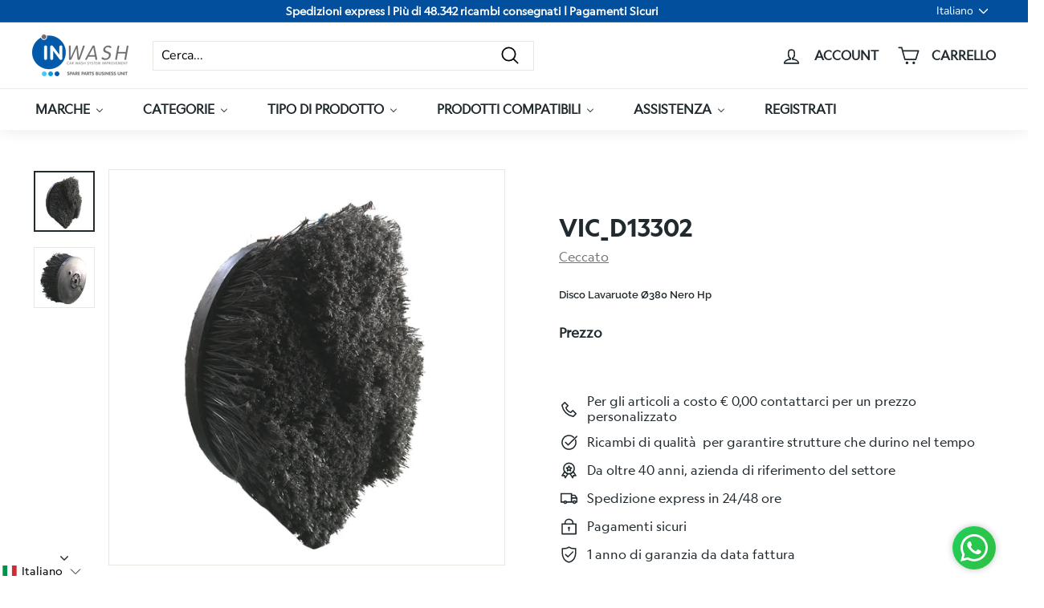

--- FILE ---
content_type: text/html; charset=utf-8
request_url: https://inwash.it/products/vic_d13302
body_size: 95650
content:
<!doctype html>
<html class="no-js" lang="it" dir="ltr">

  <head>
<!-- Google Tag Manager -->
<script>(function(w,d,s,l,i){w[l]=w[l]||[];w[l].push({'gtm.start':
new Date().getTime(),event:'gtm.js'});var f=d.getElementsByTagName(s)[0],
j=d.createElement(s),dl=l!='dataLayer'?'&l='+l:'';j.async=true;j.src=
'https://www.googletagmanager.com/gtm.js?id='+i+dl;f.parentNode.insertBefore(j,f);
})(window,document,'script','dataLayer','GTM-TGMMCQC');</script>
<!-- End Google Tag Manager -->
<!-- TAGinstall START -->
<script>
 (function(w) {  var first = document.getElementsByTagName('script')[0];  var script = document.createElement('script');  script.async = true;  script.src = "\/\/inwash.it\/cdn\/shop\/t\/6\/assets\/dataLayer.js?v=100984351315984907461676904772";  script.addEventListener ("load", function() {  function start() {    var allProducts = [];  var shopCurrency = 'EUR';  var collectionTitle = null;    var customer = {  customerType: 'guest'  };    var pageType = 'Product Page';  var searchPerformed = false;  var cart = {  "items": [],  "total": 0.0,  "currency": "EUR",  };  if (!w.__TAGinstall) {  console.error('Unable to initialize Easy Tag - GTM & Data Layer.');  return;  }  w.__TAGinstall.init({  shopCurrency, allProducts, collectionTitle, searchPerformed, pageType, customer, cartData: cart  });     var product = {  name: "VIC_D13302",  title: "VIC_D13302",  id: "D13302",  productId: "7997475356906",  variantId: "43722694459626",  handle: "vic_d13302",  price: "188.0",  image: "\/\/inwash.it\/cdn\/shop\/products\/VIC_D13302_1_medium.jpeg?v=1667999195",  brand: "Ceccato",  category: "dischi lavaruote","variants": [{  id: "43722694459626",  title: "Default Title",  sku: "D13302",  price: "188.0",  compareAtPrice: "0.0",  },]  };  w.__TAGinstall.onProductPage({  product, collectionTitle, shopCurrency, ShopifyAnalytics  });    };  if (w.__TAGinstall && w.__TAGinstall.boot) {  w.__TAGinstall.boot(start);  }  }, false);  first.parentNode.insertBefore(script, first); })(window);
</script>
<!-- TAGinstall END -->
  <!-- Google tag (gtag.js) -->
<script async src="https://www.googletagmanager.com/gtag/js?id=UA-244854676-1"></script>
<script>
  window.dataLayer = window.dataLayer || [];
  function gtag(){dataLayer.push(arguments);}
  gtag('js', new Date());

  gtag('config', 'UA-244854676-1');
</script>


<meta name="facebook-domain-verification" content="ajm59v1iblnjllcwgn0md583c433fi" />
  
	<!-- PANDECTES-GDPR: DO NOT MODIFY AUTO GENERATED CODE BELOW --><script id="pandectes-rules">      window.PandectesSettings = {"store":{"plan":null,"theme":"Inwash mod.","primaryLocale":"it","adminMode":false},"tsPublished":1672397133,"declaration":{"showPurpose":false,"showProvider":false,"showDateGenerated":false},"language":{"languageMode":"Single","fallbackLanguage":"it","languageDetection":"browser","languagesSupported":[]},"texts":{"managed":{"headerText":{"it":"Rispettiamo la tua privacy"},"consentText":{"it":"Questo sito web utilizza i cookie per assicurarti la migliore esperienza."},"dismissButtonText":{"it":"Ok"},"linkText":{"it":"Scopri di più"},"imprintText":{"it":"Impronta"},"preferencesButtonText":{"it":"Preferenze"},"allowButtonText":{"it":"Accettare"},"denyButtonText":{"it":"Declino"},"leaveSiteButtonText":{"it":"Lascia questo sito"},"cookiePolicyText":{"it":"Gestione dei Cookie"},"preferencesPopupTitleText":{"it":"Gestire le preferenze di consenso"},"preferencesPopupIntroText":{"it":"Utilizziamo i cookie per ottimizzare la funzionalità del sito Web, analizzare le prestazioni e fornire un'esperienza personalizzata all'utente. Alcuni cookie sono essenziali per il funzionamento e il corretto funzionamento del sito web. Questi cookie non possono essere disabilitati. In questa finestra puoi gestire le tue preferenze sui cookie."},"preferencesPopupCloseButtonText":{"it":"Chiudere"},"preferencesPopupAcceptAllButtonText":{"it":"Accettare tutti"},"preferencesPopupRejectAllButtonText":{"it":"Rifiuta tutto"},"preferencesPopupSaveButtonText":{"it":"Salva preferenze"},"accessSectionTitleText":{"it":"Portabilità dei dati"},"accessSectionParagraphText":{"it":"Hai il diritto di poter accedere ai tuoi dati in qualsiasi momento."},"rectificationSectionTitleText":{"it":"Rettifica dei dati"},"rectificationSectionParagraphText":{"it":"Hai il diritto di richiedere l'aggiornamento dei tuoi dati ogni volta che lo ritieni opportuno."},"erasureSectionTitleText":{"it":"Diritto all'oblio"},"erasureSectionParagraphText":{"it":"Hai il diritto di chiedere la cancellazione di tutti i tuoi dati. Dopodiché, non sarai più in grado di accedere al tuo account."}},"categories":{"strictlyNecessaryCookiesTitleText":{"it":"Cookie strettamente necessari"},"functionalityCookiesTitleText":{"it":"Cookie funzionali"},"performanceCookiesTitleText":{"it":"Cookie di prestazione"},"targetingCookiesTitleText":{"it":"Cookie mirati"},"unclassifiedCookiesTitleText":{"it":"Cookie non classificati"},"strictlyNecessaryCookiesDescriptionText":{"it":"Questi cookie sono essenziali per consentirti di spostarti all'interno del sito Web e utilizzare le sue funzionalità, come l'accesso alle aree sicure del sito Web. Il sito web non può funzionare correttamente senza questi cookie."},"functionalityCookiesDescriptionText":{"it":"Questi cookie consentono al sito di fornire funzionalità e personalizzazione avanzate. Possono essere impostati da noi o da fornitori di terze parti i cui servizi abbiamo aggiunto alle nostre pagine. Se non consenti questi cookie, alcuni o tutti questi servizi potrebbero non funzionare correttamente."},"performanceCookiesDescriptionText":{"it":"Questi cookie ci consentono di monitorare e migliorare le prestazioni del nostro sito web. Ad esempio, ci consentono di contare le visite, identificare le sorgenti di traffico e vedere quali parti del sito sono più popolari."},"targetingCookiesDescriptionText":{"it":"Questi cookie possono essere impostati attraverso il nostro sito dai nostri partner pubblicitari. Possono essere utilizzati da tali società per creare un profilo dei tuoi interessi e mostrarti annunci pertinenti su altri siti. Non memorizzano direttamente informazioni personali, ma si basano sull'identificazione univoca del browser e del dispositivo Internet. Se non consenti questi cookie, sperimenterai pubblicità meno mirata."},"unclassifiedCookiesDescriptionText":{"it":"I cookie non classificati sono cookie che stiamo classificando insieme ai fornitori di cookie individuali."}},"auto":{"declName":{"it":"Nome"},"declPath":{"it":"Il percorso"},"declType":{"it":"Tipo"},"declDomain":{"it":"Dominio"},"declPurpose":{"it":"Scopo"},"declProvider":{"it":"Fornitore"},"declRetention":{"it":"Ritenzione"},"declFirstParty":{"it":"First-party"},"declThirdParty":{"it":"Terzo"},"cookiesDetailsText":{"it":"Dettagli sui cookie"},"preferencesPopupAlwaysAllowedText":{"it":"sempre permesso"},"submitButton":{"it":"Invia"},"submittingButton":{"it":"Invio in corso..."},"cancelButton":{"it":"Annulla"},"guestsSupportInfoText":{"it":"Effettua il login con il tuo account cliente per procedere ulteriormente."},"guestsSupportEmailPlaceholder":{"it":"Indirizzo email"},"guestsSupportEmailValidationError":{"it":"L'email non è valida"},"guestsSupportEmailSuccessTitle":{"it":"Grazie per la vostra richiesta"},"guestsSupportEmailFailureTitle":{"it":"Si è verificato un problema"},"guestsSupportEmailSuccessMessage":{"it":"Se sei registrato come cliente di questo negozio, riceverai presto un'e-mail con le istruzioni su come procedere."},"guestsSupportEmailFailureMessage":{"it":"La tua richiesta non è stata inviata. Riprova e se il problema persiste, contatta il proprietario del negozio per assistenza."},"confirmationSuccessTitle":{"it":"La tua richiesta è verificata"},"confirmationFailureTitle":{"it":"Si è verificato un problema"},"confirmationSuccessMessage":{"it":"Ti risponderemo presto in merito alla tua richiesta."},"confirmationFailureMessage":{"it":"La tua richiesta non è stata verificata. Riprova e se il problema persiste, contatta il proprietario del negozio per assistenza"},"consentSectionTitleText":{"it":"Consenso cookie policy"},"consentSectionNoConsentText":{"it":"Non hai acconsentito alla politica sui cookie di questo sito."},"consentSectionConsentedText":{"it":"Hai acconsentito alla politica sui cookie di questo sito web su"},"consentSectionChangeConsentActionText":{"it":"Revoca il consenso"},"accessSectionGDPRRequestsActionText":{"it":"Richieste dell'interessato"},"accessSectionAccountInfoActionText":{"it":"Dati personali"},"accessSectionOrdersRecordsActionText":{"it":"Ordini"},"accessSectionDownloadReportActionText":{"it":"Scarica tutto"},"rectificationCommentPlaceholder":{"it":"Descrivi cosa vuoi che venga aggiornato"},"rectificationCommentValidationError":{"it":"Il commento è obbligatorio"},"rectificationSectionEditAccountActionText":{"it":"Richiedi un aggiornamento"},"erasureSectionRequestDeletionActionText":{"it":"Richiedi la cancellazione dei dati personali"}}},"library":{"previewMode":false,"fadeInTimeout":0,"defaultBlocked":7,"showLink":true,"showImprintLink":false,"enabled":true,"cookie":{"name":"_pandectes_gdpr","expiryDays":365,"secure":true},"dismissOnScroll":false,"dismissOnWindowClick":false,"dismissOnTimeout":false,"palette":{"popup":{"background":"#FFFFFF","backgroundForCalculations":{"a":1,"b":255,"g":255,"r":255},"text":"#000000"},"button":{"background":"transparent","backgroundForCalculations":{"a":1,"b":255,"g":255,"r":255},"text":"#000000","textForCalculation":{"a":1,"b":0,"g":0,"r":0},"border":"#000000"}},"content":{"href":"https://inwash.myshopify.com/policies/privacy-policy","imprintHref":"/","close":"&#10005;","target":"","logo":"<img class=\"cc-banner-logo\" style=\"height: 40px;\" src=\"https://cdn.shopify.com/s/files/1/0663/1397/8090/t/6/assets/pandectes-logo.png?v=1672397102\" alt=\"Ceccato spa INwash\" />"},"window":"<div role=\"dialog\" aria-live=\"polite\" aria-label=\"cookieconsent\" aria-describedby=\"cookieconsent:desc\" id=\"pandectes-banner\" class=\"cc-window-wrapper cc-top-wrapper\"><div class=\"pd-cookie-banner-window cc-window {{classes}}\"><!--googleoff: all-->{{children}}<!--googleon: all--></div></div>","compliance":{"opt-both":"<div class=\"cc-compliance cc-highlight\">{{deny}}{{allow}}</div>"},"type":"opt-both","layouts":{"basic":"{{logo}}{{messagelink}}{{compliance}}{{close}}"},"position":"top","theme":"wired","revokable":true,"animateRevokable":false,"revokableReset":false,"revokableLogoUrl":"https://cdn.shopify.com/s/files/1/0663/1397/8090/t/6/assets/pandectes-reopen-logo.png?v=1672397103","revokablePlacement":"bottom-left","revokableMarginHorizontal":15,"revokableMarginVertical":15,"static":false,"autoAttach":true,"hasTransition":true,"blacklistPage":[""]},"geolocation":{"brOnly":false,"caOnly":false,"euOnly":false,"jpOnly":false,"canadaOnly":false},"dsr":{"guestsSupport":false,"accessSectionDownloadReportAuto":false},"banner":{"resetTs":1672397101,"extraCss":"        .cc-banner-logo {max-width: 24em!important;}    @media(min-width: 768px) {.cc-window.cc-floating{max-width: 24em!important;width: 24em!important;}}    .cc-message, .cc-header, .cc-logo {text-align: left}    .cc-window-wrapper{z-index: 2147483647;}    .cc-window{z-index: 2147483647;font-family: inherit;}    .cc-header{font-family: inherit;}    .pd-cp-ui{font-family: inherit; background-color: #FFFFFF;color:#000000;}    .pd-cp-btn{}    input + .pd-cp-preferences-slider{background-color: rgba(0, 0, 0, 0.3)}    .pd-cp-scrolling-section::-webkit-scrollbar{background-color: rgba(0, 0, 0, 0.3)}    input:checked + .pd-cp-preferences-slider{background-color: rgba(0, 0, 0, 1)}    .pd-cp-scrolling-section::-webkit-scrollbar-thumb {background-color: rgba(0, 0, 0, 1)}    .pd-cp-ui-close{color:#000000;}    .pd-cp-preferences-slider:before{background-color: #FFFFFF}    .pd-cp-title:before {border-color: #000000!important}    .pd-cp-preferences-slider{background-color:#000000}    .pd-cp-toggle{color:#000000!important}    @media(max-width:699px) {.pd-cp-ui-close-top svg {fill: #000000}}    .pd-cp-toggle:hover,.pd-cp-toggle:visited,.pd-cp-toggle:active{color:#000000!important}    .pd-cookie-banner-window {box-shadow: 0 0 18px rgb(0 0 0 / 20%);}  ","customJavascript":null,"showPoweredBy":false,"isActive":false,"implicitSavePreferences":false,"cookieIcon":false,"blockBots":false,"showCookiesDetails":true,"cookiesBlockedByDefault":"7","hasTransition":true,"blockingPage":false,"showOnlyLandingPage":false,"leaveSiteUrl":"https://www.google.com","linkRespectStoreLang":false},"cookies":{"0":[{"name":"secure_customer_sig","domain":"inwash.it","path":"/","provider":"Shopify","firstParty":true,"retention":"1 year(s)","purpose":{"it":"Used in connection with customer login."}},{"name":"localization","domain":"inwash.it","path":"/","provider":"Shopify","firstParty":true,"retention":"1 year(s)","purpose":{"it":"Shopify store localization"}},{"name":"_shopify_tm","domain":".inwash.it","path":"/","provider":"Shopify","firstParty":true,"retention":"31 minute(s)","purpose":{"it":"Used for managing customer privacy settings."}},{"name":"_shopify_tw","domain":".inwash.it","path":"/","provider":"Shopify","firstParty":true,"retention":"14 day(s)","purpose":{"it":"Used for managing customer privacy settings."}},{"name":"_shopify_m","domain":".inwash.it","path":"/","provider":"Shopify","firstParty":true,"retention":"1 year(s)","purpose":{"it":"Used for managing customer privacy settings."}},{"name":"__pf_user","domain":"inwash.it","path":"/","provider":"Pagefly","firstParty":true,"retention":"1 year(s)","purpose":{"it":"Used by Pagefly"}},{"name":"cart_ts","domain":"inwash.it","path":"/","provider":"Shopify","firstParty":true,"retention":"14 day(s)","purpose":{"it":"Used in connection with checkout."}},{"name":"cart_sig","domain":"inwash.it","path":"/","provider":"Shopify","firstParty":true,"retention":"14 day(s)","purpose":{"it":"Used in connection with checkout."}},{"name":"_tracking_consent","domain":".inwash.it","path":"/","provider":"Shopify","firstParty":true,"retention":"1 year(s)","purpose":{"it":"Tracking preferences."}},{"name":"_secure_session_id","domain":"inwash.it","path":"/","provider":"Shopify","firstParty":true,"retention":"24 hour(s)","purpose":{"it":"Used in connection with navigation through a storefront."}},{"name":"cart_ver","domain":"inwash.it","path":"/","provider":"Shopify","firstParty":true,"retention":"14 day(s)","purpose":{"it":"Used in connection with shopping cart."}},{"name":"cart","domain":"inwash.it","path":"/","provider":"Shopify","firstParty":true,"retention":"14 day(s)","purpose":{"it":"Used in connection with shopping cart."}},{"name":"keep_alive","domain":"inwash.it","path":"/","provider":"Shopify","firstParty":true,"retention":"30 minute(s)","purpose":{"it":"Used in connection with buyer localization."}},{"name":"__pf_session","domain":"inwash.it","path":"/","provider":"Pagefly","firstParty":true,"retention":"30 minute(s)","purpose":{"it":"Used by Pagefly"}}],"1":[{"name":"_orig_referrer","domain":".inwash.it","path":"/","provider":"Shopify","firstParty":true,"retention":"14 day(s)","purpose":{"it":"Tracks landing pages."}},{"name":"_landing_page","domain":".inwash.it","path":"/","provider":"Shopify","firstParty":true,"retention":"14 day(s)","purpose":{"it":"Tracks landing pages."}},{"name":"_y","domain":".inwash.it","path":"/","provider":"Shopify","firstParty":true,"retention":"1 year(s)","purpose":{"it":"Shopify analytics."}},{"name":"_s","domain":".inwash.it","path":"/","provider":"Shopify","firstParty":true,"retention":"31 minute(s)","purpose":{"it":"Shopify analytics."}},{"name":"_shopify_y","domain":".inwash.it","path":"/","provider":"Shopify","firstParty":true,"retention":"1 year(s)","purpose":{"it":"Shopify analytics."}},{"name":"_shopify_s","domain":".inwash.it","path":"/","provider":"Shopify","firstParty":true,"retention":"31 minute(s)","purpose":{"it":"Shopify analytics."}},{"name":"_shopify_sa_t","domain":".inwash.it","path":"/","provider":"Shopify","firstParty":true,"retention":"30 minute(s)","purpose":{"it":"Shopify analytics relating to marketing & referrals."}},{"name":"_shopify_sa_p","domain":".inwash.it","path":"/","provider":"Shopify","firstParty":true,"retention":"30 minute(s)","purpose":{"it":"Shopify analytics relating to marketing & referrals."}},{"name":"_dd_s","domain":"inwash.it","path":"/","provider":"Datadog","firstParty":true,"retention":"15 minute(s)","purpose":{"it":"Registers the website's speed and performance."}}],"2":[{"name":"_gid","domain":".inwash.it","path":"/","provider":"Google","firstParty":true,"retention":"24 hour(s)","purpose":{"it":"Cookie is placed by Google Analytics to count and track pageviews."}},{"name":"_gat","domain":".inwash.it","path":"/","provider":"Google","firstParty":true,"retention":"37 second(s)","purpose":{"it":"Cookie is placed by Google Analytics to filter requests from bots."}},{"name":"_ga","domain":".inwash.it","path":"/","provider":"Google","firstParty":true,"retention":"1 year(s)","purpose":{"it":"Cookie is set by Google Analytics with unknown functionality"}}],"4":[{"name":"__kla_id","domain":"inwash.it","path":"/","provider":"Klaviyo","firstParty":true,"retention":"1 year(s)","purpose":{"it":"Tracks when someone clicks through a Klaviyo email to your website"}},{"name":"_fbp","domain":".inwash.it","path":"/","provider":"Facebook","firstParty":true,"retention":"90 day(s)","purpose":{"it":"Cookie is placed by Facebook to track visits across websites."}}],"8":[]},"blocker":{"isActive":false,"googleConsentMode":{"id":"","analyticsId":"","isActive":false,"adStorageCategory":4,"analyticsStorageCategory":2,"personalizationStorageCategory":1,"functionalityStorageCategory":1,"customEvent":true,"securityStorageCategory":0,"redactData":true,"urlPassthrough":false},"facebookPixel":{"id":"","isActive":false,"ldu":false},"rakuten":{"isActive":false,"cmp":false,"ccpa":false},"defaultBlocked":7,"patterns":{"whiteList":[],"blackList":{"1":[],"2":[],"4":[],"8":[]},"iframesWhiteList":[],"iframesBlackList":{"1":[],"2":[],"4":[],"8":[]},"beaconsWhiteList":[],"beaconsBlackList":{"1":[],"2":[],"4":[],"8":[]}}}}      window.PandectesRules=window.PandectesRules||{},window.PandectesRules.manualBlacklist={1:[],2:[],4:[]},window.PandectesRules.blacklistedIFrames={1:[],2:[],4:[]},window.PandectesRules.blacklistedCss={1:[],2:[],4:[]},window.PandectesRules.blacklistedBeacons={1:[],2:[],4:[]};var e="javascript/blocked";function t(e){return new RegExp(e.replace(/[/\\.+?$()]/g,"\\$&").replace("*","(.*)"))}var r=function(e){try{return JSON.parse(e)}catch(e){return!1}},n=function(e){var t=arguments.length>1&&void 0!==arguments[1]?arguments[1]:"log",r=new URLSearchParams(window.location.search);r.get("rules_debug")&&console[t]("PandectesRules: ".concat(e))};function a(e,t){var r=Object.keys(e);if(Object.getOwnPropertySymbols){var n=Object.getOwnPropertySymbols(e);t&&(n=n.filter((function(t){return Object.getOwnPropertyDescriptor(e,t).enumerable}))),r.push.apply(r,n)}return r}function s(e){for(var t=1;t<arguments.length;t++){var r=null!=arguments[t]?arguments[t]:{};t%2?a(Object(r),!0).forEach((function(t){i(e,t,r[t])})):Object.getOwnPropertyDescriptors?Object.defineProperties(e,Object.getOwnPropertyDescriptors(r)):a(Object(r)).forEach((function(t){Object.defineProperty(e,t,Object.getOwnPropertyDescriptor(r,t))}))}return e}function i(e,t,r){return t in e?Object.defineProperty(e,t,{value:r,enumerable:!0,configurable:!0,writable:!0}):e[t]=r,e}function c(e,t){return function(e){if(Array.isArray(e))return e}(e)||function(e,t){var r=null==e?null:"undefined"!=typeof Symbol&&e[Symbol.iterator]||e["@@iterator"];if(null==r)return;var n,a,s=[],i=!0,c=!1;try{for(r=r.call(e);!(i=(n=r.next()).done)&&(s.push(n.value),!t||s.length!==t);i=!0);}catch(e){c=!0,a=e}finally{try{i||null==r.return||r.return()}finally{if(c)throw a}}return s}(e,t)||l(e,t)||function(){throw new TypeError("Invalid attempt to destructure non-iterable instance.\nIn order to be iterable, non-array objects must have a [Symbol.iterator]() method.")}()}function o(e){return function(e){if(Array.isArray(e))return u(e)}(e)||function(e){if("undefined"!=typeof Symbol&&null!=e[Symbol.iterator]||null!=e["@@iterator"])return Array.from(e)}(e)||l(e)||function(){throw new TypeError("Invalid attempt to spread non-iterable instance.\nIn order to be iterable, non-array objects must have a [Symbol.iterator]() method.")}()}function l(e,t){if(e){if("string"==typeof e)return u(e,t);var r=Object.prototype.toString.call(e).slice(8,-1);return"Object"===r&&e.constructor&&(r=e.constructor.name),"Map"===r||"Set"===r?Array.from(e):"Arguments"===r||/^(?:Ui|I)nt(?:8|16|32)(?:Clamped)?Array$/.test(r)?u(e,t):void 0}}function u(e,t){(null==t||t>e.length)&&(t=e.length);for(var r=0,n=new Array(t);r<t;r++)n[r]=e[r];return n}var d="Pandectes"===window.navigator.userAgent;n("userAgent -> ".concat(window.navigator.userAgent.substring(0,50)));var f=function(){var e,t=arguments.length>0&&void 0!==arguments[0]?arguments[0]:"_pandectes_gdpr",n="; "+document.cookie,a=n.split("; "+t+"=");if(a.length<2)e={};else{var s=a.pop(),i=s.split(";");e=window.atob(i.shift())}var c=r(e);return!1!==c?c:e}(),p=window.PandectesSettings,g=p.banner.isActive,h=p.blocker.defaultBlocked,y=f&&null!==f.preferences&&void 0!==f.preferences?f.preferences:null,b=g?null===y?h:y:0,m={1:0==(1&b),2:0==(2&b),4:0==(4&b)},v=window.PandectesSettings.blocker.patterns,w=v.blackList,k=v.whiteList,L=v.iframesBlackList,P=v.iframesWhiteList,A=v.beaconsBlackList,S=v.beaconsWhiteList,C={blackList:[],whiteList:[],iframesBlackList:{1:[],2:[],4:[],8:[]},iframesWhiteList:[],beaconsBlackList:{1:[],2:[],4:[],8:[]},beaconsWhiteList:[]};[1,2,4].map((function(e){var r;m[e]||((r=C.blackList).push.apply(r,o(w[e].length?w[e].map(t):[])),C.iframesBlackList[e]=L[e].length?L[e].map(t):[],C.beaconsBlackList[e]=A[e].length?A[e].map(t):[])})),C.whiteList=k.length?k.map(t):[],C.iframesWhiteList=P.length?P.map(t):[],C.beaconsWhiteList=S.length?S.map(t):[];var black={scripts:[],iframes:{1:[],2:[],4:[]},beacons:{1:[],2:[],4:[]},css:{1:[],2:[],4:[]}},B=function(t,r){return t&&(!r||r!==e)&&(!C.blackList||C.blackList.some((function(e){return e.test(t)})))&&(!C.whiteList||C.whiteList.every((function(e){return!e.test(t)})))},E=function(e){var t=e.getAttribute("src");return C.blackList&&C.blackList.every((function(e){return!e.test(t)}))||C.whiteList&&C.whiteList.some((function(e){return e.test(t)}))},O=function(e,t){var r=C.iframesBlackList[t],n=C.iframesWhiteList;return e&&(!r||r.some((function(t){return t.test(e)})))&&(!n||n.every((function(t){return!t.test(e)})))},I=function(e,t){var r=C.beaconsBlackList[t],n=C.beaconsWhiteList;return e&&(!r||r.some((function(t){return t.test(e)})))&&(!n||n.every((function(t){return!t.test(e)})))},j=new MutationObserver((function(e){for(var t=0;t<e.length;t++)for(var r=e[t].addedNodes,n=0;n<r.length;n++){var a=r[n],s=a.dataset&&a.dataset.cookiecategory;if(1===a.nodeType&&"LINK"===a.tagName){var i=a.dataset&&a.dataset.href;if(i&&s)switch(s){case"functionality":case"C0001":black.css[1].push(i);break;case"performance":case"C0002":black.css[2].push(i);break;case"targeting":case"C0003":black.css[4].push(i)}}}})),R=new MutationObserver((function(t){for(var r=0;r<t.length;r++)for(var n=t[r].addedNodes,a=function(t){var r=n[t],a=r.src||r.dataset&&r.dataset.src,s=r.dataset&&r.dataset.cookiecategory;if(1===r.nodeType&&"IFRAME"===r.tagName){if(a){var i=!1;O(a,1)||"functionality"===s||"C0001"===s?(i=!0,black.iframes[1].push(a)):O(a,2)||"performance"===s||"C0002"===s?(i=!0,black.iframes[2].push(a)):(O(a,4)||"targeting"===s||"C0003"===s)&&(i=!0,black.iframes[4].push(a)),i&&(r.removeAttribute("src"),r.setAttribute("data-src",a))}}else if(1===r.nodeType&&"IMG"===r.tagName){if(a){var c=!1;I(a,1)?(c=!0,black.beacons[1].push(a)):I(a,2)?(c=!0,black.beacons[2].push(a)):I(a,4)&&(c=!0,black.beacons[4].push(a)),c&&(r.removeAttribute("src"),r.setAttribute("data-src",a))}}else if(1===r.nodeType&&"LINK"===r.tagName){var o=r.dataset&&r.dataset.href;if(o&&s)switch(s){case"functionality":case"C0001":black.css[1].push(o);break;case"performance":case"C0002":black.css[2].push(o);break;case"targeting":case"C0003":black.css[4].push(o)}}else if(1===r.nodeType&&"SCRIPT"===r.tagName){var l=r.type,u=!1;if(B(a,l))u=!0;else if(a&&s)switch(s){case"functionality":case"C0001":u=!0,window.PandectesRules.manualBlacklist[1].push(a);break;case"performance":case"C0002":u=!0,window.PandectesRules.manualBlacklist[2].push(a);break;case"targeting":case"C0003":u=!0,window.PandectesRules.manualBlacklist[4].push(a)}if(u){black.scripts.push([r,l]),r.type=e;r.addEventListener("beforescriptexecute",(function t(n){r.getAttribute("type")===e&&n.preventDefault(),r.removeEventListener("beforescriptexecute",t)})),r.parentElement&&r.parentElement.removeChild(r)}}},s=0;s<n.length;s++)a(s)})),x=document.createElement,T={src:Object.getOwnPropertyDescriptor(HTMLScriptElement.prototype,"src"),type:Object.getOwnPropertyDescriptor(HTMLScriptElement.prototype,"type")};window.PandectesRules.unblockCss=function(e){var t=black&&black.css&&black.css[e]?black.css[e]:[];t.length&&(n("Unblocking CSS for ".concat(e)),t.forEach((function(e){var t=document.querySelector('link[data-href^="'.concat(e,'"]'));t.removeAttribute("data-href"),t.href=e})),black.css[e]=[])},window.PandectesRules.unblockIFrames=function(e){var t=black.iframes[e]||[];t.length&&n("Unblocking IFrames for ".concat(e)),C.iframesBlackList[e]=[],t.forEach((function(e){var t=document.querySelector('iframe[data-src^="'.concat(e,'"]'));t.removeAttribute("data-src"),t.src=e})),black.iframes[e]=[]},window.PandectesRules.unblockBeacons=function(e){var t=black.beacons[e]||[];t.length&&n("Unblocking Beacons for ".concat(e)),C.beaconsBlackList[e]=[],t.forEach((function(e){var t=document.querySelector('img[data-src^="'.concat(e,'"]'));t.removeAttribute("data-src"),t.src=e})),black.beacons[e]=[]},window.PandectesRules.unblock=function(r){r.length<1?(C.blackList=[],C.whiteList=[],C.iframesBlackList=[],C.iframesWhiteList=[]):(C.blackList&&(C.blackList=C.blackList.filter((function(e){return r.every((function(t){return"string"==typeof t?!e.test(t):t instanceof RegExp?e.toString()!==t.toString():void 0}))}))),C.whiteList&&(C.whiteList=[].concat(o(C.whiteList),o(r.map((function(e){if("string"==typeof e){var r=".*"+t(e)+".*";if(C.whiteList.every((function(e){return e.toString()!==r.toString()})))return new RegExp(r)}else if(e instanceof RegExp&&C.whiteList.every((function(t){return t.toString()!==e.toString()})))return e;return null})).filter(Boolean)))));for(var a=document.querySelectorAll('script[type="'.concat(e,'"]')),s=0;s<a.length;s++){var i=a[s];E(i)&&(black.scripts.push([i,"application/javascript"]),i.parentElement.removeChild(i))}var l=0;o(black.scripts).forEach((function(e,t){var r=c(e,2),n=r[0],a=r[1];if(E(n)){for(var s=document.createElement("script"),i=0;i<n.attributes.length;i++){var o=n.attributes[i];"src"!==o.name&&"type"!==o.name&&s.setAttribute(o.name,n.attributes[i].value)}s.setAttribute("src",n.src),s.setAttribute("type",a||"application/javascript"),document.head.appendChild(s),black.scripts.splice(t-l,1),l++}})),0==C.blackList.length&&0===C.iframesBlackList[1].length&&0===C.iframesBlackList[2].length&&0===C.iframesBlackList[4].length&&0===C.beaconsBlackList[1].length&&0===C.beaconsBlackList[2].length&&0===C.beaconsBlackList[4].length&&(n("Disconnecting observers"),R.disconnect(),j.disconnect())};var N=setInterval((function(){window.Shopify&&(clearInterval(N),window.Shopify.loadFeatures([{name:"consent-tracking-api",version:"0.1"}],(function(e){e?n("CustomerPrivacy API -> failed to load","warning"):(n("CustomerPrivacy API -> loaded successfully"),d&&window.Shopify.customerPrivacy.setTrackingConsent(!0,(function(e){e&&e.error&&n("CustomerPrivacy API -> failed to allow tracking","error"),n("CustomerPrivacy API -> tracking allowed")})))})))}),10),D=window.PandectesSettings,M=D.banner.isActive,W=D.blocker.googleConsentMode,z=W.isActive,U=W.customEvent,F=W.redactData,q=W.urlPassthrough,H=W.adStorageCategory,$=W.analyticsStorageCategory,G=W.functionalityStorageCategory,K=W.personalizationStorageCategory,J=W.securityStorageCategory;function Y(){window.dataLayer.push(arguments)}window.dataLayer=window.dataLayer||[];var Q,V,X={hasInitialized:!1,ads_data_redaction:!1,url_passthrough:!1,storage:{ad_storage:"granted",analytics_storage:"granted",functionality_storage:"granted",personalization_storage:"granted",security_storage:"granted",wait_for_update:500}};if(M&&z){var Z=0==(b&H)?"granted":"denied",ee=0==(b&$)?"granted":"denied",te=0==(b&G)?"granted":"denied",re=0==(b&K)?"granted":"denied",ne=0==(b&J)?"granted":"denied";X.hasInitialized=!0,X.ads_data_redaction="denied"===Z&&F,X.url_passthrough=q,X.storage.ad_storage=Z,X.storage.analytics_storage=ee,X.storage.functionality_storage=te,X.storage.personalization_storage=re,X.storage.security_storage=ne,X.ads_data_redaction&&Y("set","ads_data_redaction",X.ads_data_redaction),X.url_passthrough&&Y("set","url_passthrough",X.url_passthrough),Y("consent","default",X.storage),U&&(null===y||/\/checkouts\//.test(window.location.pathname))&&(V=7===(Q=b)?"deny":0===Q?"allow":"mixed",window.dataLayer.push({event:"Pandectes_Consent_Update",pandectes_status:V,pandectes_categories:{C000:"allow",C001:m[1]?"allow":"deny",C002:m[2]?"allow":"deny",C003:m[4]?"allow":"deny"}})),n("Google consent mode initialized")}window.PandectesRules.gcm=X;var ae=window.PandectesSettings,se=ae.banner.isActive,ie=ae.blocker.isActive;n("Blocker -> "+(ie?"Active":"Inactive")),n("Banner -> "+(se?"Active":"Inactive")),n("ActualPrefs -> "+b),0!==b&&!1===d&&ie?(n("Blocker will execute"),document.createElement=function(){for(var t=arguments.length,r=new Array(t),n=0;n<t;n++)r[n]=arguments[n];if("script"!==r[0].toLowerCase())return x.bind(document).apply(void 0,r);var a=x.bind(document).apply(void 0,r);try{Object.defineProperties(a,{src:s(s({},T.src),{},{set:function(t){B(t,a.type)&&T.type.set.call(this,e),T.src.set.call(this,t)}}),type:s(s({},T.type),{},{get:function(){var t=T.type.get.call(this);return t===e||B(this.src,t)?null:t},set:function(t){var r=B(a.src,a.type)?e:t;T.type.set.call(this,r)}})}),a.setAttribute=function(t,r){if("type"===t){var n=B(a.src,a.type)?e:r;T.type.set.call(a,n)}else"src"===t?(B(r,a.type)&&T.type.set.call(a,e),T.src.set.call(a,r)):HTMLScriptElement.prototype.setAttribute.call(a,t,r)}}catch(e){console.warn("Yett: unable to prevent script execution for script src ",a.src,".\n",'A likely cause would be because you are using a third-party browser extension that monkey patches the "document.createElement" function.')}return a},R.observe(document.documentElement,{childList:!0,subtree:!0}),j.observe(document.documentElement,{childList:!0,subtree:!0})):n("Blocker will not execute");
</script>
  <script type="text/javascript">
  window.isense_gdpr_privacy_policy_text = "Privacy Policy";
  window.isense_gdpr_accept_button_text = "Accetta";
  window.isense_gdpr_close_button_text = "Chiudere";
  window.isense_gdpr_reject_button_text = "Rifiuta";
  window.isense_gdpr_change_cookies_text = "Preferenze";
  window.isense_gdpr_text = "Questo sito Web utilizza i cookie per assicurarti la migliore esperienza sul nostro sito Web.";

  window.isense_gdpr_strict_cookies_checkbox = "Cookie Strettamente Richiesti";
  window.isense_gdpr_strict_cookies_text = "Questi cookie sono necessari per il funzionamento del sito Web e non possono essere disattivati. Tali cookie sono impostati solo in risposta ad azioni da te effettuate come lingua, valuta, sessione di accesso, preferenze sulla privacy. Puoi impostare il tuo browser per bloccare questi cookie, ma ciò potrebbe influire sul modo in cui funziona il nostro sito.";

  window.isense_gdpr_analytics_cookies_checkbox = "Analisi e Statistiche";
  window.isense_gdpr_analytics_cookies_text = "Questi cookie ci consentono di misurare il traffico dei visitatori e vedere le sorgenti di traffico raccogliendo informazioni in set di dati. Ci aiutano anche a capire quali prodotti e azioni sono più popolari di altri.";

  window.isense_gdpr_marketing_cookies_checkbox = "Marketing e Retargeting";
  window.isense_gdpr_marketing_cookies_text = "Questi cookie sono generalmente impostati dai nostri partner di marketing e pubblicità. Possono essere utilizzati da loro per creare un profilo di tuo interesse e successivamente mostrarti annunci pertinenti. Se non consenti questi cookie non sperimenterai annunci mirati per i tuoi interessi.";

  window.isense_gdpr_functionality_cookies_checkbox = "Cookie Funzionali";
  window.isense_gdpr_functionality_cookies_text = "Questi cookie consentono al nostro sito Web di offrire funzioni aggiuntive e impostazioni personali. Possono essere impostati da noi o da fornitori di servizi di terze parti che abbiamo inserito nelle nostre pagine. Se non si accettano questi cookie, questi o alcuni di questi servizi potrebbero non funzionare correttamente.";

  window.isense_gdpr_popup_header = "Scegli il tipo di cookie che accetti utilizzando";

  
  window.isense_gdpr_popup_description = "";
  

  window.isense_gdpr_dismiss_button_text = "Chiudere";

  window.isense_gdpr_accept_selected_button_text = "Accetta Selezionato";
  window.isense_gdpr_accept_all_button_text = "Accettare Tutti";
  window.isense_gdpr_reject_all_button_text = "Rifiuta Tutti";

  window.isense_gdpr_data_collection_text = "*Facendo clic sui pulsanti sopra, do il mio consenso alla raccolta del mio IP e della mia email (se registrato). Per maggiori informazioni controlla la <a href='https://inwash.myshopify.com/pages/gdpr-compliance-1'>Conformità al GDPR</a>";
  
    window.isense_gdpr_cookie_strict_cookies_info_header = "Informativa sui cookie rigorosi";
    window.isense_gdpr_cookie_analytics_cookies_info_header = "Informativa sui cookie analitici";
    window.isense_gdpr_cookie_marketing_cookies_info_header = "Informazioni sui cookie di marketing";
    window.isense_gdpr_cookie_functionality_cookies_info_header = "Informativa sui cookie di funzionalità";
    window.isense_gdpr_cookie_popup_header = "Scegli il tipo di cookie che accetti utilizzando";
    window.isense_gdpr_cookie__ab = "Questo cookie è generalmente fornito da Shopify e viene utilizzato in connessione con l'accesso alla vista amministratore di una piattaforma di negozio online.";
    window.isense_gdpr_cookie__orig_referrer = "Questo cookie è generalmente fornito da Shopify e viene utilizzato per tracciare le pagine di destinazione.";
    window.isense_gdpr_cookie_identity_state = "Questo cookie è generalmente fornito da Shopify e viene utilizzato in connessione con l'autenticazione del cliente.";
    window.isense_gdpr_cookie_identity_customer_account_number = "Questo cookie è generalmente fornito da Shopify e viene utilizzato in connessione con l'autenticazione del cliente.";
    window.isense_gdpr_cookie__landing_page = "Questo cookie è generalmente fornito da Shopify e viene utilizzato per tracciare le pagine di destinazione.";
    window.isense_gdpr_cookie__secure_session_id = "Questo cookie è generalmente fornito da Shopify e viene utilizzato per tracciare la sessione di un utente attraverso il processo di checkout in più fasi e mantenere collegati i dettagli dell'ordine, del pagamento e della spedizione.";
    window.isense_gdpr_cookie_cart = "Questo cookie è generalmente fornito da Shopify e viene utilizzato in connessione con un carrello.";
    window.isense_gdpr_cookie_cart_sig = "Questo cookie è generalmente fornito da Shopify e viene utilizzato in connessione con il checkout. Viene utilizzato per verificare l'integrità del carrello e per garantire l'esecuzione di alcune operazioni del carrello.";
    window.isense_gdpr_cookie_cart_ts = "Questo cookie è generalmente fornito da Shopify e viene utilizzato in connessione con il checkout.";
    window.isense_gdpr_cookie_cart_ver = "Questo cookie è generalmente fornito da Shopify e viene utilizzato in connessione con il carrello.";
    window.isense_gdpr_cookie_cart_currency = "Questo cookie è generalmente fornito da Shopify e viene impostato dopo il completamento di un checkout per garantire che i nuovi carrelli siano nella stessa valuta dell'ultimo checkout.";
    window.isense_gdpr_cookie_tracked_start_checkout = "Questo cookie è generalmente fornito da Shopify e viene utilizzato in connessione con il checkout.";
    window.isense_gdpr_cookie_storefront_digest = "Questo cookie è generalmente fornito da Shopify e memorizza un riassunto della password della vetrina, consentendo ai commercianti di visualizzare in anteprima la propria vetrina mentre è protetta da password.";
    window.isense_gdpr_cookie_checkout_token = "Questo cookie è generalmente fornito da Shopify e viene utilizzato in connessione con un servizio di pagamento.";
    window.isense_gdpr_cookie__shopify_m = "Questo cookie è generalmente fornito da Shopify e viene utilizzato per gestire le impostazioni sulla privacy dei clienti.";
    window.isense_gdpr_cookie__shopify_tm = "Questo cookie è generalmente fornito da Shopify e viene utilizzato per gestire le impostazioni sulla privacy dei clienti.";
    window.isense_gdpr_cookie__shopify_tw = "Questo cookie è generalmente fornito da Shopify e viene utilizzato per gestire le impostazioni sulla privacy dei clienti.";
    window.isense_gdpr_cookie__tracking_consent = "Questo cookie è generalmente fornito da Shopify e viene utilizzato per memorizzare le preferenze di un utente se un commerciante ha impostato regole sulla privacy nella regione del visitatore.";
    window.isense_gdpr_cookie_secure_customer_sig = "Questo cookie è generalmente fornito da Shopify e viene utilizzato in connessione con l'accesso di un cliente.";
    window.isense_gdpr_cookie__shopify_y = "Questo cookie è associato alla suite di analisi di Shopify.";
    window.isense_gdpr_cookie_customer_auth_provider = "Questo cookie è associato alla suite di analisi di Shopify.";
    window.isense_gdpr_cookie_customer_auth_session_created_at = "Questo cookie è associato alla suite di analisi di Shopify.";
    window.isense_gdpr_cookie__y = "";
    window.isense_gdpr_cookie__shopify_s = "Questo cookie è associato alla suite di analisi di Shopify.";
    window.isense_gdpr_cookie__shopify_fs = "Questo cookie è associato alla suite di analisi di Shopify.";
    window.isense_gdpr_cookie__ga = "Questo nome di cookie è associato a Google Universal Analytics.";
    window.isense_gdpr_cookie__gid = "Questo nome di cookie è associato a Google Universal Analytics.";
    window.isense_gdpr_cookie__gat = "Questo nome di cookie è associato a Google Universal Analytics.";
    window.isense_gdpr_cookie__shopify_sa_t = "Questo cookie è associato alla suite di analisi di Shopify in materia di marketing e referral.";
    window.isense_gdpr_cookie__shopify_sa_p = "Questo cookie è associato alla suite di analisi di Shopify in materia di marketing e referral.";
    window.isense_gdpr_cookie_IDE = "Questo dominio è di proprietà di Doubleclick (Google). L'attività principale è: Doubleclick è lo scambio pubblicitario di Google con offerte in tempo reale.";
    window.isense_gdpr_cookie__s = "";
    window.isense_gdpr_cookie_GPS = "Questo cookie è associato a YouTube che raccoglie i dati dell'utente tramite video incorporati nei siti Web, che vengono aggregati con i dati del profilo di altri servizi di Google al fine di visualizzare pubblicità mirata ai visitatori del Web su un'ampia gamma di siti Web propri e di altri.";
    window.isense_gdpr_cookie_PREF = "Questo cookie, che può essere impostato da Google o Doubleclick, può essere utilizzato dai partner pubblicitari per costruire un profilo di interessi per mostrare annunci pertinenti su altri siti.";
    window.isense_gdpr_cookie_BizoID = "Si tratta di un cookie di prima parte di Microsoft MSN per abilitare il contenuto basato sull'utente.";
    window.isense_gdpr_cookie__fbp = "Utilizzato da Facebook per fornire una serie di prodotti pubblicitari come le offerte in tempo reale di inserzionisti di terze parti.";
    window.isense_gdpr_cookie___adroll = "Questo cookie è associato ad AdRoll";
    window.isense_gdpr_cookie___adroll_v4 = "Questo cookie è associato ad AdRoll";
    window.isense_gdpr_cookie___adroll_fpc = "Questo cookie è associato ad AdRoll";
    window.isense_gdpr_cookie___ar_v4 = "Questo cookie è associato ad AdRoll";
    window.isense_gdpr_cookie_cookieconsent_preferences_disabled = "Questo cookie è associato all'app GDPR/CCPA + Cookie Management e viene utilizzato per memorizzare il consenso del cliente.";
    window.isense_gdpr_cookie_cookieconsent_status = "Questo cookie è associato all'app GDPR/CCPA + Cookie Management e viene utilizzato per memorizzare il consenso del cliente.";
    window.isense_gdpr_cookie_no_info = "Non ci sono ancora informazioni su questo cookie.";
</script>
<!-- starapps_core_start -->
<!-- This code is automatically managed by StarApps Studio -->
<!-- Please contact support@starapps.studio for any help -->
<!-- File location: snippets/starapps-core.liquid -->



<!-- starapps_core_end -->






  <meta charset="utf-8">
  <meta http-equiv="X-UA-Compatible" content="IE=edge,chrome=1">
  <meta name="viewport" content="width=device-width,initial-scale=1">
  <meta name="theme-color" content="#004f9d">
  <link rel="canonical" href="https://inwash.it/products/vic_d13302">
  <link rel="preload" as="script" href="//inwash.it/cdn/shop/t/6/assets/theme.js?v=172383760023222790461668523435">
  <link rel="preconnect" href="https://cdn.shopify.com" crossorigin>
  <link rel="preconnect" href="https://fonts.shopifycdn.com" crossorigin>
  <link rel="dns-prefetch" href="https://productreviews.shopifycdn.com">
  <link rel="dns-prefetch" href="https://ajax.googleapis.com">
  <link rel="dns-prefetch" href="https://maps.googleapis.com">
  <link rel="dns-prefetch" href="https://maps.gstatic.com"><link rel="shortcut icon" href="//inwash.it/cdn/shop/files/inwash_favicon_86d58aaa-32cf-483c-9bba-0b588f491f42_32x32.png?v=1667479277" type="image/png" /><title>Disco Lavaruote Ø380 Nero Hp - Spazzole e Dischi - Ricambio per Autolavaggio Ceccato Portale Lavaruote
&ndash; Ceccato spa INwash
</title>
<meta name="description" content="Disco Lavaruote Ø380 Nero Hp per Autolavaggio Ceccato Tipologia di Impianto: Portale Gruppo Funzionale: Lavaruote Spedizione in 24 ore - Pagamenti Sicuri - Contrassegno per Italia - 1 Anno di Garanzia"><meta property="og:site_name" content="Ceccato spa INwash">
  <meta property="og:url" content="https://inwash.it/products/vic_d13302">
  <meta property="og:title" content="VIC_D13302">
  <meta property="og:type" content="product">
  <meta property="og:description" content="Disco Lavaruote Ø380 Nero Hp per Autolavaggio Ceccato Tipologia di Impianto: Portale Gruppo Funzionale: Lavaruote Spedizione in 24 ore - Pagamenti Sicuri - Contrassegno per Italia - 1 Anno di Garanzia"><meta property="og:image" content="http://inwash.it/cdn/shop/products/VIC_D13302_1.jpeg?v=1667999195">
    <meta property="og:image:secure_url" content="https://inwash.it/cdn/shop/products/VIC_D13302_1.jpeg?v=1667999195">
    <meta property="og:image:width" content="2344">
    <meta property="og:image:height" content="2344"><meta name="twitter:site" content="@">
  <meta name="twitter:card" content="summary_large_image">
  <meta name="twitter:title" content="VIC_D13302">
  <meta name="twitter:description" content="Disco Lavaruote Ø380 Nero Hp per Autolavaggio Ceccato Tipologia di Impianto: Portale Gruppo Funzionale: Lavaruote Spedizione in 24 ore - Pagamenti Sicuri - Contrassegno per Italia - 1 Anno di Garanzia">
<style data-shopify>@font-face {
  font-family: Raleway;
  font-weight: 600;
  font-style: normal;
  font-display: swap;
  src: url("//inwash.it/cdn/fonts/raleway/raleway_n6.87db7132fdf2b1a000ff834d3753ad5731e10d88.woff2") format("woff2"),
       url("//inwash.it/cdn/fonts/raleway/raleway_n6.ad26493e9aeb22e08a6282f7bed6ea8ab7c3927f.woff") format("woff");
}

  @font-face {
  font-family: Nunito;
  font-weight: 400;
  font-style: normal;
  font-display: swap;
  src: url("//inwash.it/cdn/fonts/nunito/nunito_n4.fc49103dc396b42cae9460289072d384b6c6eb63.woff2") format("woff2"),
       url("//inwash.it/cdn/fonts/nunito/nunito_n4.5d26d13beeac3116db2479e64986cdeea4c8fbdd.woff") format("woff");
}


  @font-face {
  font-family: Nunito;
  font-weight: 600;
  font-style: normal;
  font-display: swap;
  src: url("//inwash.it/cdn/fonts/nunito/nunito_n6.1a6c50dce2e2b3b0d31e02dbd9146b5064bea503.woff2") format("woff2"),
       url("//inwash.it/cdn/fonts/nunito/nunito_n6.6b124f3eac46044b98c99f2feb057208e260962f.woff") format("woff");
}

  @font-face {
  font-family: Nunito;
  font-weight: 400;
  font-style: italic;
  font-display: swap;
  src: url("//inwash.it/cdn/fonts/nunito/nunito_i4.fd53bf99043ab6c570187ed42d1b49192135de96.woff2") format("woff2"),
       url("//inwash.it/cdn/fonts/nunito/nunito_i4.cb3876a003a73aaae5363bb3e3e99d45ec598cc6.woff") format("woff");
}

  @font-face {
  font-family: Nunito;
  font-weight: 600;
  font-style: italic;
  font-display: swap;
  src: url("//inwash.it/cdn/fonts/nunito/nunito_i6.79bb6a51553d3b72598bab76aca3c938e7c6ac54.woff2") format("woff2"),
       url("//inwash.it/cdn/fonts/nunito/nunito_i6.9ad010b13940d2fa0d660e3029dd144c52772c10.woff") format("woff");
}

</style><link href="//inwash.it/cdn/shop/t/6/assets/theme.css?v=180089939852159273331703243653" rel="stylesheet" type="text/css" media="all" />
<style data-shopify>:root {
    --typeHeaderPrimary: Raleway;
    --typeHeaderFallback: sans-serif;
    --typeHeaderSize: 35px;
    --typeHeaderWeight: 600;
    --typeHeaderLineHeight: 1.2;
    --typeHeaderSpacing: 0.0em;

    --typeBasePrimary:Nunito;
    --typeBaseFallback:sans-serif;
    --typeBaseSize: 16px;
    --typeBaseWeight: 400;
    --typeBaseSpacing: 0.0em;
    --typeBaseLineHeight: 1.2;

    --colorSmallImageBg: #ffffff;
    --colorSmallImageBgDark: #f7f7f7;
    --colorLargeImageBg: #e7e7e7;
    --colorLargeImageBgLight: #ffffff;

    --iconWeight: 4px;
    --iconLinecaps: round;

    
      --buttonRadius: 3px;
      --btnPadding: 11px 25px;
    

    
      --roundness: 0px;
    

    
      --gridThickness: 0px;
    

    --productTileMargin: 10%;
    --collectionTileMargin: 17%;

    --swatchSize: 37px;
  }

  @media screen and (max-width: 768px) {
    :root {
      --typeBaseSize: 14px;

      
        --roundness: 0px;
        --btnPadding: 9px 17px;
      
    }
  }</style><script>
    document.documentElement.className = document.documentElement.className.replace('no-js', 'js');

    window.theme = window.theme || {};
    theme.routes = {
      home: "/",
      collections: "/collections",
      cart: "/cart.js",
      cartPage: "/cart",
      cartAdd: "/cart/add.js",
      cartChange: "/cart/change.js",
      search: "/search"
    };
    theme.strings = {
      soldOut: "Esaurito",
      unavailable: "Non disponibile",
      inStockLabel: "In magazzino, pronto per la spedizione",
      oneStockLabel: "Magazzino basso, [count] articolo rimasto",
      otherStockLabel: "Magazzino basso, [count] articoli rimasti",
      willNotShipUntil: "Pronto per la spedizione [date]",
      willBeInStockAfter: "Di nuovo in magazzino [date]",
      waitingForStock: "Inventario in arrivo",
      savePrice: "Salva [saved_amount]",
      cartEmpty: "Il tuo carrello è attualmente vuoto.",
      cartTermsConfirmation: "Devi accettare i termini e le condizioni di vendita per procedere al pagamento",
      searchCollections: "Collezioni:",
      searchPages: "Pagine:",
      searchArticles: "Articoli:"
    };
    theme.settings = {
      cartType: "page",
      isCustomerTemplate: false,
      moneyFormat: "€{{amount_with_comma_separator}}",
      saveType: "dollar",
      productImageSize: "square",
      productImageCover: false,
      predictiveSearch: true,
      predictiveSearchType: "product",
      superScriptSetting: false,
      superScriptPrice: false,
      quickView: true,
      quickAdd: true,
      themeName: 'Expanse',
      themeVersion: "4.1.0"
    };
  </script>

  <script>window.performance && window.performance.mark && window.performance.mark('shopify.content_for_header.start');</script><meta id="shopify-digital-wallet" name="shopify-digital-wallet" content="/66313978090/digital_wallets/dialog">
<link rel="alternate" hreflang="x-default" href="https://inwash.it/products/vic_d13302">
<link rel="alternate" hreflang="it" href="https://inwash.it/products/vic_d13302">
<link rel="alternate" hreflang="en" href="https://inwash.it/en/products/vic_d13302">
<link rel="alternate" hreflang="fr" href="https://inwash.it/fr/products/vic_d13302">
<link rel="alternate" hreflang="es" href="https://inwash.it/es/products/vic_d13302">
<link rel="alternate" hreflang="de" href="https://inwash.it/de/products/vic_d13302">
<link rel="alternate" type="application/json+oembed" href="https://inwash.it/products/vic_d13302.oembed">
<script async="async" src="/checkouts/internal/preloads.js?locale=it-IT"></script>
<script id="shopify-features" type="application/json">{"accessToken":"94d4e9cf33a1364a725ffc1cc7c66ff3","betas":["rich-media-storefront-analytics"],"domain":"inwash.it","predictiveSearch":true,"shopId":66313978090,"locale":"it"}</script>
<script>var Shopify = Shopify || {};
Shopify.shop = "inwash.myshopify.com";
Shopify.locale = "it";
Shopify.currency = {"active":"EUR","rate":"1.0"};
Shopify.country = "IT";
Shopify.theme = {"name":"Inwash mod.","id":136577024234,"schema_name":"Expanse","schema_version":"4.1.0","theme_store_id":902,"role":"main"};
Shopify.theme.handle = "null";
Shopify.theme.style = {"id":null,"handle":null};
Shopify.cdnHost = "inwash.it/cdn";
Shopify.routes = Shopify.routes || {};
Shopify.routes.root = "/";</script>
<script type="module">!function(o){(o.Shopify=o.Shopify||{}).modules=!0}(window);</script>
<script>!function(o){function n(){var o=[];function n(){o.push(Array.prototype.slice.apply(arguments))}return n.q=o,n}var t=o.Shopify=o.Shopify||{};t.loadFeatures=n(),t.autoloadFeatures=n()}(window);</script>
<script id="shop-js-analytics" type="application/json">{"pageType":"product"}</script>
<script defer="defer" async type="module" src="//inwash.it/cdn/shopifycloud/shop-js/modules/v2/client.init-shop-cart-sync_dvfQaB1V.it.esm.js"></script>
<script defer="defer" async type="module" src="//inwash.it/cdn/shopifycloud/shop-js/modules/v2/chunk.common_BW-OJwDu.esm.js"></script>
<script defer="defer" async type="module" src="//inwash.it/cdn/shopifycloud/shop-js/modules/v2/chunk.modal_CX4jaIRf.esm.js"></script>
<script type="module">
  await import("//inwash.it/cdn/shopifycloud/shop-js/modules/v2/client.init-shop-cart-sync_dvfQaB1V.it.esm.js");
await import("//inwash.it/cdn/shopifycloud/shop-js/modules/v2/chunk.common_BW-OJwDu.esm.js");
await import("//inwash.it/cdn/shopifycloud/shop-js/modules/v2/chunk.modal_CX4jaIRf.esm.js");

  window.Shopify.SignInWithShop?.initShopCartSync?.({"fedCMEnabled":true,"windoidEnabled":true});

</script>
<script>(function() {
  var isLoaded = false;
  function asyncLoad() {
    if (isLoaded) return;
    isLoaded = true;
    var urls = ["https:\/\/loox.io\/widget\/VJZXI_hnzp\/loox.1665386802883.js?shop=inwash.myshopify.com","https:\/\/cdn.shopify.com\/s\/files\/1\/0683\/1371\/0892\/files\/splmn-shopify-prod-August-31.min.js?v=1693985059\u0026shop=inwash.myshopify.com","https:\/\/cdn.shopify.com\/s\/files\/1\/0184\/4255\/1360\/files\/quicklink.v3.min.js?v=1666076380\u0026shop=inwash.myshopify.com","https:\/\/cdn.weglot.com\/weglot_script_tag.js?shop=inwash.myshopify.com","https:\/\/d18eg7dreypte5.cloudfront.net\/scripts\/integrations\/subscription.js?shop=inwash.myshopify.com","\/\/cdn.shopify.com\/proxy\/b7026fd709dbc113a80fb5f65e6d6bc8f4a3451f7c1977d05fd2ae868cc465c1\/b2b-solution.bsscommerce.com\/js\/bss-b2b-cp.js?shop=inwash.myshopify.com\u0026sp-cache-control=cHVibGljLCBtYXgtYWdlPTkwMA","https:\/\/static.klaviyo.com\/onsite\/js\/VUe2xe\/klaviyo.js?company_id=VUe2xe\u0026shop=inwash.myshopify.com","https:\/\/cdn.langshop.app\/buckets\/app\/libs\/storefront\/sdk.js?proxy_prefix=\/apps\/langshop\u0026source=sct\u0026shop=inwash.myshopify.com","https:\/\/cdn.langshop.app\/buckets\/app\/libs\/storefront\/sdk.js?proxy_prefix=\/apps\/langshop\u0026source=sct\u0026shop=inwash.myshopify.com"];
    for (var i = 0; i < urls.length; i++) {
      var s = document.createElement('script');
      s.type = 'text/javascript';
      s.async = true;
      s.src = urls[i];
      var x = document.getElementsByTagName('script')[0];
      x.parentNode.insertBefore(s, x);
    }
  };
  if(window.attachEvent) {
    window.attachEvent('onload', asyncLoad);
  } else {
    window.addEventListener('load', asyncLoad, false);
  }
})();</script>
<script id="__st">var __st={"a":66313978090,"offset":3600,"reqid":"42b2cff6-c184-4c25-bc16-1e7a36cb63e2-1769035460","pageurl":"inwash.it\/products\/vic_d13302","u":"46f06e30a52a","p":"product","rtyp":"product","rid":7997475356906};</script>
<script>window.ShopifyPaypalV4VisibilityTracking = true;</script>
<script id="captcha-bootstrap">!function(){'use strict';const t='contact',e='account',n='new_comment',o=[[t,t],['blogs',n],['comments',n],[t,'customer']],c=[[e,'customer_login'],[e,'guest_login'],[e,'recover_customer_password'],[e,'create_customer']],r=t=>t.map((([t,e])=>`form[action*='/${t}']:not([data-nocaptcha='true']) input[name='form_type'][value='${e}']`)).join(','),a=t=>()=>t?[...document.querySelectorAll(t)].map((t=>t.form)):[];function s(){const t=[...o],e=r(t);return a(e)}const i='password',u='form_key',d=['recaptcha-v3-token','g-recaptcha-response','h-captcha-response',i],f=()=>{try{return window.sessionStorage}catch{return}},m='__shopify_v',_=t=>t.elements[u];function p(t,e,n=!1){try{const o=window.sessionStorage,c=JSON.parse(o.getItem(e)),{data:r}=function(t){const{data:e,action:n}=t;return t[m]||n?{data:e,action:n}:{data:t,action:n}}(c);for(const[e,n]of Object.entries(r))t.elements[e]&&(t.elements[e].value=n);n&&o.removeItem(e)}catch(o){console.error('form repopulation failed',{error:o})}}const l='form_type',E='cptcha';function T(t){t.dataset[E]=!0}const w=window,h=w.document,L='Shopify',v='ce_forms',y='captcha';let A=!1;((t,e)=>{const n=(g='f06e6c50-85a8-45c8-87d0-21a2b65856fe',I='https://cdn.shopify.com/shopifycloud/storefront-forms-hcaptcha/ce_storefront_forms_captcha_hcaptcha.v1.5.2.iife.js',D={infoText:'Protetto da hCaptcha',privacyText:'Privacy',termsText:'Termini'},(t,e,n)=>{const o=w[L][v],c=o.bindForm;if(c)return c(t,g,e,D).then(n);var r;o.q.push([[t,g,e,D],n]),r=I,A||(h.body.append(Object.assign(h.createElement('script'),{id:'captcha-provider',async:!0,src:r})),A=!0)});var g,I,D;w[L]=w[L]||{},w[L][v]=w[L][v]||{},w[L][v].q=[],w[L][y]=w[L][y]||{},w[L][y].protect=function(t,e){n(t,void 0,e),T(t)},Object.freeze(w[L][y]),function(t,e,n,w,h,L){const[v,y,A,g]=function(t,e,n){const i=e?o:[],u=t?c:[],d=[...i,...u],f=r(d),m=r(i),_=r(d.filter((([t,e])=>n.includes(e))));return[a(f),a(m),a(_),s()]}(w,h,L),I=t=>{const e=t.target;return e instanceof HTMLFormElement?e:e&&e.form},D=t=>v().includes(t);t.addEventListener('submit',(t=>{const e=I(t);if(!e)return;const n=D(e)&&!e.dataset.hcaptchaBound&&!e.dataset.recaptchaBound,o=_(e),c=g().includes(e)&&(!o||!o.value);(n||c)&&t.preventDefault(),c&&!n&&(function(t){try{if(!f())return;!function(t){const e=f();if(!e)return;const n=_(t);if(!n)return;const o=n.value;o&&e.removeItem(o)}(t);const e=Array.from(Array(32),(()=>Math.random().toString(36)[2])).join('');!function(t,e){_(t)||t.append(Object.assign(document.createElement('input'),{type:'hidden',name:u})),t.elements[u].value=e}(t,e),function(t,e){const n=f();if(!n)return;const o=[...t.querySelectorAll(`input[type='${i}']`)].map((({name:t})=>t)),c=[...d,...o],r={};for(const[a,s]of new FormData(t).entries())c.includes(a)||(r[a]=s);n.setItem(e,JSON.stringify({[m]:1,action:t.action,data:r}))}(t,e)}catch(e){console.error('failed to persist form',e)}}(e),e.submit())}));const S=(t,e)=>{t&&!t.dataset[E]&&(n(t,e.some((e=>e===t))),T(t))};for(const o of['focusin','change'])t.addEventListener(o,(t=>{const e=I(t);D(e)&&S(e,y())}));const B=e.get('form_key'),M=e.get(l),P=B&&M;t.addEventListener('DOMContentLoaded',(()=>{const t=y();if(P)for(const e of t)e.elements[l].value===M&&p(e,B);[...new Set([...A(),...v().filter((t=>'true'===t.dataset.shopifyCaptcha))])].forEach((e=>S(e,t)))}))}(h,new URLSearchParams(w.location.search),n,t,e,['guest_login'])})(!1,!0)}();</script>
<script integrity="sha256-4kQ18oKyAcykRKYeNunJcIwy7WH5gtpwJnB7kiuLZ1E=" data-source-attribution="shopify.loadfeatures" defer="defer" src="//inwash.it/cdn/shopifycloud/storefront/assets/storefront/load_feature-a0a9edcb.js" crossorigin="anonymous"></script>
<script data-source-attribution="shopify.dynamic_checkout.dynamic.init">var Shopify=Shopify||{};Shopify.PaymentButton=Shopify.PaymentButton||{isStorefrontPortableWallets:!0,init:function(){window.Shopify.PaymentButton.init=function(){};var t=document.createElement("script");t.src="https://inwash.it/cdn/shopifycloud/portable-wallets/latest/portable-wallets.it.js",t.type="module",document.head.appendChild(t)}};
</script>
<script data-source-attribution="shopify.dynamic_checkout.buyer_consent">
  function portableWalletsHideBuyerConsent(e){var t=document.getElementById("shopify-buyer-consent"),n=document.getElementById("shopify-subscription-policy-button");t&&n&&(t.classList.add("hidden"),t.setAttribute("aria-hidden","true"),n.removeEventListener("click",e))}function portableWalletsShowBuyerConsent(e){var t=document.getElementById("shopify-buyer-consent"),n=document.getElementById("shopify-subscription-policy-button");t&&n&&(t.classList.remove("hidden"),t.removeAttribute("aria-hidden"),n.addEventListener("click",e))}window.Shopify?.PaymentButton&&(window.Shopify.PaymentButton.hideBuyerConsent=portableWalletsHideBuyerConsent,window.Shopify.PaymentButton.showBuyerConsent=portableWalletsShowBuyerConsent);
</script>
<script data-source-attribution="shopify.dynamic_checkout.cart.bootstrap">document.addEventListener("DOMContentLoaded",(function(){function t(){return document.querySelector("shopify-accelerated-checkout-cart, shopify-accelerated-checkout")}if(t())Shopify.PaymentButton.init();else{new MutationObserver((function(e,n){t()&&(Shopify.PaymentButton.init(),n.disconnect())})).observe(document.body,{childList:!0,subtree:!0})}}));
</script>

<script>window.performance && window.performance.mark && window.performance.mark('shopify.content_for_header.end');</script>

  <script src="//inwash.it/cdn/shop/t/6/assets/vendor-scripts-v2.js" defer="defer"></script>
  <script src="//inwash.it/cdn/shop/t/6/assets/theme.js?v=172383760023222790461668523435" defer="defer"></script>

	<script>var loox_global_hash = '1754481411503';</script><style>.loox-reviews-default { max-width: 1200px; margin: 0 auto; }.loox-rating .loox-icon { color:#004F9D; }
:root { --lxs-rating-icon-color: #004F9D; }</style>

	                	
  
  

<!--Start Weglot Script-->
<script src="https://cdn.weglot.com/weglot.min.js"></script>
<script id="has-script-tags">Weglot.initialize({ api_key:"wg_be698fef0373655e61fe263d497a07f84" });</script>
<!--End Weglot Script-->


<script>
    
    
    
    
    var gsf_conversion_data = {page_type : 'product', event : 'view_item', data : {product_data : [{variant_id : 43722694459626, product_id : 7997475356906, name : "VIC_D13302", price : "188.00", currency : "EUR", sku : "D13302", brand : "Ceccato", variant : "Default Title", category : "dischi lavaruote", quantity : "0" }], total_price : "188.00", shop_currency : "EUR"}};
    
</script>
<!-- BEGIN app block: shopify://apps/consentmo-gdpr/blocks/gdpr_cookie_consent/4fbe573f-a377-4fea-9801-3ee0858cae41 -->


<!-- END app block --><!-- BEGIN app block: shopify://apps/bss-b2b-solution/blocks/config-header/451233f2-9631-4c49-8b6f-057e4ebcde7f -->

<script id="bss-b2b-config-data">
  	if (typeof BSS_B2B == 'undefined') {
  		var BSS_B2B = {};
	}

	
        BSS_B2B.storeId = 6602;
        BSS_B2B.currentPlan = "false";
        BSS_B2B.planCode = "advanced";
        BSS_B2B.shopModules = JSON.parse('[{"code":"qb","status":0},{"code":"cp","status":1},{"code":"act","status":1},{"code":"form","status":1},{"code":"tax_exempt","status":0},{"code":"amo","status":0},{"code":"mc","status":0},{"code":"public_api","status":0},{"code":"dc","status":1},{"code":"cart_note","status":1},{"code":"mo","status":1},{"code":"tax_display","status":0},{"code":"sr","status":0},{"code":"bogo","status":0},{"code":"qi","status":0},{"code":"ef","status":0},{"code":"pl","status":0}]');
        BSS_B2B.version = 1;
        var bssB2bApiServer = "https://b2b-solution-api.bsscommerce.com";
        var bssB2bCmsUrl = "https://b2b-solution.bsscommerce.com";
        var bssGeoServiceUrl = "https://geo-ip-service.bsscommerce.com";
        var bssB2bCheckoutUrl = "https://b2b-solution-checkout.bsscommerce.com";
    

	
		BSS_B2B.integrationApp = null;
	

	

	
		
		
		BSS_B2B.configData = [].concat([{"i":420096,"n":"143 - Distributore 4 (ATA)","at":4,"ct":"143","mct":0,"pct":2,"pc":"423879475434,426466148586","xpct":0,"dt":2,"dv":"40.00","ef":0,"eed":0,"t":"pSZ9/uMgJ/CMSiS7xyfOmwUAaYj90rW1YmvLVIto2NA="},{"i":420097,"n":"143 - Distributore 4 (ESI-DEW-altri)","at":4,"ct":"143","mct":0,"pct":2,"pc":"423878754538,423879540970,426466214122,426466279658","xpct":0,"dt":2,"dv":"30.00","ef":0,"eed":0,"t":"St+Wj4gJVc4GjkmEVJPGO/7ezjwVh7eMbpcBnNxZRt4="},{"i":420098,"n":"150 - Partner 1 (VIC-ALF)","at":4,"ct":"150","mct":0,"pct":2,"pc":"423878590698,423879377130,426466017514,426466083050","xpct":0,"dt":2,"dv":"50.00","ef":0,"eed":0,"t":"vky56KaHwXHVK04LcKOhMJy+ArLANXp3frNGTmZSv9I="},{"i":420099,"n":"150 - Partner 1 (ATA)","at":4,"ct":"150","mct":0,"pct":2,"pc":"423879475434,426466148586","xpct":0,"dt":2,"dv":"40.00","ef":0,"eed":0,"t":"yfl8XZICkCrxpahupqKXGudXFC+bJGVRT1O017MLCY0="},{"i":420100,"n":"150 - Partner 1 (ESI-DEW-altri)","at":4,"ct":"150","mct":0,"pct":2,"pc":"423878754538,423879540970,426466214122,426466279658","xpct":0,"dt":2,"dv":"30.00","ef":0,"eed":0,"t":"DvNP+PPKXbD2VG0QAe/qtektqgg3SFsrl/J9Hyigv5g="},{"i":420101,"n":"151 - Partner 2 (VIC-ALF)","at":4,"ct":"151","mct":0,"pct":2,"pc":"423878590698,423879377130,426466017514,426466083050","xpct":0,"dt":2,"dv":"50.00","ef":0,"eed":0,"t":"HeHOj5HJa2C5y5xyzvPvsgt8vNUgTxQzwmfh2er3p6U="},{"i":420102,"n":"151 - Partner 2 (ATA)","at":4,"ct":"151","mct":0,"pct":2,"pc":"423879475434,426466148586","xpct":0,"dt":2,"dv":"40.00","ef":0,"eed":0,"t":"UnT6ziBvCywpd7ErwUS4293XIkGVUK4QvrX9TxdvcwE="},{"i":420103,"n":"151 - Partner 2 (ESI-DEW-altri)","at":4,"ct":"151","mct":0,"pct":2,"pc":"423878754538,423879540970,426466214122,426466279658","xpct":0,"dt":2,"dv":"30.00","ef":0,"eed":0,"t":"Dhu1RVqtjYFKaYgcTvJYZnU7bTpVZcKYVxWdq8kFJgU="},{"i":420015,"n":"100 - privato 1","at":4,"ct":"100","mct":0,"pct":0,"xpct":0,"dt":2,"dv":"4.00","ef":0,"eed":0,"t":"HGcAAW4tc/XFooKqf7KLqQZ9faCmAPC01R7moP7QDXA="},{"i":420016,"n":"101 - privato 2 (VIC-ALF)","at":4,"ct":"101","mct":0,"pct":2,"pc":"423878590698,423879377130,426466017514,426466083050","xpct":0,"dt":2,"dv":"10.00","ef":0,"eed":0,"t":"USvPUY4DCRqVeFoLg+uCiP+ZFQpD5DPOcVAJWW4RBog="},{"i":420017,"n":"101 - privato 2 (ATA-ESI-DEW-altri)","at":4,"ct":"101","mct":0,"pct":2,"pc":"423878754538,423879409898,423879475434,423879540970,426466148586,426466214122,426466279658","xpct":0,"dt":2,"dv":"8.00","ef":0,"eed":0,"t":"y9uBmQuzAsUGhPk/Zl9f79ZNhgUT82PAwOxwqKCL5Kw="},{"i":420018,"n":"102 - privato 3 (VIC-ALF)","at":4,"ct":"102","mct":0,"pct":2,"pc":"423878590698,423879377130,426466017514,426466083050","xpct":0,"dt":2,"dv":"15.00","ef":0,"eed":0,"t":"wYaKQ4rVPYg5XzN74pl03UrgLaBNG+ZSBPIIIs6ztJQ="},{"i":420019,"n":"102 - privato 3 (ATA-ESI-DEW-altri)","at":4,"ct":"102","mct":0,"pct":2,"pc":"423878754538,423879409898,423879475434,423879540970,426466148586,426466214122,426466279658","xpct":0,"dt":2,"dv":"12.00","ef":0,"eed":0,"t":"jyEQVl/kBqjGcEDPu6KOjCE6LQxrJYtooQ8mNYbmxd0="},{"i":420020,"n":"103 - privato 4 (VIC-ALF)","at":4,"ct":"103","mct":0,"pct":2,"pc":"423878590698,423879377130,426466017514,426466083050","xpct":0,"dt":2,"dv":"20.00","ef":0,"eed":0,"t":"uRhQgbQNys3S0OcKh3VBD/rpqbhaMnc1gTI/guZsd3w="},{"i":420021,"n":"103 - privato 4 (ATA-ESI-DEW-altri)","at":4,"ct":"103","mct":0,"pct":2,"pc":"423878754538,423879409898,423879475434,423879540970,426466148586,426466214122,426466279658","xpct":0,"dt":2,"dv":"16.00","ef":0,"eed":0,"t":"qMOQouRGXZ1aemW6gUBe7zLgnz4LVTD6UTOlRhYKA5M="},{"i":420022,"n":"104 - privato 5 (VIC-ALF)","at":4,"ct":"104","mct":0,"pct":2,"pc":"423878590698,423879377130,426466017514,426466083050","xpct":0,"dt":2,"dv":"25.00","ef":0,"eed":0,"t":"gNjWa0GC/sm7CyGOssG73AmKtcDumWacHBgYprwnFIQ="},{"i":420023,"n":"104 - privato 5 (ATA-ESI-DEW-altri)","at":4,"ct":"104","mct":0,"pct":2,"pc":"423878754538,423879409898,423879475434,423879540970,426466148586,426466214122,426466279658","xpct":0,"dt":2,"dv":"20.00","ef":0,"eed":0,"t":"8Y3rLoJ2Qmc41Ms3GDgwXzhuKJFKFkMBeeocsa02gMw="},{"i":420024,"n":"110 - Assistenza 1 (VIC-ALF)","at":4,"ct":"110","mct":0,"pct":2,"pc":"423878590698,423879377130,426466017514,426466083050","xpct":0,"dt":2,"dv":"40.00","ef":0,"eed":0,"t":"NirgNEixbnL/O/evHyyyU/tzupDVeL3mUFBEnQTyFeU="},{"i":420025,"n":"110 - Assistenza 1 (ATA)","at":4,"ct":"110","mct":0,"pct":2,"pc":"423879475434,426466148586","xpct":0,"dt":2,"dv":"30.00","ef":0,"eed":0,"t":"8iKz1a9sIx9ccIzk/W8KirIbK4aVP7R41BXD0yFBwX8="},{"i":420026,"n":"110 - Assistenza 1 (ESI-DEW-altri)","at":4,"ct":"110","mct":0,"pct":2,"pc":"423878754538,423879540970,426466214122,426466279658","xpct":0,"dt":2,"dv":"20.00","ef":0,"eed":0,"t":"stLTD03ZFmqM+1jwhmbvov+a6xsI8AMRz7dVJ36dTkw="},{"i":420027,"n":"111 - Assistenza 2 (VIC-ALF)","at":4,"ct":"111","mct":0,"pct":2,"pc":"423878590698,423879377130,426466017514,426466083050","xpct":0,"dt":2,"dv":"45.00","ef":0,"eed":0,"t":"WcF3De8IIRkxkOVdNZSuZt+2ICiIFGQLB40sAEfJgF0="},{"i":420028,"n":"111 - Assistenza 2 (ATA)","at":4,"ct":"111","mct":0,"pct":2,"pc":"423879475434,426466148586","xpct":0,"dt":2,"dv":"35.00","ef":0,"eed":0,"t":"F1tSFbD4G5vQ8vqKdZ4f3eAhgBpyXDeokIKG+Sbdxpw="},{"i":420029,"n":"111 - Assistenza 2 (ESI-DEW-altri)","at":4,"ct":"111","mct":0,"pct":2,"pc":"423878754538,423879540970,426466214122,426466279658","xpct":0,"dt":2,"dv":"25.00","ef":0,"eed":0,"t":"RpMywXDkfayBHu05NAxLS0WVGV/XcB8B3nDj4w9SSos="},{"i":420030,"n":"112 - Assistenza 3 (VIC-ALF)","at":4,"ct":"112","mct":0,"pct":2,"pc":"423878590698,423879377130,426466017514,426466083050","xpct":0,"dt":2,"dv":"50.00","ef":0,"eed":0,"t":"2jmLqqHVTXKrbmhlkB5kOfIF3ZDHQtE1UoY6SiybW54="},{"i":420031,"n":"112 - Assistenza 3 (ATA)","at":4,"ct":"112","mct":0,"pct":2,"pc":"423879475434,426466148586","xpct":0,"dt":2,"dv":"40.00","ef":0,"eed":0,"t":"+6Na/FuanZINfo1YLZy0MnwhG8HYxpCJUJ7dX3cb5NE="},{"i":420032,"n":"112 - Assistenza 3 (ESI-DEW-altri)","at":4,"ct":"112","mct":0,"pct":2,"pc":"423878754538,423879540970,426466214122,426466279658","xpct":0,"dt":2,"dv":"30.00","ef":0,"eed":0,"t":"XTEvB04F9MNKrXtfAaHP1jlgWMRlu/NyS24wes987Zc="},{"i":420033,"n":"113 - Assistenza 4 (VIC)","at":4,"ct":"113","mct":0,"pct":2,"pc":"423878590698,426466017514","xpct":0,"dt":2,"dv":"55.00","ef":0,"eed":0,"t":"JMT0duEsTiF7CWVGEv3daznrUViCi1qyMcYCrdsIsXM="},{"i":420034,"n":"113 - Assistenza 4 (ATA)","at":4,"ct":"113","mct":0,"pct":2,"pc":"423879475434,426466148586","xpct":0,"dt":2,"dv":"40.00","ef":0,"eed":0,"t":"9W1crdPSNdJmGYUX0VTBo1hxUCG6Hiup3vy+ZozlQSc="},{"i":420035,"n":"113 - Assistenza 4 (ALF)","at":4,"ct":"113","mct":0,"pct":2,"pc":"423879377130,426466083050","xpct":0,"dt":2,"dv":"50.00","ef":0,"eed":0,"t":"spw9ZruQABxP/Des+PxhH7mOad9/9uPHak+03khL0vY="},{"i":420036,"n":"113 - Assistenza 4 (ESI-DEW-altri)","at":4,"ct":"113","mct":0,"pct":2,"pc":"423878754538,423879540970,426466214122,426466279658","xpct":0,"dt":2,"dv":"30.00","ef":0,"eed":0,"t":"IRtObTBxPCLze4j2SaBrtlW/1nlZtbOuED9orzwim04="},{"i":420037,"n":"114 - Consociata 1 (VIC)","at":4,"ct":"114","mct":0,"pct":2,"pc":"423878590698,426466017514","xpct":0,"dt":2,"dv":"55.00","ef":0,"eed":0,"t":"4lX+DVo9y8vdqbNhvCq9o66w3qlApOwQAn3ykFe66Oc="},{"i":420038,"n":"114 - Consociata 1 (ALF)","at":4,"ct":"114","mct":0,"pct":2,"pc":"423879377130,426466083050","xpct":0,"dt":2,"dv":"45.00","ef":0,"eed":0,"t":"/mR29ReAa1JwELaGlVLTqHWF/RGgFbaaMETJ/b7tiP8="},{"i":420039,"n":"114 - Consociata 1 (ATA)","at":4,"ct":"114","mct":0,"pct":2,"pc":"423879475434,426466148586","xpct":0,"dt":2,"dv":"40.00","ef":0,"eed":0,"t":"tjkh0ADXW0Rko/gHK1EEV1fQkfP43UL9VnCrtBX0zB4="},{"i":420040,"n":"114 - Consociata 1 (ESI-DEW-altri)","at":4,"ct":"114","mct":0,"pct":2,"pc":"423878754538,423879540970,426466214122,426466279658","xpct":0,"dt":2,"dv":"25.00","ef":0,"eed":0,"t":"5XiSQ51brWzjFcnsWOg3omFsrhvoAMUekz+N2FEBvhs="},{"i":420041,"n":"115 - Consociata 2 (VIC)","at":4,"ct":"115","mct":0,"pct":2,"pc":"423878590698,426466017514","xpct":0,"dt":2,"dv":"60.00","ef":0,"eed":0,"t":"RT8bOv4hqZ8a3LnF6Kw/SOuFGfd2NSyutz2p7qY14UQ="},{"i":420042,"n":"115 - Consociata 2 (ALF)","at":4,"ct":"115","mct":0,"pct":2,"pc":"423879377130,426466083050","xpct":0,"dt":2,"dv":"50.00","ef":0,"eed":0,"t":"8F5pC21UM1O4sM4ZoDV1aXOUlXjv6munLeTSyPNy8hA="},{"i":420043,"n":"115 - Consociata 2 (ATA)","at":4,"ct":"115","mct":0,"pct":2,"pc":"423879475434,426466148586","xpct":0,"dt":2,"dv":"40.00","ef":0,"eed":0,"t":"5dgG9VMaXjon4HGdAvBwH5w+/Bb6Ok+aZo4h4fNir+o="},{"i":420044,"n":"115 - Consociata 2 (ESI-DEW-altri)","at":4,"ct":"115","mct":0,"pct":2,"pc":"423878754538,423879540970,426466214122,426466279658","xpct":0,"dt":2,"dv":"30.00","ef":0,"eed":0,"t":"ONWEu3HQgRMCzRJpYIfiDOLc5KXfweRP0JizBVxoyvc="},{"i":420045,"n":"116 - Assistenza speciale (VIC)","at":4,"ct":"116","mct":0,"pct":2,"pc":"423878590698,426466017514","xpct":0,"dt":2,"dv":"53.00","ef":0,"eed":0,"t":"0tBkmMiUVFFnmdKrIYWaZjCJZjDXIvQSQspqcwT4xOg="},{"i":420046,"n":"116 - Assistenza speciale (ALF)","at":4,"ct":"116","mct":0,"pct":2,"pc":"423879377130,426466083050","xpct":0,"dt":2,"dv":"43.00","ef":0,"eed":0,"t":"UTqZxfHjELqee91Wc8inDg00zthRX3Xi39TN1Qo1tlE="},{"i":420047,"n":"116 - Assistenza speciale (ATA)","at":4,"ct":"116","mct":0,"pct":2,"pc":"423879475434,426466148586","xpct":0,"dt":2,"dv":"38.00","ef":0,"eed":0,"t":"Wop7QP+1YLytxpXcTvt2eGQ4hHY39yItyOTZTaPWHC4="},{"i":420048,"n":"116 - Assistenza speciale (ESI-DEW-altri)","at":4,"ct":"116","mct":0,"pct":2,"pc":"423878754538,423879540970,426466214122,426466279658","xpct":0,"dt":2,"dv":"28.00","ef":0,"eed":0,"t":"ErfZtD0wIPUcbOlECapxl76Hu19qGyg2K41COueNYXE="},{"i":420049,"n":"120 - Service 1 (VIC)","at":4,"ct":"120","mct":0,"pct":2,"pc":"423878590698,426466017514","xpct":0,"dt":2,"dv":"25.00","ef":0,"eed":0,"t":"FI5hgaphBvKY5VTohIVAAVBZy904eMUmyFp1+qiWpwo="},{"i":420050,"n":"120 - Service 1 (ALF)","at":4,"ct":"120","mct":0,"pct":2,"pc":"423879377130,426466083050","xpct":0,"dt":2,"dv":"35.00","ef":0,"eed":0,"t":"k2IXhfGt7d8nd/kE1VOgqfpbUeShcngEfaF3LAzcg1M="},{"i":420051,"n":"120 - Service 1 (ATA)","at":4,"ct":"120","mct":0,"pct":2,"pc":"423879475434,426466148586","xpct":0,"dt":2,"dv":"30.00","ef":0,"eed":0,"t":"HBvSSxRX7KzB8jvQkW7/YyTsijFdOykm28EPhD5FBBU="},{"i":420052,"n":"120 - Service 1 (ESI-DEW-altri)","at":4,"ct":"120","mct":0,"pct":2,"pc":"423878754538,423879540970,426466214122,426466279658","xpct":0,"dt":2,"dv":"25.00","ef":0,"eed":0,"t":"nLkXz3ypa09F3ipaX5JTlYAcVDvboudRUJR1Pmk+wv8="},{"i":420053,"n":"121 - Service 2 (VIC)","at":4,"ct":"121","mct":0,"pct":2,"pc":"423878590698,426466017514","xpct":0,"dt":2,"dv":"30.00","ef":0,"eed":0,"t":"jTsk2D683hjwnL7Da8QTXK4n5dJ82givl1gs8hxObfA="},{"i":420054,"n":"121 - Service 2 (ALF)","at":4,"ct":"121","mct":0,"pct":2,"pc":"423879377130,426466083050","xpct":0,"dt":2,"dv":"40.00","ef":0,"eed":0,"t":"0AH/wKlGDV6tTDTfzzc4rao667R8JWYJ5k7QaexPe24="},{"i":420055,"n":"121 - Service 2 (ATA)","at":4,"ct":"121","mct":0,"pct":2,"pc":"423879475434,426466148586","xpct":0,"dt":2,"dv":"35.00","ef":0,"eed":0,"t":"H2iWBymQmKUezOcHCr4pIWyleTueUj4d9gYDJTVhWiw="},{"i":420056,"n":"121 - Service 2 (ESI)","at":4,"ct":"121","mct":0,"pct":2,"pc":"423878754538,426466214122","xpct":0,"dt":2,"dv":"30.00","ef":0,"eed":0,"t":"M5qgjnFXrPvsAYNQe3m2VvHNcgbwjEJppel8kuYYq6k="},{"i":420057,"n":"121 - Service 2 (DEW-altri)","at":4,"ct":"121","mct":0,"pct":2,"pc":"423879540970,426466279658","xpct":0,"dt":2,"dv":"25.00","ef":0,"eed":0,"t":"l1S/s07Rfd7v18H9sfWgYiKRYrjAMYNrZrN+sSnlQKI="},{"i":420058,"n":"122 - Service 3 (VIC)","at":4,"ct":"122","mct":0,"pct":2,"pc":"423878590698,426466017514","xpct":0,"dt":2,"dv":"35.00","ef":0,"eed":0,"t":"/e2Fsb5U0YxYiNLkbAUYozliVrzX3eOi/EKRB67xRAw="},{"i":420059,"n":"122 - Service 3 (ALF)","at":4,"ct":"122","mct":0,"pct":2,"pc":"423879377130,426466083050","xpct":0,"dt":2,"dv":"45.00","ef":0,"eed":0,"t":"U7wrZtwEWqpqL+oGPYaL97h2EIwlRH4CXcZRE50wR2Q="},{"i":420060,"n":"122 - Service 3 (ATA)","at":4,"ct":"122","mct":0,"pct":2,"pc":"423879475434,426466148586","xpct":0,"dt":2,"dv":"40.00","ef":0,"eed":0,"t":"YtQgEUhgND8aR6EKU4L0GB2D9tSVFgpqFryld+jy2Xw="},{"i":420061,"n":"122 - Service 3 (ESI-DEW-altri)","at":4,"ct":"122","mct":0,"pct":2,"pc":"423878754538,423879540970,426466214122,426466279658","xpct":0,"dt":2,"dv":"30.00","ef":0,"eed":0,"t":"NDmDAbEtWxe3pRY+kybbZmrExygJQN5859M035HQ/U4="},{"i":420062,"n":"123 - Service 4 (VIC)","at":4,"ct":"123","mct":0,"pct":2,"pc":"423878590698,426466017514","xpct":0,"dt":2,"dv":"40.00","ef":0,"eed":0,"t":"mzwigRQuBqBwU4hTNXRf5aK9pRxAqcgmwHogaDuVe/M="},{"i":420063,"n":"123 - Service 4 (ALF)","at":4,"ct":"123","mct":0,"pct":2,"pc":"423879377130,426466083050","xpct":0,"dt":2,"dv":"50.00","ef":0,"eed":0,"t":"cIvCXIAW/idgxZ+iDZtudBlQl5mvMoerGCNohkDR0rU="},{"i":420064,"n":"123 - Service 4 (ATA)","at":4,"ct":"123","mct":0,"pct":2,"pc":"423879475434,426466148586","xpct":0,"dt":2,"dv":"40.00","ef":0,"eed":0,"t":"LavM14UOVPftfQ1h2NskTRgql2J3Tl/nwHlNzeJXqrM="},{"i":420065,"n":"123 - Service 4 (ESI-DEW-altri)","at":4,"ct":"123","mct":0,"pct":2,"pc":"423878754538,423879540970,426466214122,426466279658","xpct":0,"dt":2,"dv":"30.00","ef":0,"eed":0,"t":"paek3oxayViqhoIOdXCkasoQj+TrJiD65iGVyZerYOU="},{"i":420066,"n":"124 - Service 5 (VIC)","at":4,"ct":"124","mct":0,"pct":2,"pc":"423878590698,426466017514","xpct":0,"dt":2,"dv":"45.00","ef":0,"eed":0,"t":"4ggd85KicJ8UprcMD7EBoVqiB2fF/YxMA/0PznvS7ps="},{"i":420067,"n":"124 - Service 5 (ALF)","at":4,"ct":"124","mct":0,"pct":2,"pc":"423879377130,426466083050","xpct":0,"dt":2,"dv":"50.00","ef":0,"eed":0,"t":"AePU8bawGopcQo9tCnJ/zaQNe3kKD4ix2Nds2vpCtFE="},{"i":420068,"n":"124 - Service 5 (ATA)","at":4,"ct":"124","mct":0,"pct":2,"pc":"423879475434,426466148586","xpct":0,"dt":2,"dv":"40.00","ef":0,"eed":0,"t":"oIHCC4Mfvu7oHB3GrLPd54wlhr1WaDa94ZDk2ENAvW8="},{"i":420069,"n":"124 - Service 5 (ESI-DEW-altri)","at":4,"ct":"124","mct":0,"pct":2,"pc":"423878754538,423879540970,426466214122,426466279658","xpct":0,"dt":2,"dv":"30.00","ef":0,"eed":0,"t":"5V7xzSN1jx8mKK4l0qnDZ6dYjl6vaESYTSufCY9YJnM="},{"i":420070,"n":"130 - XXX1 (VIC)","at":4,"ct":"130","mct":0,"pct":2,"pc":"423878590698,426466017514","xpct":0,"dt":2,"dv":"25.00","ef":0,"eed":0,"t":"qMkl/EHDnE6s4D+a6sKMHxPon5c1VfdhgWUBw+gCLYI="},{"i":420071,"n":"130 - XXX1 (ALF)","at":4,"ct":"130","mct":0,"pct":2,"pc":"423879377130,426466083050","xpct":0,"dt":2,"dv":"35.00","ef":0,"eed":0,"t":"trNDXRQ1cN+H0f+3e+gspevacELjDUUl3aqSB3nIR5k="},{"i":420072,"n":"130 - XXX1 (ATA)","at":4,"ct":"130","mct":0,"pct":2,"pc":"423879475434,426466148586","xpct":0,"dt":2,"dv":"30.00","ef":0,"eed":0,"t":"vlLOX7SS/DH5HIh5jekN1jWw1dHHnSq3KoWe5iGH97k="},{"i":420073,"n":"130 - XXX1 (ESI-DEW-altri)","at":4,"ct":"130","mct":0,"pct":2,"pc":"423878754538,423879540970,426466214122,426466279658","xpct":0,"dt":2,"dv":"25.00","ef":0,"eed":0,"t":"M4oJOOWa3ZWJufcsiXVkcWU5dIRNlnPl8PffeM67664="},{"i":420074,"n":"131 - XXX2 (VIC)","at":4,"ct":"131","mct":0,"pct":2,"pc":"423878590698,426466017514","xpct":0,"dt":2,"dv":"35.00","ef":0,"eed":0,"t":"BoAtj9XppBSnFN2zRcVskX+Iy9PQa78O/R7altrW1ws="},{"i":420075,"n":"131 - XXX2 (ALF)","at":4,"ct":"131","mct":0,"pct":2,"pc":"423879377130,426466083050","xpct":0,"dt":2,"dv":"40.00","ef":0,"eed":0,"t":"PAjEbl0/a1voBqEYh83k4nmjfN/2J2NdW2V5AuzqPbw="},{"i":420076,"n":"131 - XXX2 (ATA)","at":4,"ct":"131","mct":0,"pct":2,"pc":"423879475434,426466148586","xpct":0,"dt":2,"dv":"35.00","ef":0,"eed":0,"t":"RoPV2FGzi06eZIlfE9LljkA8vSRrgm8cfQvNnXhEhQg="},{"i":420077,"n":"131 - XXX2 (ESI)","at":4,"ct":"131","mct":0,"pct":2,"pc":"423878754538,426466214122","xpct":0,"dt":2,"dv":"30.00","ef":0,"eed":0,"t":"2prFfhJi4Sx0LQJA4Ltob0w4FM3zad3em1/J9OTKFPQ="},{"i":420078,"n":"131 - XXX2 (DEW-altri)","at":4,"ct":"131","mct":0,"pct":2,"pc":"423879540970,426466279658","xpct":0,"dt":2,"dv":"25.00","ef":0,"eed":0,"t":"Tu18+pvdQocELhDyU1oTlgyy2k+cv+ejxdacKq8Mrlk="},{"i":420079,"n":"132 - XXX3 (VIC)","at":4,"ct":"132","mct":0,"pct":2,"pc":"423878590698,426466017514","xpct":0,"dt":2,"dv":"40.00","ef":0,"eed":0,"t":"qNHfSbKlgVxBZO4ZZVcAjYmTO3QLxUMnDR7OGiRhFkw="},{"i":420080,"n":"132 - XXX3 (ALF)","at":4,"ct":"132","mct":0,"pct":2,"pc":"423879377130,426466083050","xpct":0,"dt":2,"dv":"45.00","ef":0,"eed":0,"t":"G9pJ/Yfv9etLZSJJxZNSCe7ZcKZeuGkrYSvKluzq0N8="},{"i":420081,"n":"132 - XXX3 (ATA)","at":4,"ct":"132","mct":0,"pct":2,"pc":"423879475434,426466148586","xpct":0,"dt":2,"dv":"40.00","ef":0,"eed":0,"t":"DExE6IMGfZTgk8L8gZfOMpeYxM6jqJH4o4kW5q4Uvzs="},{"i":420082,"n":"132 - XXX3 (ESI-DEW-altri)","at":4,"ct":"132","mct":0,"pct":2,"pc":"423878754538,423879540970,426466214122,426466279658","xpct":0,"dt":2,"dv":"30.00","ef":0,"eed":0,"t":"hr5FYrKNBtmwQbibt4IlAj85rxaotTo41HfSQBeZkNo="},{"i":420083,"n":"140 - Distributore 1 (VIC-ALF)","at":4,"ct":"140","mct":0,"pct":2,"pc":"423878590698,423879377130,426466017514,426466083050","xpct":0,"dt":2,"dv":"40.00","ef":0,"eed":0,"t":"SD9VZEVJssXCdMmk0SfQUWTRHs4LGTetm4l/3MZa89c="},{"i":420084,"n":"140 - Distributore 1 (ATA)","at":4,"ct":"140","mct":0,"pct":2,"pc":"423879475434,426466148586","xpct":0,"dt":2,"dv":"35.00","ef":0,"eed":0,"t":"2lf564oo9ofa39D9E0pBLY6z628eufDwNMZ0s9zcsgE="},{"i":420085,"n":"140 - Distributore 1 (ESI-DEW-altri)","at":4,"ct":"140","mct":0,"pct":2,"pc":"423878754538,423879540970,426466214122,426466279658","xpct":0,"dt":2,"dv":"20.00","ef":0,"eed":0,"t":"0vNJWlpT4O0OGHyL5MmdbaazURiBB4s75ZKMe08zXMY="},{"i":420086,"n":"141 - Distributore 2 (VIC)","at":4,"ct":"141","mct":0,"pct":2,"pc":"423878590698,426466017514","xpct":0,"dt":2,"dv":"45.00","ef":0,"eed":0,"t":"3sMwMXJ2HKWp4MrMTel0uwBPhTXM8mt55+5SyrmXiq4="},{"i":420087,"n":"141 - Distributore 2 (ALF)","at":4,"ct":"141","mct":0,"pct":2,"pc":"423879377130,426466083050","xpct":0,"dt":2,"dv":"40.00","ef":0,"eed":0,"t":"aId0ZgDbCHai6u4ueGX9K7Q8wODfbvoqWQIaVXALdHI="},{"i":420088,"n":"141 - Distributore 2 (ATA)","at":4,"ct":"141","mct":0,"pct":2,"pc":"423879475434,426466148586","xpct":0,"dt":2,"dv":"35.00","ef":0,"eed":0,"t":"mAtYsdCdaa79poRRrBxemqhAFURgfp7Eqdjx0ge02bI="},{"i":420089,"n":"141 - Distributore 2 (ESI-DEW)","at":4,"ct":"141","mct":0,"pct":2,"pc":"423878754538,423879540970,426466214122,426466279658","xpct":0,"dt":2,"dv":"25.00","ef":0,"eed":0,"t":"gJAZbLI0cOUPMXf+xqxNKvlmdCk1NGavVR/MYXhzxQM="},{"i":420090,"n":"141 - Distributore 2 (altri)","at":4,"ct":"141","mct":0,"pct":2,"pc":"","xpct":0,"dt":2,"dv":"20.00","ef":0,"eed":0,"t":"K8+HlVyubTjW7xpo/11Tj4UkA8ogTsG8u+14FLl5wBo="},{"i":420091,"n":"142 - Distributore 3 (VIC-ALF)","at":4,"ct":"142","mct":0,"pct":2,"pc":"423878590698,423879377130,426466017514,426466083050","xpct":0,"dt":2,"dv":"45.00","ef":0,"eed":0,"t":"/OvxtlgTQviUJt9CL1l+G/+P2soWoEpnGs4iM4jXE3w="},{"i":420092,"n":"142 - Distributore 3 (ATA)","at":4,"ct":"142","mct":0,"pct":2,"pc":"423879475434,426466148586","xpct":0,"dt":2,"dv":"40.00","ef":0,"eed":0,"t":"fkvatrkXHs4BBZp2Pmm41/ekgt2XV+mdsGwmE/7zoXk="},{"i":420093,"n":"142 - Distributore 3 (ESI-DEW)","at":4,"ct":"142","mct":0,"pct":2,"pc":"423878754538,423879540970,426466214122,426466279658","xpct":0,"dt":2,"dv":"30.00","ef":0,"eed":0,"t":"L07t2S1j6RXMBB6NA8Jb84uuHh90IXklx+SDKgtTQRs="},{"i":420094,"n":"142 - Distributore 3 (altri)","at":4,"ct":"142","mct":0,"pct":2,"pc":"","xpct":0,"dt":2,"dv":"25.00","ef":0,"eed":0,"t":"lKrQHKQRU5X6wlOBY8XRllQNBLsSp0RCla022/a1jAk="},{"i":420095,"n":"143 - Distributore 4 (VIC-ALF)","at":4,"ct":"143","mct":0,"pct":2,"pc":"423878590698,423879377130,426466017514,426466083050","xpct":0,"dt":2,"dv":"50.00","ef":0,"eed":0,"t":"LQtUw/XZG+YUlEDemW9AoK8KXxUkdj4chyLhhYsGOBE="},{"i":477394,"n":"131 - XXX2 (VIC) FM2","at":4,"ct":"131 FM2","mct":0,"pct":2,"pc":"423878590698,426466017514","xpct":0,"dt":2,"dv":"35.00","ef":0,"eed":0,"t":"/rcvTr+2Mw/pcWp9ja+KeGVuOt704FSifpXvH9orvg8="},{"i":477395,"n":"131 - XXX2 (ALF) FM2","at":4,"ct":"131,131 FM2","mct":0,"pct":2,"pc":"423879377130,426466083050","xpct":0,"dt":2,"dv":"40.00","ef":0,"eed":0,"t":"yt4n9THmLloUivWYBxm2cejFOAv/zsNkNAq1DjCZ31E="},{"i":477396,"n":"131 - XXX2 (ATA) FM2","at":4,"ct":"131 FM2","mct":0,"pct":2,"pc":"423879475434,426466148586","xpct":0,"dt":2,"dv":"35.00","ef":0,"eed":0,"t":"YZ5XMnVGmAniTl3UZ8B3AIFVi88/XULavElRbaDzsnI="},{"i":477397,"n":"131 - XXX2 (ESI) FM2","at":4,"ct":"131 FM2","mct":0,"pct":2,"pc":"423878754538,426466214122","xpct":0,"dt":2,"dv":"30.00","ef":0,"eed":0,"t":"7+qa4lJQZp0041ekLN9A7Opuj0wssfs+dCgN0ll1V18="},{"i":477398,"n":"131 - XXX2 (DEW-altri) FM2","at":4,"ct":"131 FM2","mct":0,"pct":2,"pc":"423879540970,426466279658","xpct":0,"dt":2,"dv":"25.00","ef":0,"eed":0,"t":"LNFwsx7sF5uGVCCgCbbhs7XyZoZYvcczld6PMu03U2k="},{"i":477399,"n":"132 - XXX3 (VIC) Arcol","at":4,"ct":"132 ARCOL","mct":0,"pct":2,"pc":"423878590698,426466017514","xpct":0,"dt":2,"dv":"40.00","ef":0,"eed":0,"t":"0jcqcIRyVElfx1b1EXqFs/C0Fkzo24XzETX9NVg7a5Y="},{"i":477400,"n":"132 - XXX3 (ALF) Arcol","at":4,"ct":"132 ARCOL","mct":0,"pct":2,"pc":"423879377130,426466083050","xpct":0,"dt":2,"dv":"45.00","ef":0,"eed":0,"t":"zhaAoWZe53qRtXASB+a/lgeUJkcheTOYdkdZ8ktWSNw="},{"i":477401,"n":"132 - XXX3 (ATA) Arcol","at":4,"ct":"132 ARCOL","mct":0,"pct":2,"pc":"423879475434,426466148586","xpct":0,"dt":2,"dv":"40.00","ef":0,"eed":0,"t":"aUHDSAWbC3ymLcCTsIKVCZSaJz8oTrkqSt5950Li3DU="},{"i":477402,"n":"132 - XXX3 (ESI-DEW-altri) Arcol","at":4,"ct":"132 ARCOL","mct":0,"pct":2,"pc":"423878754538,423879540970,426466214122,426466279658","xpct":0,"dt":2,"dv":"30.00","ef":0,"eed":0,"t":"jGFFwvoQnd+KgTnMwHAx2EEJsJxSRyX7KKWTT7MT1B0="}],[],[],[],[],[],[],[],[],[],);
		BSS_B2B.cpSettings = {"cpType":2,"default_price_color":"#000000","price_applied_cp_color":"#008a00"};
		BSS_B2B.customPricingSettings = null;
	
	
	
	
	
	
	
	
	
	
	
	
		

		
			BSS_B2B.dcTranslations = {"form_header_text":"Codice sconto","message_success_discount_code":"Codice sconto applicato correttamente","message_error_discount_code":"Failed to apply this discount code, please try another","button_apply":"Applica","message_discount_code_null":"Il campo non può essere vuoto","text_warning_amount_discount_code":"To use discount {{discount_code}}, total purchase amount of these item(s) must be above","text_warning_quantity_discount_code":"To use discount {{discount_code}}, total purchase quantity of these item(s) must be above","warning_products_discount_code":"Products","amount_discount_code_remaining":"{{number}} discount codes remaining"};
		
      	BSS_B2B.dcRules = [];
		BSS_B2B.dcStyle = {"button_border_radius":"3","button_color":"#000000","button_height":"36","button_text_color":"#ffffff","button_width":"300","header_color":"#000000","header_font_size":"18.72","input_border_color":"#a5a5a5","input_border_radius":"3","input_border_style":"solid","input_border_width":"1","input_height":"36","input_placeholder":"Enter discount code","input_width":"300","layout":"block"};
	
	
		BSS_B2B.rfGeneralSettings = {"form_success_notification":"Created wholesaler successfully","sent_email_success_notification":"We have sent an email to {email}, please click on the included link to verify your email address","form_edit_success_notification":"Edited wholesaler successfully","form_fail_notification":"Created wholesaler failed","form_edit_fail_notification":"Edited wholesaler failed","vat_valid":"VALID VAT NUMBER","vat_not_valid":"EU VAT is not valid. Please re-enter","customer_exist":"Customer email already exists","required_field":"This field is required","password_too_short":"Password is too short (minimum is 5 characters)","password_invalid_with_spaces":"Password cannot start or end with spaces","password_error_label":"Password must include:","min_password":"At least {number} characters","at_least_number":"At least one number","at_least_special":"At least one special character","mixture_upper_lower":"At least one uppercase letter","email_format":"Must be email format","email_contain_invalid_domain":"Email contains an invalid domain name","error_created_account_on_shopify":"Error when creating account on Shopify","loadingForm":"Loading...","create":"Create","phone_is_invalid":"Phone number is invalid","phone_has_already_been_taken":"Phone has already been taken","country_invalid":"Country is not valid. Please choose country again","complete_reCapcha_task":"Please complete reCAPTCHA task","abn_valid":"This ABN is registered to","abn_not_valid":"ABN is not valid. Please re-enter","gst_valid":"VALID India GST NUMBER","gst_not_valid":"India GST number is not valid. Please re-enter","uk_valid":"VALID UK VAT NUMBER","uk_not_valid":"UK VAT number is not valid. Please re-enter","us_ein_valid":"VALID US EIN NUMBER","us_ein_not_valid":"US EIN number is not valid. Please re-enter","text_color_success":"#008000","text_color_failed":"#ff0000","submit_button_color":"#6200c3","registration_forms":"None","email_is_invalid":"Email is invalid","complete_privacy_policy":"Please accept the privacy policy","default_form_title":"Create account","submit_button":"SUBMIT","registerPage_url":"/account/register"};
	
	
</script>





	
	
	 
                <script id="bss-b2b-rf-config-data">
                if (typeof BSS_B2B == 'undefined') {
                    var BSS_B2B = {};
                }
                </script>
                <script id="bss-b2b-wholesaler-form-default">
                    BSS_B2B.formDataRenderDefault = [{"type":"autocomplete","required":true,"label":"Nazione","placeholder":"Nazione","className":"form-control country-field","name":"country-field","access":false,"requireValidOption":false,"values":[{"label":"","value":"","selected":false}],"placement":"bottom"},{"type":"text","required":true,"label":"Ragione sociale","placeholder":"Ragione sociale","className":"form-control company-field","name":"company-field","access":false,"subtype":"text","placement":"bottom"},{"type":"text","required":true,"label":"Partita IVA","placeholder":"Partita IVA","className":"form-control apartment-field","name":"apartment-field","access":false,"subtype":"text","placement":"bottom"},{"type":"text","required":false,"label":"Codice SDI o PEC","placeholder":"Codice SDI o PEC","className":"form-control","name":"text-1663599142364-0","access":false,"subtype":"text","maxlength":30,"placement":"bottom"}];
                    BSS_B2B.formIdDef = 8606;
                    BSS_B2B.reCAPCHA = 0;
                    BSS_B2B.CAPCHA_SITE_KEY = "6LcYPEgbAAAAAKEQdimI1PPA4vuOJHxNb5p6eLUo";
                    BSS_B2B.status = 1;
                    BSS_B2B.created_account = 1;
                    BSS_B2B.redirect_url = "/account";
                    BSS_B2B.taxExempt = 0;
                    BSS_B2B.formPrivacyPolicyStatus = 0;
                    BSS_B2B.formPrivacyPolicyContent = `<p>By clicking Create, I confirm that I have read and accepted the <a href="/">privacy policy</a></p>`;
                    BSS_B2B.conditionalLogic = [];
                </script>
                <style>
                    #create_customer {
 flex-direction: column !important;
}

#create_customer > div.icon-show-hide-password {
 top: -10.5%;
}
                    #account-popover, 
                    .popover--unlogged {
                        height: 400px; 
                        width: 365px;
                    }
                    #header-register-panel {
                        height: 400px;
                        overflow-y: auto;
                    }
                </style>


<script id="bss-b2b-customize">
	// eslint-disable-next-line no-console
console.log("B2B hooks")
window.bssB2BHooks = window.bssB2BHooks || {
    actions: {},
    filters: {},
};

window.BSS_B2B = window.BSS_B2B || {};

window.BSS_B2B.addAction = (tag, callback) => {
    window.bssB2BHooks.actions[tag] = callback;
}
window.BSS_B2B.addFilter = (tag,  value) => {
    window.bssB2BHooks.filters[tag] = value;
}

function fixCustomFieldValue({ customFieldValue, isEnableCartNote, _this }) {
        if (BSS_B2B.page.isCartPage()) {
            const customFields = $('#MainContent .bss-b2b-custom-fields textarea');
            if (customFields.length) {
                let labelCustom = '';
                for (let i = 0; i < customFields.length; i++) {
                    let element = {
                        key: labelCustom || customFields[i].className,
                        value: customFields[i].value,
                    };
                    customFieldValue.push(element);
                }
            }
        }

    return customFieldValue
}
window.BSS_B2B.addFilter('fix_custom_field_value', fixCustomFieldValue);
 const changeProductPriceOnSearchBar = function ({shopData, isCPApplied}) {
    if (isCPApplied) {
        const searchProduct = document.querySelectorAll('.modal__inner .modal__centered .modal__centered-content');
        searchProduct.forEach((e) => {
            if (e) {
                const handleSearch = mutations => {
                    for (let mutation of mutations) {
                        if (mutation.type === "childList") {
                            window.BSS_B2B.cp.changeProductPrice(shopData, null, false);
                        }
                    }
                };
                const observer = new MutationObserver(handleSearch);
                observer.observe(e, {
                    childList: true,
                    subtree: true
                });
            }
        })
        setTimeout(() => {
            const priceCP = document.querySelector('.product-single__meta .product__price span>span>span');
            if (priceCP) {
                const priceBundle = document.querySelector('#bundle-sticky_add_to_cart .bundle-sticky_money');
                priceBundle.innerText = priceCP.innerText
            }
        }, 3000)
    }
};

window.BSS_B2B.addAction(`price_search_bar`, changeProductPriceOnSearchBar);
;
</script>

<style></style><style>
    [bss-b2b-cart-item-key],
    [bss-b2b-product-id],
    [bss-b2b-variant-id],
    [bss-b2b-cart-item-key],
    [bss-b2b-cart-total-price],
    [bss-b2b-cart-total-discount],
    [data-cart-item-regular-price],
    [bss-b2b-ajax-cart-subtotal],
    [data-cart-subtotal] {
        visibility: hidden;
    }
</style><style></style>



<script id="bss-b2b-store-data" type="application/json">
{
  "shop": {
    "domain": "inwash.it",
    "permanent_domain": "inwash.myshopify.com",
    "url": "https://inwash.it",
    "secure_url": "https://inwash.it",
    "money_format": "€{{amount_with_comma_separator}}",
    "currency": "EUR",
    "cart_current_currency": "EUR",
    "multi_currencies": [
        
            "EUR"
        
    ]
  },
  "customer": {
    "id": null,
    "tags": null,
    "tax_exempt": null,
    "first_name": null,
    "last_name": null,
    "phone": null,
    "email": "",
	"country_code": "",
	"addresses": [
		
	]
  },
  "cart": {"note":null,"attributes":{},"original_total_price":0,"total_price":0,"total_discount":0,"total_weight":0.0,"item_count":0,"items":[],"requires_shipping":false,"currency":"EUR","items_subtotal_price":0,"cart_level_discount_applications":[],"checkout_charge_amount":0},
  "line_item_products": [],
  "template": "product",
  "product": "[base64]\/[base64]\/[base64]",
  "product_collections": [
    
      425874686186,
    
      423878590698,
    
      424597749994,
    
      425874718954,
    
      424286093546,
    
      604170223958
    
  ],
  "collection": null,
  "collections": [
    
      425874686186,
    
      423878590698,
    
      424597749994,
    
      425874718954,
    
      424286093546,
    
      604170223958
    
  ],
  "taxes_included": false
}
</script>




	<script src="https://cdn.shopify.com/extensions/019bb6bb-4c5e-774d-aaca-be628307789f/version_8b3113e8-2026-01-13_16h41m/assets/bss-b2b-state.js" defer="defer"></script>



	<script src="https://cdn.shopify.com/extensions/019bb6bb-4c5e-774d-aaca-be628307789f/version_8b3113e8-2026-01-13_16h41m/assets/bss-b2b-phone.js" defer="defer"></script>
	<script src="https://cdn.shopify.com/extensions/019bb6bb-4c5e-774d-aaca-be628307789f/version_8b3113e8-2026-01-13_16h41m/assets/bss-b2b-rf-js.js" defer="defer"></script>




<script src="https://cdn.shopify.com/extensions/019bb6bb-4c5e-774d-aaca-be628307789f/version_8b3113e8-2026-01-13_16h41m/assets/bss-b2b-decode.js" async></script>
<script src="https://cdn.shopify.com/extensions/019bb6bb-4c5e-774d-aaca-be628307789f/version_8b3113e8-2026-01-13_16h41m/assets/bss-b2b-integrate.js" defer="defer"></script>


	<script src="https://cdn.shopify.com/extensions/019bb6bb-4c5e-774d-aaca-be628307789f/version_8b3113e8-2026-01-13_16h41m/assets/bss-b2b-jquery-341.js" defer="defer"></script>
	<script src="https://cdn.shopify.com/extensions/019bb6bb-4c5e-774d-aaca-be628307789f/version_8b3113e8-2026-01-13_16h41m/assets/bss-b2b-js.js" defer="defer"></script>



<!-- END app block --><!-- BEGIN app block: shopify://apps/klaviyo-email-marketing-sms/blocks/klaviyo-onsite-embed/2632fe16-c075-4321-a88b-50b567f42507 -->












  <script async src="https://static.klaviyo.com/onsite/js/XceDjC/klaviyo.js?company_id=XceDjC"></script>
  <script>!function(){if(!window.klaviyo){window._klOnsite=window._klOnsite||[];try{window.klaviyo=new Proxy({},{get:function(n,i){return"push"===i?function(){var n;(n=window._klOnsite).push.apply(n,arguments)}:function(){for(var n=arguments.length,o=new Array(n),w=0;w<n;w++)o[w]=arguments[w];var t="function"==typeof o[o.length-1]?o.pop():void 0,e=new Promise((function(n){window._klOnsite.push([i].concat(o,[function(i){t&&t(i),n(i)}]))}));return e}}})}catch(n){window.klaviyo=window.klaviyo||[],window.klaviyo.push=function(){var n;(n=window._klOnsite).push.apply(n,arguments)}}}}();</script>

  
    <script id="viewed_product">
      if (item == null) {
        var _learnq = _learnq || [];

        var MetafieldReviews = null
        var MetafieldYotpoRating = null
        var MetafieldYotpoCount = null
        var MetafieldLooxRating = null
        var MetafieldLooxCount = null
        var okendoProduct = null
        var okendoProductReviewCount = null
        var okendoProductReviewAverageValue = null
        try {
          // The following fields are used for Customer Hub recently viewed in order to add reviews.
          // This information is not part of __kla_viewed. Instead, it is part of __kla_viewed_reviewed_items
          MetafieldReviews = {};
          MetafieldYotpoRating = null
          MetafieldYotpoCount = null
          MetafieldLooxRating = "5.0"
          MetafieldLooxCount = 1

          okendoProduct = null
          // If the okendo metafield is not legacy, it will error, which then requires the new json formatted data
          if (okendoProduct && 'error' in okendoProduct) {
            okendoProduct = null
          }
          okendoProductReviewCount = okendoProduct ? okendoProduct.reviewCount : null
          okendoProductReviewAverageValue = okendoProduct ? okendoProduct.reviewAverageValue : null
        } catch (error) {
          console.error('Error in Klaviyo onsite reviews tracking:', error);
        }

        var item = {
          Name: "VIC_D13302",
          ProductID: 7997475356906,
          Categories: ["Best Selling Products","Ceccato","Dischi lavaruote","Newest Products","Spazzole e dischi","Tutti i prodotti"],
          ImageURL: "https://inwash.it/cdn/shop/products/VIC_D13302_1_grande.jpeg?v=1667999195",
          URL: "https://inwash.it/products/vic_d13302",
          Brand: "Ceccato",
          Price: "€188,00",
          Value: "188,00",
          CompareAtPrice: "€0,00"
        };
        _learnq.push(['track', 'Viewed Product', item]);
        _learnq.push(['trackViewedItem', {
          Title: item.Name,
          ItemId: item.ProductID,
          Categories: item.Categories,
          ImageUrl: item.ImageURL,
          Url: item.URL,
          Metadata: {
            Brand: item.Brand,
            Price: item.Price,
            Value: item.Value,
            CompareAtPrice: item.CompareAtPrice
          },
          metafields:{
            reviews: MetafieldReviews,
            yotpo:{
              rating: MetafieldYotpoRating,
              count: MetafieldYotpoCount,
            },
            loox:{
              rating: MetafieldLooxRating,
              count: MetafieldLooxCount,
            },
            okendo: {
              rating: okendoProductReviewAverageValue,
              count: okendoProductReviewCount,
            }
          }
        }]);
      }
    </script>
  




  <script>
    window.klaviyoReviewsProductDesignMode = false
  </script>







<!-- END app block --><!-- BEGIN app block: shopify://apps/buddha-mega-menu-navigation/blocks/megamenu/dbb4ce56-bf86-4830-9b3d-16efbef51c6f -->
<script>
        var productImageAndPrice = [],
            collectionImages = [],
            articleImages = [],
            mmLivIcons = false,
            mmFlipClock = false,
            mmFixesUseJquery = false,
            mmNumMMI = 6,
            mmSchemaTranslation = {"shopLocale":"it","enabled":true,"menuStrings":{"de":{"Marche":"Marken","Cerca per Marche":"Suche nach Marken","Autoequip":"Autoequip","Aquarama":"Aquarama","Ceccato":"Ceccato","Compatibile INwash":"INwash-kompatibel","Fia29 - Ryko Italia":"Fia29 - Ryko Italia","Istobal":"Istobal","Mix":"Mix","Washtec":"Washtec","Categorie":"Kategorien","Cerca per Categoria":"Suche nach Kategorie","Pneumatica":"Pneumatik","Elettrica":"Elektrisch","Idraulica":"Hydraulik","Materiale specifico":"spezifisches Material","Trasmissione":"\u00dcbertragung","Spazzole e dischi":"B\u00fcrsten und Scheiben","Altro":"Andere","Tipo di  prodotto":"Produktart","Elettrovalvole aria":"Luft-Magnetventile","Martinetti":"Buchsen","Pompe dosatrici pneumatiche":"Pneumatische Dosierpumpen","Raccordi":"Beschl\u00e4ge","Regolatori pressione":"Druckregler","Tubi":"Rohre","Valvole pneumatiche":"Pneumatische Ventile","Varie":"Verschieden","Cavi":"Kabel","Controllo motori":"Motorsteuerung","Elettromeccanica":"Elektromechanik","PLC":"PLC","Pompe dosatrici elettriche":"Elektrische Dosierpumpen","Semafori":"Ampeln","Sensori e Fotocellule":"Sensoren und Fotozellen","Software":"Software","Elettrovalvole acqua":"Magnetventile f\u00fcr Wasser","Pompe":"Pumps","Tubazioni":"Rohrleitungen","Ugelli":"D\u00fcsen","Valvole":"Ventile","Cuscinetti":"Lager","Funi e cinghie tendifuni catene":"Seile und Riemen f\u00fcr Ketten","Motori elettrici":"Elektromotoren","Perni":"Stifte","Pulegge, pignoni, alberi":"Riemenscheiben, Kettenr\u00e4der, Wellen","Riduttori":"Reduzierer","Rotaie":"Schienen","Ruote":"R\u00e4der","Trasmissione Varie":"\u00dcbertragung Verschiedenes","Alberi":"B\u00e4ume","Dischi lavaruote":"Radwaschscheiben","Spazzole":"B\u00fcrsten","Materiale Specifico":"spezifisches Material","Aspirapolveri":"Staubsauger","Depuratori acqua":"Wasserreiniger","Dispositivi di attivazione e controllo":"Aktivierungs- und Steuerger\u00e4te","Lavatappeti":"Teppichwaschmaschine","Piste self":"Selbstspuren","Profumatore":"Parf\u00fcmeur","Trasportatore tunnel":"Tunnelf\u00f6rderer","Adesivi e segnaletica":"Aufkleber und Schilder","Boccole distanziali":"Distanzbuchsen","Carpenterie":"Zimmerei","Catenarie portacavi":"Kabeltr\u00e4ger","Cerniere e serrature":"Scharniere und Schl\u00f6sser","Snodi sferici":"Kugelgelenke","Tamponi":"Tampons","Viterie":"Schrauben","Da classificare":"Einzuordnen","Prodotti Compatibili":"Kompatible Produkte","Cosa sono?":"Was sind?","Scoprili tutti":"Entdecken Sie sie alle","Assistenza":"Unterst\u00fctzung","Chi siamo":"Wer wir sind","Domande frequenti":"H\u00e4ufige Fragen","Contatti":"Kontakte"},"en":{"Marche":"Brands","Cerca per Marche":"Search by Brands","Autoequip":"Autoequip","Aquarama":"Aquarama","Ceccato":"Ceccato","Compatibile INwash":"INwash compatible","Fia29 - Ryko Italia":"Fia29 - Ryko Italia","Istobal":"Istobal","Mix":"Mix","Washtec":"Washtec","Categorie":"Categories","Cerca per Categoria":"Search by Category","Pneumatica":"Pneumatics","Elettrica":"Electric","Idraulica":"Hydraulics","Materiale specifico":"Specific Material","Trasmissione":"Transmission","Spazzole e dischi":"Brushes and discs","Altro":"Other","Tipo di  prodotto":"Product type","Elettrovalvole aria":"Air solenoid valves","Martinetti":"Jacks","Pompe dosatrici pneumatiche":"Pneumatic dosing pumps","Raccordi":"Fittings","Regolatori pressione":"Pressure regulators","Tubi":"Pipes","Valvole pneumatiche":"Pneumatic valves","Varie":"Various","Cavi":"Cables","Controllo motori":"Engine control","Elettromeccanica":"Electromechanics","PLC":"PLC","Pompe dosatrici elettriche":"Electric dosing pumps","Semafori":"Traffic lights","Sensori e Fotocellule":"Sensors and Photocells","Software":"Software","Elettrovalvole acqua":"Water solenoid valves","Pompe":"Pumps","Tubazioni":"Piping","Ugelli":"Nozzles","Valvole":"valves","Cuscinetti":"Bearings","Funi e cinghie tendifuni catene":"Ropes and belts for chains","Motori elettrici":"Electric engines","Perni":"pins","Pulegge, pignoni, alberi":"Pulleys, sprockets, shafts","Riduttori":"Reducers","Rotaie":"Rails","Ruote":"Wheels","Trasmissione Varie":"Transmission Miscellaneous","Alberi":"Trees","Dischi lavaruote":"Wheel washer discs","Spazzole":"Brushes","Materiale Specifico":"specific material","Aspirapolveri":"Vacuum cleaners","Depuratori acqua":"Water purifiers","Dispositivi di attivazione e controllo":"Activation and control devices","Lavatappeti":"Carpet washer","Piste self":"Self-tracks","Profumatore":"perfumer","Trasportatore tunnel":"Tunnel conveyor","Adesivi e segnaletica":"Stickers and signage","Boccole distanziali":"Spacer bushings","Carpenterie":"Carpentry","Catenarie portacavi":"Cable carriers","Cerniere e serrature":"Hinges and locks","Snodi sferici":"Ball joints","Tamponi":"Tampons","Viterie":"screws","Da classificare":"To be classified","Prodotti Compatibili":"Compatible Products","Cosa sono?":"What are they?","Scoprili tutti":"Discover them all","Assistenza":"Support","Chi siamo":"Who we are","Domande frequenti":"f.a.q.","Contatti":"Contacts"},"es":{"Marche":"Marcas","Cerca per Marche":"Buscar por marcas","Autoequip":"Autoequip","Aquarama":"Aquarama","Ceccato":"Ceccato","Compatibile INwash":"Compatible INwash","Fia29 - Ryko Italia":"Fia29 - Ryko Italia","Istobal":"Istobal","Mix":"Mix","Washtec":"Washtec","Categorie":"Categor\u00edas","Cerca per Categoria":"Buscar por categor\u00eda","Pneumatica":"Neum\u00e1tica","Elettrica":"El\u00e9ctrico","Idraulica":"Hidr\u00e1ulica","Materiale specifico":"Material especifico","Trasmissione":"Transmisi\u00f3n","Spazzole e dischi":"Cepillos y discos","Altro":"Otro","Tipo di  prodotto":"Tipo de producto","Elettrovalvole aria":"Electrov\u00e1lvulas de aire","Martinetti":"Jotas","Pompe dosatrici pneumatiche":"Bombas dosificadoras neum\u00e1ticas","Raccordi":"Guarniciones","Regolatori pressione":"Reguladores de presi\u00f3n","Tubi":"Tuber\u00eda","Valvole pneumatiche":"V\u00e1lvulas neum\u00e1ticas","Varie":"Varios","Cavi":"Cabos","Controllo motori":"Motor de control","Elettromeccanica":"Electromec\u00e1nica","PLC":"PLC","Pompe dosatrici elettriche":"Bombas dosificadoras el\u00e9ctricas","Semafori":"Sem\u00e1foros","Sensori e Fotocellule":"Sensores y Fotoc\u00e9lulas","Software":"Software","Elettrovalvole acqua":"Electrov\u00e1lvulas de agua","Pompe":"Zapatillas","Tubazioni":"Tuber\u00eda","Ugelli":"Boquillas","Valvole":"V\u00e1lvulas","Cuscinetti":"Aspectos","Funi e cinghie tendifuni catene":"Cuerdas y cinturones para cadenas","Motori elettrici":"Motores el\u00e9ctricos","Perni":"Patas","Pulegge, pignoni, alberi":"Poleas, ruedas dentadas, ejes","Riduttori":"Reductores","Rotaie":"Rieles","Ruote":"Ruedas","Trasmissione Varie":"Transmisi\u00f3n Varios","Alberi":"\u00c1rboles","Dischi lavaruote":"Discos de lavado de ruedas","Spazzole":"Cepillos","Materiale Specifico":"Material especifico","Aspirapolveri":"Aspiradoras","Depuratori acqua":"Purificadores de agua","Dispositivi di attivazione e controllo":"Dispositivos de activaci\u00f3n y control","Lavatappeti":"Lavadora de alfombras","Piste self":"Autopistas","Profumatore":"Perfumista","Trasportatore tunnel":"Transportador de t\u00fanel","Adesivi e segnaletica":"Pegatinas y se\u00f1alizaci\u00f3n","Boccole distanziali":"Casquillos espaciadores","Carpenterie":"Carpinter\u00eda","Catenarie portacavi":"Portacables","Cerniere e serrature":"Bisagras y cerraduras","Snodi sferici":"R\u00f3tulas","Tamponi":"tampones","Viterie":"tornillos","Da classificare":"para ser clasificado","Prodotti Compatibili":"Productos compatibles","Cosa sono?":"\u00bfCu\u00e1les son?","Scoprili tutti":"Desc\u00fabrelos todos","Assistenza":"Soporte","Chi siamo":"Quienes somos","Domande frequenti":"Preguntas frecuentes","Contatti":"Contactos"},"fr":{"Marche":"Marques","Cerca per Marche":"Rechercher par Marques","Autoequip":"Autoequip","Aquarama":"Aquarama","Ceccato":"Ceccato","Compatibile INwash":"Compatible INwash","Fia29 - Ryko Italia":"Fia29 - Ryko Italia","Istobal":"Istobal","Mix":"Mix","Washtec":"Washtech","Categorie":"Cat\u00e9gories","Cerca per Categoria":"Rechercher par cat\u00e9gorie","Pneumatica":"Pneumatique","Elettrica":"\u00c9lectrique","Idraulica":"Hydraulique","Materiale specifico":"mat\u00e9riel sp\u00e9cifique","Trasmissione":"Transmission","Spazzole e dischi":"Brosses et disques","Altro":"Autre","Tipo di  prodotto":"Type de produit","Elettrovalvole aria":"\u00c9lectrovannes d'air","Martinetti":"Valets","Pompe dosatrici pneumatiche":"Pompes doseuses pneumatiques","Raccordi":"Raccords","Regolatori pressione":"R\u00e9gulateurs de pression","Tubi":"Tuyaux","Valvole pneumatiche":"Vannes pneumatiques","Varie":"Divers","Cavi":"C\u00e2bles","Controllo motori":"Commande moteur","Elettromeccanica":"\u00c9lectrom\u00e9canique","PLC":"PLC","Pompe dosatrici elettriche":"Pompes doseuses \u00e9lectriques","Semafori":"Feux de circulation","Sensori e Fotocellule":"Capteurs et photocellules","Software":"Logiciel","Elettrovalvole acqua":"Electrovannes eau","Pompe":"Pompes","Tubazioni":"Tuyauterie","Ugelli":"Buses","Valvole":"vannes","Cuscinetti":"Roulements","Funi e cinghie tendifuni catene":"Cordes et courroies pour cha\u00eenes","Motori elettrici":"Moteurs \u00e9lectriques","Perni":"\u00e9pingles","Pulegge, pignoni, alberi":"Poulies, pignons, arbres","Riduttori":"R\u00e9ducteurs","Rotaie":"Rails","Ruote":"roues","Trasmissione Varie":"Transmission Divers","Alberi":"Des arbres","Dischi lavaruote":"Disques de lave-roues","Spazzole":"Pinceaux","Materiale Specifico":"mat\u00e9riel sp\u00e9cifique","Aspirapolveri":"Aspirateurs","Depuratori acqua":"Purificateurs d'eau","Dispositivi di attivazione e controllo":"Dispositifs d'activation et de contr\u00f4le","Lavatappeti":"Laveur de tapis","Piste self":"Auto-suivi","Profumatore":"parfumeur","Trasportatore tunnel":"Convoyeur tunnel","Adesivi e segnaletica":"Autocollants et signal\u00e9tique","Boccole distanziali":"Bagues d'espacement","Carpenterie":"Charpenterie","Catenarie portacavi":"Porte-c\u00e2bles","Cerniere e serrature":"Charni\u00e8res et serrures","Snodi sferici":"Rotules","Tamponi":"Tampons","Viterie":"des vis","Da classificare":"\u00catre class\u00e9","Prodotti Compatibili":"Produits compatibles","Cosa sono?":"Quels sont?","Scoprili tutti":"D\u00e9couvrez-les tous","Assistenza":"Soutien","Chi siamo":"Qui nous sommes","Domande frequenti":"Questions fr\u00e9quentes","Contatti":"Contacts"}},"additional":{"de":[],"en":[],"es":[],"fr":[],"it":[]}},
            mmMenuStrings =  [] ,
            mmShopLocale = "it",
            mmShopLocaleCollectionsRoute = "/collections",
            mmSchemaDesignJSON = [{"action":"menu-select","value":"force-mega-menu"},{"action":"design","setting":"vertical_link_hover_color","value":"#004f9d"},{"action":"design","setting":"vertical_text_color","value":"#212a2f"},{"action":"design","setting":"vertical_price_color","value":"#008a00"},{"action":"design","setting":"price_color","value":"#008a00"},{"action":"design","setting":"link_hover_color","value":"#004f9d"},{"action":"design","setting":"text_color","value":"#212a2f"},{"action":"design","setting":"vertical_background_color","value":"#ffffff"},{"action":"design","setting":"main_menu_item_size_evkdI","value":"600px"},{"action":"design","setting":"main_menu_item_columns_evkdI","value":"3","type":"tabbed"},{"action":"design","setting":"main_menu_item_size_Uem9u","value":"438px"},{"action":"design","setting":"main_menu_item_size_zzTzo","value":"460px"},{"action":"design","setting":"main_menu_item_columns_unbJW","value":"3"},{"action":"design","setting":"main_menu_item_columns_Uem9u","value":"2"},{"action":"design","setting":"main_menu_item_columns_zzTzo","value":"2"},{"action":"design","setting":"main_menu_item_columns_DxjSJ","value":"3"},{"action":"design","setting":"vertical_contact_left_alt_color","value":"#333333"},{"action":"design","setting":"vertical_contact_right_btn_bg_color","value":"#333333"},{"action":"design","setting":"vertical_addtocart_background_color","value":"#333333"},{"action":"design","setting":"vertical_countdown_background_color","value":"#333333"},{"action":"design","setting":"vertical_countdown_color","value":"#ffffff"},{"action":"design","setting":"vertical_addtocart_text_color","value":"#ffffff"},{"action":"design","setting":"vertical_addtocart_enable","value":"true"},{"action":"design","setting":"vertical_contact_right_btn_text_color","value":"#ffffff"},{"action":"design","setting":"vertical_font_size","value":"13px"},{"action":"design","setting":"vertical_font_family","value":"Default"},{"action":"design","setting":"countdown_background_color","value":"#333333"},{"action":"design","setting":"countdown_color","value":"#ffffff"},{"action":"design","setting":"addtocart_background_hover_color","value":"#0da19a"},{"action":"design","setting":"addtocart_text_hover_color","value":"#ffffff"},{"action":"design","setting":"addtocart_background_color","value":"#ffffff"},{"action":"design","setting":"addtocart_text_color","value":"#333333"},{"action":"design","setting":"addtocart_enable","value":"true"},{"action":"design","setting":"contact_left_text_color","value":"#f1f1f0"},{"action":"design","setting":"contact_left_alt_color","value":"#CCCCCC"},{"action":"design","setting":"contact_left_bg_color","value":"#3A3A3A"},{"action":"design","setting":"contact_right_btn_bg_color","value":"#3A3A3A"},{"action":"design","setting":"contact_right_btn_text_color","value":"#ffffff"},{"action":"design","setting":"background_color","value":"#ffffff"},{"action":"design","setting":"background_hover_color","value":"#f9f9f9"},{"action":"design","setting":"font_size","value":"13px"},{"action":"design","setting":"font_family","value":"Default"},{"action":"design","setting":"main_menu_item_size_DxjSJ","value":"718px"},{"action":"design","setting":"main_menu_item_size_unbJW","value":"757px"}],
            mmDomChangeSkipUl = "",
            buddhaMegaMenuShop = "inwash.myshopify.com",
            mmWireframeCompression = "0",
            mmExtensionAssetUrl = "https://cdn.shopify.com/extensions/019abe06-4a3f-7763-88da-170e1b54169b/mega-menu-151/assets/";var bestSellersHTML = '';var newestProductsHTML = '';/* get link lists api */
        var linkLists={"main-menu" : {"title":"Menu principale", "items":["/collections/all","/","/","#",]},"footer" : {"title":"Informazioni utili", "items":["/policies/terms-of-service","/policies/shipping-policy","/policies/refund-policy",]},"policies" : {"title":"Policies", "items":["/policies/terms-of-service","/policies/legal-notice","/policies/contact-information","/policies/privacy-policy",]},"customer-account-main-menu" : {"title":"Menu principale dell&#39;account cliente", "items":["/","https://shopify.com/66313978090/account/orders?locale=it&amp;region_country=IT",]},};/*ENDPARSE*/

        linkLists["force-mega-menu"]={};linkLists["force-mega-menu"].title="Expanse Theme - Mega Menu";linkLists["force-mega-menu"].items=[1];

        /* set product prices *//* get the collection images */collectionImages['423879475434'] = ['//inwash.it/cdn/shop/collections/5.png?v=1668065078&width=240', 1.0];collectionImages['423879409898'] = ['//inwash.it/cdn/shop/collections/8.png?v=1668065061&width=240', 1.0];collectionImages['423878590698'] = ['//inwash.it/cdn/shop/collections/1.png?v=1668064673&width=240', 1.0];collectionImages['423879803114'] = ['//inwash.it/cdn/shop/collections/4.png?v=1668065045&width=240', 1.0];collectionImages['423879377130'] = ['//inwash.it/cdn/shop/collections/6.png?v=1668065109&width=240', 1.0];collectionImages['423878754538'] = ['//inwash.it/cdn/shop/collections/3.png?v=1668065129&width=240', 1.0];collectionImages['423879540970'] = ['//inwash.it/cdn/shop/collections/2.png?v=1668065437&width=240', 1.0];collectionImages['424285995242'] = ['//inwash.it/cdn/shop/collections/INW_31PF500_1.jpg?v=1669716085&width=240', 1.0];collectionImages['424285962474'] = ['//inwash.it/cdn/shop/collections/DEW_209488_1.jpg?v=1669715998&width=240', 1.0];collectionImages['424286028010'] = ['//inwash.it/cdn/shop/collections/INW_560012_1.webp?v=1669715857&width=240', 1.0];collectionImages['424286126314'] = ['//inwash.it/cdn/shop/collections/ESI_31KP500_1.jpg?v=1669716129&width=240', 1.0];collectionImages['424286060778'] = ['//inwash.it/cdn/shop/collections/ALF_TO5682_1.jpg?v=1669715786&width=240', 1.0];collectionImages['424286093546'] = ['//inwash.it/cdn/shop/collections/VIC_752677_1.jpg?v=1669715202&width=240', 1.0];collectionImages['424286159082'] = ['//inwash.it/cdn/shop/collections/INW_CAT137_1.jpg?v=1669715665&width=240', 1.0];collectionImages['424595914986'] = ['//inwash.it/cdn/shop/collections/VIC_599794_1.jpg?v=1668004515&width=240', 1.0];collectionImages['424596046058'] = ['//inwash.it/cdn/shop/collections/VIC_901459_1.jpg?v=1668005296&width=240', 1.0];collectionImages['424596111594'] = ['//inwash.it/cdn/shop/collections/VIC_653144_1.jpg?v=1668005371&width=240', 1.0];collectionImages['424596209898'] = ['//inwash.it/cdn/shop/collections/INW_33CF300_1.jpg?v=1669726698&width=240', 1.0];collectionImages['424596242666'] = ['//inwash.it/cdn/shop/collections/INW_31PF500_1_1.jpg?v=1669726795&width=240', 1.0];collectionImages['424596308202'] = ['//inwash.it/cdn/shop/collections/VIC_659736_1.jpg?v=1669728659&width=240', 1.0];collectionImages['424596373738'] = ['//inwash.it/cdn/shop/collections/ESI_33AX000_1.jpg?v=1669728127&width=240', 1.0];collectionImages['424596439274'] = ['//inwash.it/cdn/shop/collections/ESI_33AW300_1.jpg?v=1669726857&width=240', 1.0];collectionImages['424594866410'] = ['//inwash.it/cdn/shop/collections/ALF_ME121106_1.jpg?v=1669728451&width=240', 1.0];collectionImages['424594931946'] = ['//inwash.it/cdn/shop/collections/DEW_264145_1.jpg?v=1669728171&width=240', 0.9920792079207921];collectionImages['424594604266'] = ['//inwash.it/cdn/shop/collections/ESI_30CG700_1.jpg?v=1669728322&width=240', 1.0];collectionImages['424595226858'] = ['//inwash.it/cdn/shop/collections/VIC_707067_1.jpg?v=1669727100&width=240', 1.0];collectionImages['424595194090'] = ['//inwash.it/cdn/shop/collections/INW_POMPE363_1.jpg?v=1669727136&width=240', 1.0];collectionImages['424594997482'] = ['//inwash.it/cdn/shop/collections/ALF_VA201696_1.jpg?v=1669727055&width=240', 1.0];collectionImages['424595095786'] = ['//inwash.it/cdn/shop/collections/INW_703608_1.jpg?v=1669726456&width=240', 1.0];collectionImages['424595292394'] = ['//inwash.it/cdn/shop/collections/ESI_35NP600_1.jpg?v=1669715939&width=240', 1.0];collectionImages['424596766954'] = ['//inwash.it/cdn/shop/collections/ESI_33CJ700_1.jpg?v=1669715897&width=240', 1.0];collectionImages['424596799722'] = ['//inwash.it/cdn/shop/collections/INW_560012_1_1.webp?v=1669726828&width=240', 1.0];collectionImages['424596865258'] = ['//inwash.it/cdn/shop/collections/ESI_2204700_1.jpg?v=1669727000&width=240', 1.0];collectionImages['424596930794'] = ['//inwash.it/cdn/shop/collections/ESI_31GT500_1.jpg?v=1669715820&width=240', 1.0];collectionImages['424596963562'] = ['//inwash.it/cdn/shop/collections/VIC_900945_1.jpg?v=1668005182&width=240', 1.0];collectionImages['424596996330'] = ['//inwash.it/cdn/shop/collections/INW_210000264_1.jpg?v=1669726952&width=240', 1.0];collectionImages['424597029098'] = ['//inwash.it/cdn/shop/collections/ALF_CU13061_1.jpg?v=1669727171&width=240', 0.9771986970684039];collectionImages['424597094634'] = ['//inwash.it/cdn/shop/collections/ALF_CR14001_1.jpg?v=1669727295&width=240', 1.0];collectionImages['424597127402'] = ['//inwash.it/cdn/shop/collections/INW_MP10034_1.png?v=1669726597&width=240', 1.0];collectionImages['424597192938'] = ['//inwash.it/cdn/shop/collections/ALF_TO5682_1_1.jpg?v=1669728221&width=240', 1.0];collectionImages['424597324010'] = ['//inwash.it/cdn/shop/collections/INW_D25691_1.jpg?v=1669715709&width=240', 1.0];collectionImages['424597389546'] = ['//inwash.it/cdn/shop/collections/INW_RID02G_1.jpg?v=1669726568&width=240', 1.0];collectionImages['424597422314'] = ['//inwash.it/cdn/shop/collections/INW_3BINA012_1.jpg?v=1669726672&width=240', 1.0];collectionImages['424597455082'] = ['//inwash.it/cdn/shop/collections/INW_3SUPP9047_1.jpg?v=1669726373&width=240', 1.0];collectionImages['424597487850'] = ['//inwash.it/cdn/shop/collections/INW_GASKET-80B14_1.jpg?v=1669726639&width=240', 1.0];collectionImages['424597717226'] = ['//inwash.it/cdn/shop/collections/ATA_60087_1.jpg?v=1669728275&width=240', 1.0];collectionImages['424597749994'] = ['//inwash.it/cdn/shop/collections/VIC_752677_1_71da7952-f0b3-4ce4-903b-23a3b9b4b017.jpg?v=1669728396&width=240', 1.0];collectionImages['424597782762'] = ['//inwash.it/cdn/shop/collections/VIC_797227_1.jpg?v=1669728634&width=240', 1.0];collectionImages['424597913834'] = ['//inwash.it/cdn/shop/collections/VIC_EFS6040N_1.jpg?v=1669728684&width=240', 1.0];collectionImages['424597979370'] = ['//inwash.it/cdn/shop/collections/VIC_797140_1.jpg?v=1669726287&width=240', 1.0020876826722338];collectionImages['424598012138'] = ['//inwash.it/cdn/shop/collections/VIC_BRUB001_1.jpg?v=1669728739&width=240', 1.0];collectionImages['424598044906'] = ['//inwash.it/cdn/shop/collections/ALF_MM-39.1339_1.jpg?v=1669728423&width=240', 1.0];collectionImages['424598110442'] = ['//inwash.it/cdn/shop/collections/ALF_SA532_1.jpg?v=1669726926&width=240', 1.0];collectionImages['424598143210'] = ['//inwash.it/cdn/shop/collections/INW_VA31032_1.jpg?v=1669726888&width=240', 1.0];collectionImages['428173033706'] = ['//inwash.it/cdn/shop/collections/VIC_797165-1000_2.jpg?v=1678981353&width=240', 1.0];collectionImages['424598864106'] = ['//inwash.it/cdn/shop/collections/VIC_D11472.jpg?v=1669715519&width=240', 1.0];collectionImages['424599027946'] = ['//inwash.it/cdn/shop/collections/ALF_TO5734_1.jpg?v=1669726541&width=240', 1.0];collectionImages['424599159018'] = ['//inwash.it/cdn/shop/collections/INW_33BX0PIN_1.jpg?v=1669726514&width=240', 1.0];collectionImages['424599290090'] = ['//inwash.it/cdn/shop/collections/VIC_D21502_A_1.jpg?v=1669728555&width=240', 1.0];collectionImages['424599453930'] = ['//inwash.it/cdn/shop/collections/ATA_4PIEG9079_1.jpg?v=1669728530&width=240', 1.0];collectionImages['424600305898'] = ['//inwash.it/cdn/shop/collections/VIC_579924_1.jpg?v=1669728582&width=240', 1.0];collectionImages['424600371434'] = ['//inwash.it/cdn/shop/collections/ALF_VA200581_1.jpg?v=1669728369&width=240', 1.0];collectionImages['424600404202'] = ['//inwash.it/cdn/shop/collections/ESI_30LJ600_1.jpg?v=1669728200&width=240', 1.0];collectionImages['424600666346'] = ['//inwash.it/cdn/shop/collections/INW_4PIEG9201_1.jpg?v=1669726329&width=240', 1.0];collectionImages['424600469738'] = ['//inwash.it/cdn/shop/collections/VIC_540227_1.png?v=1669728606&width=240', 1.0];/* get the article images *//* customer fixes */
        var mmThemeFixesBefore = function(){ if (selectedMenu=="force-mega-menu" && tempMenuObject.u.matches(".site-navigation")) { tempMenuObject.forceMenu = true; tempMenuObject.liClasses = "site-nav__item site-nav__expanded-item site-nav--is-megamenu"; tempMenuObject.aClasses = "site-nav__link site-nav__link--underline"; tempMenuObject.liItems = tempMenuObject.u.children; } if (selectedMenu=="force-mega-menu" && tempMenuObject.u.matches(".slide-nav")) { tempMenuObject.forceMenu = true; tempMenuObject.liClasses = "slide-nav__item"; tempMenuObject.aClasses = "slide-nav__link"; tempMenuObject.liItems = tempMenuObject.u.children; } mmAddStyle(".slide-nav__wrapper{margin-top:50px !important;}", "themeScript"); }; 
        

        var mmWireframe = {"html" : "<li class=\"buddha-menu-item\" itemId=\"zzTzo\"  ><a data-href=\"no-link\" href=\"javascript:void(0);\" aria-label=\"Marche\" data-no-instant=\"\" onclick=\"mmGoToPage(this, event); return false;\"  ><span class=\"mm-title\">Marche</span><i class=\"mm-arrow mm-angle-down\" aria-hidden=\"true\"></i><span class=\"toggle-menu-btn\" style=\"display:none;\" title=\"Toggle menu\" onclick=\"return toggleSubmenu(this)\"><span class=\"mm-arrow-icon\"><span class=\"bar-one\"></span><span class=\"bar-two\"></span></span></span></a><ul class=\"mm-submenu simple   mm-last-level\"><li submenu-columns=\"1\" item-type=\"link-list-image\"  ><div class=\"mega-menu-item-container\"  ><div class=\"mm-list-name\"  ><span  ><span class=\"mm-title\">Cerca per Marche</span></span></div><ul class=\"mm-product-list   mm-last-level\"><li  ><div class=\"mm-list-image\"  ><a data-href=\"/collections/autoequip\" href=\"/collections/autoequip\" aria-label=\"Autoequip\" data-no-instant=\"\" onclick=\"mmGoToPage(this, event); return false;\"  ><img  data-src=\"https://cdn.shopify.com/s/files/1/0663/1397/8090/collections/5_80x.png?v=1668065078\" class=\"get-collection-image\" data-id=\"423879475434\"></a></div><div class=\"mm-list-info\"  ><a data-href=\"/collections/autoequip\" href=\"/collections/autoequip\" aria-label=\"Autoequip\" data-no-instant=\"\" onclick=\"mmGoToPage(this, event); return false;\" class=\"mm-product-name\"  ><span class=\"mm-title\">Autoequip</span></a><div class=\"mega-menu-prices get-mega-menu-prices\" data-id=\"423879475434\"></div></div></li><li  ><div class=\"mm-list-image\"  ><a data-href=\"/collections/aquarama\" href=\"/collections/aquarama\" aria-label=\"Aquarama\" data-no-instant=\"\" onclick=\"mmGoToPage(this, event); return false;\"  ><img  data-src=\"https://cdn.shopify.com/s/files/1/0663/1397/8090/collections/8_80x.png?v=1668065061\" class=\"get-collection-image\" data-id=\"423879409898\"></a></div><div class=\"mm-list-info\"  ><a data-href=\"/collections/aquarama\" href=\"/collections/aquarama\" aria-label=\"Aquarama\" data-no-instant=\"\" onclick=\"mmGoToPage(this, event); return false;\" class=\"mm-product-name\"  ><span class=\"mm-title\">Aquarama</span></a><div class=\"mega-menu-prices get-mega-menu-prices\" data-id=\"423879409898\"></div></div></li><li  ><div class=\"mm-list-image\"  ><a data-href=\"/collections/ceccato\" href=\"/collections/ceccato\" aria-label=\"Ceccato\" data-no-instant=\"\" onclick=\"mmGoToPage(this, event); return false;\"  ><img  data-src=\"https://cdn.shopify.com/s/files/1/0663/1397/8090/collections/1_80x.png?v=1668064673\" class=\"get-collection-image\" data-id=\"423878590698\"></a></div><div class=\"mm-list-info\"  ><a data-href=\"/collections/ceccato\" href=\"/collections/ceccato\" aria-label=\"Ceccato\" data-no-instant=\"\" onclick=\"mmGoToPage(this, event); return false;\" class=\"mm-product-name\"  ><span class=\"mm-title\">Ceccato</span></a><div class=\"mega-menu-prices get-mega-menu-prices\" data-id=\"423878590698\"></div></div></li><li  ><div class=\"mm-list-image\"  ><a data-href=\"/collections/compatibile-inwash\" href=\"/collections/compatibile-inwash\" aria-label=\"Compatibile INwash\" data-no-instant=\"\" onclick=\"mmGoToPage(this, event); return false;\"  ><img  data-src=\"https://cdn.shopify.com/s/files/1/0663/1397/8090/collections/4_80x.png?v=1668065045\" class=\"get-collection-image\" data-id=\"423879803114\"></a></div><div class=\"mm-list-info\"  ><a data-href=\"/collections/compatibile-inwash\" href=\"/collections/compatibile-inwash\" aria-label=\"Compatibile INwash\" data-no-instant=\"\" onclick=\"mmGoToPage(this, event); return false;\" class=\"mm-product-name\"  ><span class=\"mm-title\">Compatibile INwash</span></a><div class=\"mega-menu-prices get-mega-menu-prices\" data-id=\"423879803114\"></div></div></li><li  ><div class=\"mm-list-image\"  ><a data-href=\"/collections/fia29-ryko-italia\" href=\"/collections/fia29-ryko-italia\" aria-label=\"Fia29 - Ryko Italia\" data-no-instant=\"\" onclick=\"mmGoToPage(this, event); return false;\"  ><img  data-src=\"https://cdn.shopify.com/s/files/1/0663/1397/8090/collections/6_80x.png?v=1668065109\" class=\"get-collection-image\" data-id=\"423879377130\"></a></div><div class=\"mm-list-info\"  ><a data-href=\"/collections/fia29-ryko-italia\" href=\"/collections/fia29-ryko-italia\" aria-label=\"Fia29 - Ryko Italia\" data-no-instant=\"\" onclick=\"mmGoToPage(this, event); return false;\" class=\"mm-product-name\"  ><span class=\"mm-title\">Fia29 - Ryko Italia</span></a><div class=\"mega-menu-prices get-mega-menu-prices\" data-id=\"423879377130\"></div></div></li><li  ><div class=\"mm-list-image\"  ><a data-href=\"/collections/istobal\" href=\"/collections/istobal\" aria-label=\"Istobal\" data-no-instant=\"\" onclick=\"mmGoToPage(this, event); return false;\"  ><img  data-src=\"https://cdn.shopify.com/s/files/1/0663/1397/8090/collections/3_80x.png?v=1668065129\" class=\"get-collection-image\" data-id=\"423878754538\"></a></div><div class=\"mm-list-info\"  ><a data-href=\"/collections/istobal\" href=\"/collections/istobal\" aria-label=\"Istobal\" data-no-instant=\"\" onclick=\"mmGoToPage(this, event); return false;\" class=\"mm-product-name\"  ><span class=\"mm-title\">Istobal</span></a><div class=\"mega-menu-prices get-mega-menu-prices\" data-id=\"423878754538\"></div></div></li><li  ><div class=\"mm-list-image\"  ><a data-href=\"/collections/washtec\" href=\"/collections/washtec\" aria-label=\"Washtec\" data-no-instant=\"\" onclick=\"mmGoToPage(this, event); return false;\"  ><img  data-src=\"https://cdn.shopify.com/s/files/1/0663/1397/8090/collections/2_80x.png?v=1668065437\" class=\"get-collection-image\" data-id=\"423879540970\"></a></div><div class=\"mm-list-info\"  ><a data-href=\"/collections/washtec\" href=\"/collections/washtec\" aria-label=\"Washtec\" data-no-instant=\"\" onclick=\"mmGoToPage(this, event); return false;\" class=\"mm-product-name\"  ><span class=\"mm-title\">Washtec</span></a><div class=\"mega-menu-prices get-mega-menu-prices\" data-id=\"423879540970\"></div></div></li></ul></div></li></ul></li><li class=\"buddha-menu-item\" itemId=\"Uem9u\"  ><a data-href=\"no-link\" href=\"javascript:void(0);\" aria-label=\"Categorie\" data-no-instant=\"\" onclick=\"mmGoToPage(this, event); return false;\"  ><span class=\"mm-title\">Categorie</span><i class=\"mm-arrow mm-angle-down\" aria-hidden=\"true\"></i><span class=\"toggle-menu-btn\" style=\"display:none;\" title=\"Toggle menu\" onclick=\"return toggleSubmenu(this)\"><span class=\"mm-arrow-icon\"><span class=\"bar-one\"></span><span class=\"bar-two\"></span></span></span></a><ul class=\"mm-submenu simple   mm-last-level\"><li submenu-columns=\"1\" item-type=\"link-list-image\"  ><div class=\"mega-menu-item-container\"  ><div class=\"mm-list-name\"  ><span  ><span class=\"mm-title\">Cerca per Categoria</span></span></div><ul class=\"mm-product-list   mm-last-level\"><li  ><div class=\"mm-list-image\"  ><a data-href=\"/collections/pneumatica\" href=\"/collections/pneumatica\" aria-label=\"Pneumatica\" data-no-instant=\"\" onclick=\"mmGoToPage(this, event); return false;\"  ><img  data-src=\"https://cdn.shopify.com/s/files/1/0663/1397/8090/collections/INW_31PF500_1_80x.jpg?v=1669716085\" class=\"get-collection-image\" data-id=\"424285995242\"></a></div><div class=\"mm-list-info\"  ><a data-href=\"/collections/pneumatica\" href=\"/collections/pneumatica\" aria-label=\"Pneumatica\" data-no-instant=\"\" onclick=\"mmGoToPage(this, event); return false;\" class=\"mm-product-name\"  ><span class=\"mm-title\">Pneumatica</span></a><div class=\"mega-menu-prices get-mega-menu-prices\" data-id=\"424285995242\"></div></div></li><li  ><div class=\"mm-list-image\"  ><a data-href=\"/collections/elettrica\" href=\"/collections/elettrica\" aria-label=\"Elettrica\" data-no-instant=\"\" onclick=\"mmGoToPage(this, event); return false;\"  ><img  data-src=\"https://cdn.shopify.com/s/files/1/0663/1397/8090/collections/DEW_209488_1_80x.jpg?v=1669715998\" class=\"get-collection-image\" data-id=\"424285962474\"></a></div><div class=\"mm-list-info\"  ><a data-href=\"/collections/elettrica\" href=\"/collections/elettrica\" aria-label=\"Elettrica\" data-no-instant=\"\" onclick=\"mmGoToPage(this, event); return false;\" class=\"mm-product-name\"  ><span class=\"mm-title\">Elettrica</span></a><div class=\"mega-menu-prices get-mega-menu-prices\" data-id=\"424285962474\"></div></div></li><li  ><div class=\"mm-list-image\"  ><a data-href=\"/collections/idraulica\" href=\"/collections/idraulica\" aria-label=\"Idraulica\" data-no-instant=\"\" onclick=\"mmGoToPage(this, event); return false;\"  ><img  data-src=\"https://cdn.shopify.com/s/files/1/0663/1397/8090/collections/INW_560012_1.webp?v=1669715857\" class=\"get-collection-image\" data-id=\"424286028010\"></a></div><div class=\"mm-list-info\"  ><a data-href=\"/collections/idraulica\" href=\"/collections/idraulica\" aria-label=\"Idraulica\" data-no-instant=\"\" onclick=\"mmGoToPage(this, event); return false;\" class=\"mm-product-name\"  ><span class=\"mm-title\">Idraulica</span></a><div class=\"mega-menu-prices get-mega-menu-prices\" data-id=\"424286028010\"></div></div></li><li  ><div class=\"mm-list-image\"  ><a data-href=\"/collections/materiale-specifico\" href=\"/collections/materiale-specifico\" aria-label=\"Materiale specifico\" data-no-instant=\"\" onclick=\"mmGoToPage(this, event); return false;\"  ><img  data-src=\"https://cdn.shopify.com/s/files/1/0663/1397/8090/collections/ESI_31KP500_1_80x.jpg?v=1669716129\" class=\"get-collection-image\" data-id=\"424286126314\"></a></div><div class=\"mm-list-info\"  ><a data-href=\"/collections/materiale-specifico\" href=\"/collections/materiale-specifico\" aria-label=\"Materiale specifico\" data-no-instant=\"\" onclick=\"mmGoToPage(this, event); return false;\" class=\"mm-product-name\"  ><span class=\"mm-title\">Materiale specifico</span></a><div class=\"mega-menu-prices get-mega-menu-prices\" data-id=\"424286126314\"></div></div></li><li  ><div class=\"mm-list-image\"  ><a data-href=\"/collections/trasmissione\" href=\"/collections/trasmissione\" aria-label=\"Trasmissione\" data-no-instant=\"\" onclick=\"mmGoToPage(this, event); return false;\"  ><img  data-src=\"https://cdn.shopify.com/s/files/1/0663/1397/8090/collections/ALF_TO5682_1_80x.jpg?v=1669715786\" class=\"get-collection-image\" data-id=\"424286060778\"></a></div><div class=\"mm-list-info\"  ><a data-href=\"/collections/trasmissione\" href=\"/collections/trasmissione\" aria-label=\"Trasmissione\" data-no-instant=\"\" onclick=\"mmGoToPage(this, event); return false;\" class=\"mm-product-name\"  ><span class=\"mm-title\">Trasmissione</span></a><div class=\"mega-menu-prices get-mega-menu-prices\" data-id=\"424286060778\"></div></div></li><li  ><div class=\"mm-list-image\"  ><a data-href=\"/collections/spazzole-e-dischi\" href=\"/collections/spazzole-e-dischi\" aria-label=\"Spazzole e dischi\" data-no-instant=\"\" onclick=\"mmGoToPage(this, event); return false;\"  ><img  data-src=\"https://cdn.shopify.com/s/files/1/0663/1397/8090/collections/VIC_752677_1_80x.jpg?v=1669715202\" class=\"get-collection-image\" data-id=\"424286093546\"></a></div><div class=\"mm-list-info\"  ><a data-href=\"/collections/spazzole-e-dischi\" href=\"/collections/spazzole-e-dischi\" aria-label=\"Spazzole e dischi\" data-no-instant=\"\" onclick=\"mmGoToPage(this, event); return false;\" class=\"mm-product-name\"  ><span class=\"mm-title\">Spazzole e dischi</span></a><div class=\"mega-menu-prices get-mega-menu-prices\" data-id=\"424286093546\"></div></div></li><li  ><div class=\"mm-list-image\"  ><a data-href=\"/collections/varie\" href=\"/collections/varie\" aria-label=\"Altro\" data-no-instant=\"\" onclick=\"mmGoToPage(this, event); return false;\"  ><img  data-src=\"https://cdn.shopify.com/s/files/1/0663/1397/8090/collections/INW_CAT137_1_80x.jpg?v=1669715665\" class=\"get-collection-image\" data-id=\"424286159082\"></a></div><div class=\"mm-list-info\"  ><a data-href=\"/collections/varie\" href=\"/collections/varie\" aria-label=\"Altro\" data-no-instant=\"\" onclick=\"mmGoToPage(this, event); return false;\" class=\"mm-product-name\"  ><span class=\"mm-title\">Altro</span></a><div class=\"mega-menu-prices get-mega-menu-prices\" data-id=\"424286159082\"></div></div></li></ul></div></li></ul></li><li class=\"buddha-menu-item\" itemId=\"evkdI\"  ><a data-href=\"no-link\" href=\"javascript:void(0);\" aria-label=\"Tipo di  prodotto\" data-no-instant=\"\" onclick=\"mmGoToPage(this, event); return false;\"  ><span class=\"mm-title\">Tipo di  prodotto</span><i class=\"mm-arrow mm-angle-down\" aria-hidden=\"true\"></i><span class=\"toggle-menu-btn\" style=\"display:none;\" title=\"Toggle menu\" onclick=\"return toggleSubmenu(this)\"><span class=\"mm-arrow-icon\"><span class=\"bar-one\"></span><span class=\"bar-two\"></span></span></span></a><ul class=\"mm-submenu tabbed   mm-last-level\"><li  ><a data-href=\"no-link\" href=\"javascript:void(0);\" aria-label=\"Pneumatica\" data-no-instant=\"\" onclick=\"mmGoToPage(this, event); return false;\"  ><span class=\"mm-title\">Pneumatica</span><i class=\"mm-arrow mm-angle-down\" aria-hidden=\"true\"></i><span class=\"toggle-menu-btn\" style=\"display:none;\" title=\"Toggle menu\" onclick=\"return toggleSubmenu(this)\"><span class=\"mm-arrow-icon\"><span class=\"bar-one\"></span><span class=\"bar-two\"></span></span></span></a><ul class=\"mm-submenu simple   mm-last-level\"><li submenu-columns=\"1\" item-type=\"link-list-image\"  ><div class=\"mega-menu-item-container\"  ><div class=\"mm-list-name\"  ><span  ><span class=\"mm-title\">Pneumatica</span></span></div><ul class=\"mm-product-list   mm-last-level\"><li  ><div class=\"mm-list-image\"  ><a data-href=\"/collections/elettrovalvole-aria\" href=\"/collections/elettrovalvole-aria\" aria-label=\"Elettrovalvole aria\" data-no-instant=\"\" onclick=\"mmGoToPage(this, event); return false;\"  ><img  data-src=\"https://cdn.shopify.com/s/files/1/0663/1397/8090/collections/VIC_599794_1_80x.jpg?v=1668004515\" class=\"get-collection-image\" data-id=\"424595914986\"></a></div><div class=\"mm-list-info\"  ><a data-href=\"/collections/elettrovalvole-aria\" href=\"/collections/elettrovalvole-aria\" aria-label=\"Elettrovalvole aria\" data-no-instant=\"\" onclick=\"mmGoToPage(this, event); return false;\" class=\"mm-product-name\"  ><span class=\"mm-title\">Elettrovalvole aria</span></a><div class=\"mega-menu-prices get-mega-menu-prices\" data-id=\"424595914986\"></div></div></li><li  ><div class=\"mm-list-image\"  ><a data-href=\"/collections/martinetti\" href=\"/collections/martinetti\" aria-label=\"Martinetti\" data-no-instant=\"\" onclick=\"mmGoToPage(this, event); return false;\"  ><img  data-src=\"https://cdn.shopify.com/s/files/1/0663/1397/8090/collections/VIC_901459_1_80x.jpg?v=1668005296\" class=\"get-collection-image\" data-id=\"424596046058\"></a></div><div class=\"mm-list-info\"  ><a data-href=\"/collections/martinetti\" href=\"/collections/martinetti\" aria-label=\"Martinetti\" data-no-instant=\"\" onclick=\"mmGoToPage(this, event); return false;\" class=\"mm-product-name\"  ><span class=\"mm-title\">Martinetti</span></a><div class=\"mega-menu-prices get-mega-menu-prices\" data-id=\"424596046058\"></div></div></li><li  ><div class=\"mm-list-image\"  ><a data-href=\"/collections/pompe-dosatrici-pneumatiche\" href=\"/collections/pompe-dosatrici-pneumatiche\" aria-label=\"Pompe dosatrici pneumatiche\" data-no-instant=\"\" onclick=\"mmGoToPage(this, event); return false;\"  ><img  data-src=\"https://cdn.shopify.com/s/files/1/0663/1397/8090/collections/VIC_653144_1_80x.jpg?v=1668005371\" class=\"get-collection-image\" data-id=\"424596111594\"></a></div><div class=\"mm-list-info\"  ><a data-href=\"/collections/pompe-dosatrici-pneumatiche\" href=\"/collections/pompe-dosatrici-pneumatiche\" aria-label=\"Pompe dosatrici pneumatiche\" data-no-instant=\"\" onclick=\"mmGoToPage(this, event); return false;\" class=\"mm-product-name\"  ><span class=\"mm-title\">Pompe dosatrici pneumatiche</span></a><div class=\"mega-menu-prices get-mega-menu-prices\" data-id=\"424596111594\"></div></div></li><li  ><div class=\"mm-list-image\"  ><a data-href=\"/collections/raccordi\" href=\"/collections/raccordi\" aria-label=\"Raccordi\" data-no-instant=\"\" onclick=\"mmGoToPage(this, event); return false;\"  ><img  data-src=\"https://cdn.shopify.com/s/files/1/0663/1397/8090/collections/INW_33CF300_1_80x.jpg?v=1669726698\" class=\"get-collection-image\" data-id=\"424596209898\"></a></div><div class=\"mm-list-info\"  ><a data-href=\"/collections/raccordi\" href=\"/collections/raccordi\" aria-label=\"Raccordi\" data-no-instant=\"\" onclick=\"mmGoToPage(this, event); return false;\" class=\"mm-product-name\"  ><span class=\"mm-title\">Raccordi</span></a><div class=\"mega-menu-prices get-mega-menu-prices\" data-id=\"424596209898\"></div></div></li><li  ><div class=\"mm-list-image\"  ><a data-href=\"/collections/regolatori-pressione\" href=\"/collections/regolatori-pressione\" aria-label=\"Regolatori pressione\" data-no-instant=\"\" onclick=\"mmGoToPage(this, event); return false;\"  ><img  data-src=\"https://cdn.shopify.com/s/files/1/0663/1397/8090/collections/INW_31PF500_1_1_80x.jpg?v=1669726795\" class=\"get-collection-image\" data-id=\"424596242666\"></a></div><div class=\"mm-list-info\"  ><a data-href=\"/collections/regolatori-pressione\" href=\"/collections/regolatori-pressione\" aria-label=\"Regolatori pressione\" data-no-instant=\"\" onclick=\"mmGoToPage(this, event); return false;\" class=\"mm-product-name\"  ><span class=\"mm-title\">Regolatori pressione</span></a><div class=\"mega-menu-prices get-mega-menu-prices\" data-id=\"424596242666\"></div></div></li><li  ><div class=\"mm-list-image\"  ><a data-href=\"/collections/tubi\" href=\"/collections/tubi\" aria-label=\"Tubi\" data-no-instant=\"\" onclick=\"mmGoToPage(this, event); return false;\"  ><img  data-src=\"https://cdn.shopify.com/s/files/1/0663/1397/8090/collections/VIC_659736_1_80x.jpg?v=1669728659\" class=\"get-collection-image\" data-id=\"424596308202\"></a></div><div class=\"mm-list-info\"  ><a data-href=\"/collections/tubi\" href=\"/collections/tubi\" aria-label=\"Tubi\" data-no-instant=\"\" onclick=\"mmGoToPage(this, event); return false;\" class=\"mm-product-name\"  ><span class=\"mm-title\">Tubi</span></a><div class=\"mega-menu-prices get-mega-menu-prices\" data-id=\"424596308202\"></div></div></li><li  ><div class=\"mm-list-image\"  ><a data-href=\"/collections/valvole-pneumatiche\" href=\"/collections/valvole-pneumatiche\" aria-label=\"Valvole pneumatiche\" data-no-instant=\"\" onclick=\"mmGoToPage(this, event); return false;\"  ><img  data-src=\"https://cdn.shopify.com/s/files/1/0663/1397/8090/collections/ESI_33AX000_1_80x.jpg?v=1669728127\" class=\"get-collection-image\" data-id=\"424596373738\"></a></div><div class=\"mm-list-info\"  ><a data-href=\"/collections/valvole-pneumatiche\" href=\"/collections/valvole-pneumatiche\" aria-label=\"Valvole pneumatiche\" data-no-instant=\"\" onclick=\"mmGoToPage(this, event); return false;\" class=\"mm-product-name\"  ><span class=\"mm-title\">Valvole pneumatiche</span></a><div class=\"mega-menu-prices get-mega-menu-prices\" data-id=\"424596373738\"></div></div></li><li  ><div class=\"mm-list-image\"  ><a data-href=\"/collections/pneumatica-varie\" href=\"/collections/pneumatica-varie\" aria-label=\"Varie\" data-no-instant=\"\" onclick=\"mmGoToPage(this, event); return false;\"  ><img  data-src=\"https://cdn.shopify.com/s/files/1/0663/1397/8090/collections/ESI_33AW300_1_80x.jpg?v=1669726857\" class=\"get-collection-image\" data-id=\"424596439274\"></a></div><div class=\"mm-list-info\"  ><a data-href=\"/collections/pneumatica-varie\" href=\"/collections/pneumatica-varie\" aria-label=\"Varie\" data-no-instant=\"\" onclick=\"mmGoToPage(this, event); return false;\" class=\"mm-product-name\"  ><span class=\"mm-title\">Varie</span></a><div class=\"mega-menu-prices get-mega-menu-prices\" data-id=\"424596439274\"></div></div></li></ul></div></li></ul></li><li  ><a data-href=\"no-link\" href=\"javascript:void(0);\" aria-label=\"Elettrica\" data-no-instant=\"\" onclick=\"mmGoToPage(this, event); return false;\"  ><span class=\"mm-title\">Elettrica</span><i class=\"mm-arrow mm-angle-down\" aria-hidden=\"true\"></i><span class=\"toggle-menu-btn\" style=\"display:none;\" title=\"Toggle menu\" onclick=\"return toggleSubmenu(this)\"><span class=\"mm-arrow-icon\"><span class=\"bar-one\"></span><span class=\"bar-two\"></span></span></span></a><ul class=\"mm-submenu simple   mm-last-level\"><li submenu-columns=\"1\" item-type=\"link-list-image\"  ><div class=\"mega-menu-item-container\"  ><div class=\"mm-list-name\"  ><span  ><span class=\"mm-title\">Elettrica</span></span></div><ul class=\"mm-product-list   mm-last-level\"><li  ><div class=\"mm-list-image\"  ><a data-href=\"/collections/cavi\" href=\"/collections/cavi\" aria-label=\"Cavi\" data-no-instant=\"\" onclick=\"mmGoToPage(this, event); return false;\"  ><img  data-src=\"https://cdn.shopify.com/s/files/1/0663/1397/8090/collections/ALF_ME121106_1_80x.jpg?v=1669728451\" class=\"get-collection-image\" data-id=\"424594866410\"></a></div><div class=\"mm-list-info\"  ><a data-href=\"/collections/cavi\" href=\"/collections/cavi\" aria-label=\"Cavi\" data-no-instant=\"\" onclick=\"mmGoToPage(this, event); return false;\" class=\"mm-product-name\"  ><span class=\"mm-title\">Cavi</span></a><div class=\"mega-menu-prices get-mega-menu-prices\" data-id=\"424594866410\"></div></div></li><li  ><div class=\"mm-list-image\"  ><a data-href=\"/collections/controllo-motori\" href=\"/collections/controllo-motori\" aria-label=\"Controllo motori\" data-no-instant=\"\" onclick=\"mmGoToPage(this, event); return false;\"  ><img  data-src=\"https://cdn.shopify.com/s/files/1/0663/1397/8090/collections/DEW_264145_1_80x.jpg?v=1669728171\" class=\"get-collection-image\" data-id=\"424594931946\"></a></div><div class=\"mm-list-info\"  ><a data-href=\"/collections/controllo-motori\" href=\"/collections/controllo-motori\" aria-label=\"Controllo motori\" data-no-instant=\"\" onclick=\"mmGoToPage(this, event); return false;\" class=\"mm-product-name\"  ><span class=\"mm-title\">Controllo motori</span></a><div class=\"mega-menu-prices get-mega-menu-prices\" data-id=\"424594931946\"></div></div></li><li  ><div class=\"mm-list-image\"  ><a data-href=\"/collections/elettromeccanica\" href=\"/collections/elettromeccanica\" aria-label=\"Elettromeccanica\" data-no-instant=\"\" onclick=\"mmGoToPage(this, event); return false;\"  ><img  data-src=\"https://cdn.shopify.com/s/files/1/0663/1397/8090/collections/ESI_30CG700_1_80x.jpg?v=1669728322\" class=\"get-collection-image\" data-id=\"424594604266\"></a></div><div class=\"mm-list-info\"  ><a data-href=\"/collections/elettromeccanica\" href=\"/collections/elettromeccanica\" aria-label=\"Elettromeccanica\" data-no-instant=\"\" onclick=\"mmGoToPage(this, event); return false;\" class=\"mm-product-name\"  ><span class=\"mm-title\">Elettromeccanica</span></a><div class=\"mega-menu-prices get-mega-menu-prices\" data-id=\"424594604266\"></div></div></li><li  ><div class=\"mm-list-image\"  ><a data-href=\"/collections/plc\" href=\"/collections/plc\" aria-label=\"PLC\" data-no-instant=\"\" onclick=\"mmGoToPage(this, event); return false;\"  ><img  data-src=\"https://cdn.shopify.com/s/files/1/0663/1397/8090/collections/VIC_707067_1_80x.jpg?v=1669727100\" class=\"get-collection-image\" data-id=\"424595226858\"></a></div><div class=\"mm-list-info\"  ><a data-href=\"/collections/plc\" href=\"/collections/plc\" aria-label=\"PLC\" data-no-instant=\"\" onclick=\"mmGoToPage(this, event); return false;\" class=\"mm-product-name\"  ><span class=\"mm-title\">PLC</span></a><div class=\"mega-menu-prices get-mega-menu-prices\" data-id=\"424595226858\"></div></div></li><li  ><div class=\"mm-list-image\"  ><a data-href=\"/collections/pompe-dosatrici-elettriche\" href=\"/collections/pompe-dosatrici-elettriche\" aria-label=\"Pompe dosatrici elettriche\" data-no-instant=\"\" onclick=\"mmGoToPage(this, event); return false;\"  ><img  data-src=\"https://cdn.shopify.com/s/files/1/0663/1397/8090/collections/INW_POMPE363_1_80x.jpg?v=1669727136\" class=\"get-collection-image\" data-id=\"424595194090\"></a></div><div class=\"mm-list-info\"  ><a data-href=\"/collections/pompe-dosatrici-elettriche\" href=\"/collections/pompe-dosatrici-elettriche\" aria-label=\"Pompe dosatrici elettriche\" data-no-instant=\"\" onclick=\"mmGoToPage(this, event); return false;\" class=\"mm-product-name\"  ><span class=\"mm-title\">Pompe dosatrici elettriche</span></a><div class=\"mega-menu-prices get-mega-menu-prices\" data-id=\"424595194090\"></div></div></li><li  ><div class=\"mm-list-image\"  ><a data-href=\"/collections/semafori\" href=\"/collections/semafori\" aria-label=\"Semafori\" data-no-instant=\"\" onclick=\"mmGoToPage(this, event); return false;\"  ><img  data-src=\"https://cdn.shopify.com/s/files/1/0663/1397/8090/collections/ALF_VA201696_1_80x.jpg?v=1669727055\" class=\"get-collection-image\" data-id=\"424594997482\"></a></div><div class=\"mm-list-info\"  ><a data-href=\"/collections/semafori\" href=\"/collections/semafori\" aria-label=\"Semafori\" data-no-instant=\"\" onclick=\"mmGoToPage(this, event); return false;\" class=\"mm-product-name\"  ><span class=\"mm-title\">Semafori</span></a><div class=\"mega-menu-prices get-mega-menu-prices\" data-id=\"424594997482\"></div></div></li><li  ><div class=\"mm-list-image\"  ><a data-href=\"/collections/sensori-e-fotocellule\" href=\"/collections/sensori-e-fotocellule\" aria-label=\"Sensori e Fotocellule\" data-no-instant=\"\" onclick=\"mmGoToPage(this, event); return false;\"  ><img  data-src=\"https://cdn.shopify.com/s/files/1/0663/1397/8090/collections/INW_703608_1_80x.jpg?v=1669726456\" class=\"get-collection-image\" data-id=\"424595095786\"></a></div><div class=\"mm-list-info\"  ><a data-href=\"/collections/sensori-e-fotocellule\" href=\"/collections/sensori-e-fotocellule\" aria-label=\"Sensori e Fotocellule\" data-no-instant=\"\" onclick=\"mmGoToPage(this, event); return false;\" class=\"mm-product-name\"  ><span class=\"mm-title\">Sensori e Fotocellule</span></a><div class=\"mega-menu-prices get-mega-menu-prices\" data-id=\"424595095786\"></div></div></li><li  ><div class=\"mm-list-image\"  ><a data-href=\"/collections/software\" href=\"/collections/software\" aria-label=\"Software\" data-no-instant=\"\" onclick=\"mmGoToPage(this, event); return false;\"  ><img  data-src=\"\" class=\"get-collection-image\" data-id=\"424595259626\"></a></div><div class=\"mm-list-info\"  ><a data-href=\"/collections/software\" href=\"/collections/software\" aria-label=\"Software\" data-no-instant=\"\" onclick=\"mmGoToPage(this, event); return false;\" class=\"mm-product-name\"  ><span class=\"mm-title\">Software</span></a><div class=\"mega-menu-prices get-mega-menu-prices\" data-id=\"424595259626\"></div></div></li><li  ><div class=\"mm-list-image\"  ><a data-href=\"/collections/elettrica-varie\" href=\"/collections/elettrica-varie\" aria-label=\"Varie\" data-no-instant=\"\" onclick=\"mmGoToPage(this, event); return false;\"  ><img  data-src=\"https://cdn.shopify.com/s/files/1/0663/1397/8090/collections/ESI_35NP600_1_80x.jpg?v=1669715939\" class=\"get-collection-image\" data-id=\"424595292394\"></a></div><div class=\"mm-list-info\"  ><a data-href=\"/collections/elettrica-varie\" href=\"/collections/elettrica-varie\" aria-label=\"Varie\" data-no-instant=\"\" onclick=\"mmGoToPage(this, event); return false;\" class=\"mm-product-name\"  ><span class=\"mm-title\">Varie</span></a><div class=\"mega-menu-prices get-mega-menu-prices\" data-id=\"424595292394\"></div></div></li></ul></div></li></ul></li><li  ><a data-href=\"no-link\" href=\"javascript:void(0);\" aria-label=\"Idraulica\" data-no-instant=\"\" onclick=\"mmGoToPage(this, event); return false;\"  ><span class=\"mm-title\">Idraulica</span><i class=\"mm-arrow mm-angle-down\" aria-hidden=\"true\"></i><span class=\"toggle-menu-btn\" style=\"display:none;\" title=\"Toggle menu\" onclick=\"return toggleSubmenu(this)\"><span class=\"mm-arrow-icon\"><span class=\"bar-one\"></span><span class=\"bar-two\"></span></span></span></a><ul class=\"mm-submenu simple   mm-last-level\"><li submenu-columns=\"1\" item-type=\"link-list-image\"  ><div class=\"mega-menu-item-container\"  ><div class=\"mm-list-name\"  ><span  ><span class=\"mm-title\">Idraulica</span></span></div><ul class=\"mm-product-list   mm-last-level\"><li  ><div class=\"mm-list-image\"  ><a data-href=\"/collections/elettrovalvole-acqua\" href=\"/collections/elettrovalvole-acqua\" aria-label=\"Elettrovalvole acqua\" data-no-instant=\"\" onclick=\"mmGoToPage(this, event); return false;\"  ><img  data-src=\"https://cdn.shopify.com/s/files/1/0663/1397/8090/collections/ESI_33CJ700_1_80x.jpg?v=1669715897\" class=\"get-collection-image\" data-id=\"424596766954\"></a></div><div class=\"mm-list-info\"  ><a data-href=\"/collections/elettrovalvole-acqua\" href=\"/collections/elettrovalvole-acqua\" aria-label=\"Elettrovalvole acqua\" data-no-instant=\"\" onclick=\"mmGoToPage(this, event); return false;\" class=\"mm-product-name\"  ><span class=\"mm-title\">Elettrovalvole acqua</span></a><div class=\"mega-menu-prices get-mega-menu-prices\" data-id=\"424596766954\"></div></div></li><li  ><div class=\"mm-list-image\"  ><a data-href=\"/collections/pompe\" href=\"/collections/pompe\" aria-label=\"Pompe\" data-no-instant=\"\" onclick=\"mmGoToPage(this, event); return false;\"  ><img  data-src=\"https://cdn.shopify.com/s/files/1/0663/1397/8090/collections/INW_560012_1_1.webp?v=1669726828\" class=\"get-collection-image\" data-id=\"424596799722\"></a></div><div class=\"mm-list-info\"  ><a data-href=\"/collections/pompe\" href=\"/collections/pompe\" aria-label=\"Pompe\" data-no-instant=\"\" onclick=\"mmGoToPage(this, event); return false;\" class=\"mm-product-name\"  ><span class=\"mm-title\">Pompe</span></a><div class=\"mega-menu-prices get-mega-menu-prices\" data-id=\"424596799722\"></div></div></li><li  ><div class=\"mm-list-image\"  ><a data-href=\"/collections/tubazioni\" href=\"/collections/tubazioni\" aria-label=\"Tubazioni\" data-no-instant=\"\" onclick=\"mmGoToPage(this, event); return false;\"  ><img  data-src=\"https://cdn.shopify.com/s/files/1/0663/1397/8090/collections/ESI_2204700_1_80x.jpg?v=1669727000\" class=\"get-collection-image\" data-id=\"424596865258\"></a></div><div class=\"mm-list-info\"  ><a data-href=\"/collections/tubazioni\" href=\"/collections/tubazioni\" aria-label=\"Tubazioni\" data-no-instant=\"\" onclick=\"mmGoToPage(this, event); return false;\" class=\"mm-product-name\"  ><span class=\"mm-title\">Tubazioni</span></a><div class=\"mega-menu-prices get-mega-menu-prices\" data-id=\"424596865258\"></div></div></li><li  ><div class=\"mm-list-image\"  ><a data-href=\"/collections/ugelli\" href=\"/collections/ugelli\" aria-label=\"Ugelli\" data-no-instant=\"\" onclick=\"mmGoToPage(this, event); return false;\"  ><img  data-src=\"https://cdn.shopify.com/s/files/1/0663/1397/8090/collections/ESI_31GT500_1_80x.jpg?v=1669715820\" class=\"get-collection-image\" data-id=\"424596930794\"></a></div><div class=\"mm-list-info\"  ><a data-href=\"/collections/ugelli\" href=\"/collections/ugelli\" aria-label=\"Ugelli\" data-no-instant=\"\" onclick=\"mmGoToPage(this, event); return false;\" class=\"mm-product-name\"  ><span class=\"mm-title\">Ugelli</span></a><div class=\"mega-menu-prices get-mega-menu-prices\" data-id=\"424596930794\"></div></div></li><li  ><div class=\"mm-list-image\"  ><a data-href=\"/collections/valvole\" href=\"/collections/valvole\" aria-label=\"Valvole\" data-no-instant=\"\" onclick=\"mmGoToPage(this, event); return false;\"  ><img  data-src=\"https://cdn.shopify.com/s/files/1/0663/1397/8090/collections/VIC_900945_1_80x.jpg?v=1668005182\" class=\"get-collection-image\" data-id=\"424596963562\"></a></div><div class=\"mm-list-info\"  ><a data-href=\"/collections/valvole\" href=\"/collections/valvole\" aria-label=\"Valvole\" data-no-instant=\"\" onclick=\"mmGoToPage(this, event); return false;\" class=\"mm-product-name\"  ><span class=\"mm-title\">Valvole</span></a><div class=\"mega-menu-prices get-mega-menu-prices\" data-id=\"424596963562\"></div></div></li><li  ><div class=\"mm-list-image\"  ><a data-href=\"/collections/idraulica-varie\" href=\"/collections/idraulica-varie\" aria-label=\"Varie\" data-no-instant=\"\" onclick=\"mmGoToPage(this, event); return false;\"  ><img  data-src=\"https://cdn.shopify.com/s/files/1/0663/1397/8090/collections/INW_210000264_1_80x.jpg?v=1669726952\" class=\"get-collection-image\" data-id=\"424596996330\"></a></div><div class=\"mm-list-info\"  ><a data-href=\"/collections/idraulica-varie\" href=\"/collections/idraulica-varie\" aria-label=\"Varie\" data-no-instant=\"\" onclick=\"mmGoToPage(this, event); return false;\" class=\"mm-product-name\"  ><span class=\"mm-title\">Varie</span></a><div class=\"mega-menu-prices get-mega-menu-prices\" data-id=\"424596996330\"></div></div></li></ul></div></li></ul></li><li  ><a data-href=\"no-link\" href=\"javascript:void(0);\" aria-label=\"Trasmissione\" data-no-instant=\"\" onclick=\"mmGoToPage(this, event); return false;\"  ><span class=\"mm-title\">Trasmissione</span><i class=\"mm-arrow mm-angle-down\" aria-hidden=\"true\"></i><span class=\"toggle-menu-btn\" style=\"display:none;\" title=\"Toggle menu\" onclick=\"return toggleSubmenu(this)\"><span class=\"mm-arrow-icon\"><span class=\"bar-one\"></span><span class=\"bar-two\"></span></span></span></a><ul class=\"mm-submenu simple   mm-last-level\"><li submenu-columns=\"1\" item-type=\"link-list-image\"  ><div class=\"mega-menu-item-container\"  ><div class=\"mm-list-name\"  ><span  ><span class=\"mm-title\">Trasmissione</span></span></div><ul class=\"mm-product-list   mm-last-level\"><li  ><div class=\"mm-list-image\"  ><a data-href=\"/collections/cuscinetti\" href=\"/collections/cuscinetti\" aria-label=\"Cuscinetti\" data-no-instant=\"\" onclick=\"mmGoToPage(this, event); return false;\"  ><img  data-src=\"https://cdn.shopify.com/s/files/1/0663/1397/8090/collections/ALF_CU13061_1_80x.jpg?v=1669727171\" class=\"get-collection-image\" data-id=\"424597029098\"></a></div><div class=\"mm-list-info\"  ><a data-href=\"/collections/cuscinetti\" href=\"/collections/cuscinetti\" aria-label=\"Cuscinetti\" data-no-instant=\"\" onclick=\"mmGoToPage(this, event); return false;\" class=\"mm-product-name\"  ><span class=\"mm-title\">Cuscinetti</span></a><div class=\"mega-menu-prices get-mega-menu-prices\" data-id=\"424597029098\"></div></div></li><li  ><div class=\"mm-list-image\"  ><a data-href=\"/collections/funi-e-cinghie-tendifuni-catene\" href=\"/collections/funi-e-cinghie-tendifuni-catene\" aria-label=\"Funi e cinghie tendifuni catene\" data-no-instant=\"\" onclick=\"mmGoToPage(this, event); return false;\"  ><img  data-src=\"https://cdn.shopify.com/s/files/1/0663/1397/8090/collections/ALF_CR14001_1_80x.jpg?v=1669727295\" class=\"get-collection-image\" data-id=\"424597094634\"></a></div><div class=\"mm-list-info\"  ><a data-href=\"/collections/funi-e-cinghie-tendifuni-catene\" href=\"/collections/funi-e-cinghie-tendifuni-catene\" aria-label=\"Funi e cinghie tendifuni catene\" data-no-instant=\"\" onclick=\"mmGoToPage(this, event); return false;\" class=\"mm-product-name\"  ><span class=\"mm-title\">Funi e cinghie tendifuni catene</span></a><div class=\"mega-menu-prices get-mega-menu-prices\" data-id=\"424597094634\"></div></div></li><li  ><div class=\"mm-list-image\"  ><a data-href=\"/collections/motori-elettrici\" href=\"/collections/motori-elettrici\" aria-label=\"Motori elettrici\" data-no-instant=\"\" onclick=\"mmGoToPage(this, event); return false;\"  ><img  data-src=\"https://cdn.shopify.com/s/files/1/0663/1397/8090/collections/INW_MP10034_1_80x.png?v=1669726597\" class=\"get-collection-image\" data-id=\"424597127402\"></a></div><div class=\"mm-list-info\"  ><a data-href=\"/collections/motori-elettrici\" href=\"/collections/motori-elettrici\" aria-label=\"Motori elettrici\" data-no-instant=\"\" onclick=\"mmGoToPage(this, event); return false;\" class=\"mm-product-name\"  ><span class=\"mm-title\">Motori elettrici</span></a><div class=\"mega-menu-prices get-mega-menu-prices\" data-id=\"424597127402\"></div></div></li><li  ><div class=\"mm-list-image\"  ><a data-href=\"/collections/perni\" href=\"/collections/perni\" aria-label=\"Perni\" data-no-instant=\"\" onclick=\"mmGoToPage(this, event); return false;\"  ><img  data-src=\"https://cdn.shopify.com/s/files/1/0663/1397/8090/collections/ALF_TO5682_1_1_80x.jpg?v=1669728221\" class=\"get-collection-image\" data-id=\"424597192938\"></a></div><div class=\"mm-list-info\"  ><a data-href=\"/collections/perni\" href=\"/collections/perni\" aria-label=\"Perni\" data-no-instant=\"\" onclick=\"mmGoToPage(this, event); return false;\" class=\"mm-product-name\"  ><span class=\"mm-title\">Perni</span></a><div class=\"mega-menu-prices get-mega-menu-prices\" data-id=\"424597192938\"></div></div></li><li  ><div class=\"mm-list-image\"  ><a data-href=\"/collections/pulegge-pignoni-alberi\" href=\"/collections/pulegge-pignoni-alberi\" aria-label=\"Pulegge, pignoni, alberi\" data-no-instant=\"\" onclick=\"mmGoToPage(this, event); return false;\"  ><img  data-src=\"https://cdn.shopify.com/s/files/1/0663/1397/8090/collections/INW_D25691_1_80x.jpg?v=1669715709\" class=\"get-collection-image\" data-id=\"424597324010\"></a></div><div class=\"mm-list-info\"  ><a data-href=\"/collections/pulegge-pignoni-alberi\" href=\"/collections/pulegge-pignoni-alberi\" aria-label=\"Pulegge, pignoni, alberi\" data-no-instant=\"\" onclick=\"mmGoToPage(this, event); return false;\" class=\"mm-product-name\"  ><span class=\"mm-title\">Pulegge, pignoni, alberi</span></a><div class=\"mega-menu-prices get-mega-menu-prices\" data-id=\"424597324010\"></div></div></li><li  ><div class=\"mm-list-image\"  ><a data-href=\"/collections/riduttori\" href=\"/collections/riduttori\" aria-label=\"Riduttori\" data-no-instant=\"\" onclick=\"mmGoToPage(this, event); return false;\"  ><img  data-src=\"https://cdn.shopify.com/s/files/1/0663/1397/8090/collections/INW_RID02G_1_80x.jpg?v=1669726568\" class=\"get-collection-image\" data-id=\"424597389546\"></a></div><div class=\"mm-list-info\"  ><a data-href=\"/collections/riduttori\" href=\"/collections/riduttori\" aria-label=\"Riduttori\" data-no-instant=\"\" onclick=\"mmGoToPage(this, event); return false;\" class=\"mm-product-name\"  ><span class=\"mm-title\">Riduttori</span></a><div class=\"mega-menu-prices get-mega-menu-prices\" data-id=\"424597389546\"></div></div></li><li  ><div class=\"mm-list-image\"  ><a data-href=\"/collections/rotaie\" href=\"/collections/rotaie\" aria-label=\"Rotaie\" data-no-instant=\"\" onclick=\"mmGoToPage(this, event); return false;\"  ><img  data-src=\"https://cdn.shopify.com/s/files/1/0663/1397/8090/collections/INW_3BINA012_1_80x.jpg?v=1669726672\" class=\"get-collection-image\" data-id=\"424597422314\"></a></div><div class=\"mm-list-info\"  ><a data-href=\"/collections/rotaie\" href=\"/collections/rotaie\" aria-label=\"Rotaie\" data-no-instant=\"\" onclick=\"mmGoToPage(this, event); return false;\" class=\"mm-product-name\"  ><span class=\"mm-title\">Rotaie</span></a><div class=\"mega-menu-prices get-mega-menu-prices\" data-id=\"424597422314\"></div></div></li><li  ><div class=\"mm-list-image\"  ><a data-href=\"/collections/ruote\" href=\"/collections/ruote\" aria-label=\"Ruote\" data-no-instant=\"\" onclick=\"mmGoToPage(this, event); return false;\"  ><img  data-src=\"https://cdn.shopify.com/s/files/1/0663/1397/8090/collections/INW_3SUPP9047_1_80x.jpg?v=1669726373\" class=\"get-collection-image\" data-id=\"424597455082\"></a></div><div class=\"mm-list-info\"  ><a data-href=\"/collections/ruote\" href=\"/collections/ruote\" aria-label=\"Ruote\" data-no-instant=\"\" onclick=\"mmGoToPage(this, event); return false;\" class=\"mm-product-name\"  ><span class=\"mm-title\">Ruote</span></a><div class=\"mega-menu-prices get-mega-menu-prices\" data-id=\"424597455082\"></div></div></li><li  ><div class=\"mm-list-image\"  ><a data-href=\"/collections/trasmissione-varie\" href=\"/collections/trasmissione-varie\" aria-label=\"Trasmissione Varie\" data-no-instant=\"\" onclick=\"mmGoToPage(this, event); return false;\"  ><img  data-src=\"https://cdn.shopify.com/s/files/1/0663/1397/8090/collections/INW_GASKET-80B14_1_80x.jpg?v=1669726639\" class=\"get-collection-image\" data-id=\"424597487850\"></a></div><div class=\"mm-list-info\"  ><a data-href=\"/collections/trasmissione-varie\" href=\"/collections/trasmissione-varie\" aria-label=\"Trasmissione Varie\" data-no-instant=\"\" onclick=\"mmGoToPage(this, event); return false;\" class=\"mm-product-name\"  ><span class=\"mm-title\">Trasmissione Varie</span></a><div class=\"mega-menu-prices get-mega-menu-prices\" data-id=\"424597487850\"></div></div></li></ul></div></li></ul></li><li  ><a data-href=\"no-link\" href=\"javascript:void(0);\" aria-label=\"Spazzole e dischi\" data-no-instant=\"\" onclick=\"mmGoToPage(this, event); return false;\"  ><span class=\"mm-title\">Spazzole e dischi</span><i class=\"mm-arrow mm-angle-down\" aria-hidden=\"true\"></i><span class=\"toggle-menu-btn\" style=\"display:none;\" title=\"Toggle menu\" onclick=\"return toggleSubmenu(this)\"><span class=\"mm-arrow-icon\"><span class=\"bar-one\"></span><span class=\"bar-two\"></span></span></span></a><ul class=\"mm-submenu simple   mm-last-level\"><li submenu-columns=\"1\" item-type=\"link-list-image\"  ><div class=\"mega-menu-item-container\"  ><div class=\"mm-list-name\"  ><span  ><span class=\"mm-title\">Spazzole e dischi</span></span></div><ul class=\"mm-product-list   mm-last-level\"><li  ><div class=\"mm-list-image\"  ><a data-href=\"/collections/alberi\" href=\"/collections/alberi\" aria-label=\"Alberi\" data-no-instant=\"\" onclick=\"mmGoToPage(this, event); return false;\"  ><img  data-src=\"https://cdn.shopify.com/s/files/1/0663/1397/8090/collections/ATA_60087_1_80x.jpg?v=1669728275\" class=\"get-collection-image\" data-id=\"424597717226\"></a></div><div class=\"mm-list-info\"  ><a data-href=\"/collections/alberi\" href=\"/collections/alberi\" aria-label=\"Alberi\" data-no-instant=\"\" onclick=\"mmGoToPage(this, event); return false;\" class=\"mm-product-name\"  ><span class=\"mm-title\">Alberi</span></a><div class=\"mega-menu-prices get-mega-menu-prices\" data-id=\"424597717226\"></div></div></li><li  ><div class=\"mm-list-image\"  ><a data-href=\"/collections/dischi-lavaruote\" href=\"/collections/dischi-lavaruote\" aria-label=\"Dischi lavaruote\" data-no-instant=\"\" onclick=\"mmGoToPage(this, event); return false;\"  ><img  data-src=\"https://cdn.shopify.com/s/files/1/0663/1397/8090/collections/VIC_752677_1_71da7952-f0b3-4ce4-903b-23a3b9b4b017_80x.jpg?v=1669728396\" class=\"get-collection-image\" data-id=\"424597749994\"></a></div><div class=\"mm-list-info\"  ><a data-href=\"/collections/dischi-lavaruote\" href=\"/collections/dischi-lavaruote\" aria-label=\"Dischi lavaruote\" data-no-instant=\"\" onclick=\"mmGoToPage(this, event); return false;\" class=\"mm-product-name\"  ><span class=\"mm-title\">Dischi lavaruote</span></a><div class=\"mega-menu-prices get-mega-menu-prices\" data-id=\"424597749994\"></div></div></li><li  ><div class=\"mm-list-image\"  ><a data-href=\"/collections/spazzole\" href=\"/collections/spazzole\" aria-label=\"Spazzole\" data-no-instant=\"\" onclick=\"mmGoToPage(this, event); return false;\"  ><img  data-src=\"https://cdn.shopify.com/s/files/1/0663/1397/8090/collections/VIC_797227_1_80x.jpg?v=1669728634\" class=\"get-collection-image\" data-id=\"424597782762\"></a></div><div class=\"mm-list-info\"  ><a data-href=\"/collections/spazzole\" href=\"/collections/spazzole\" aria-label=\"Spazzole\" data-no-instant=\"\" onclick=\"mmGoToPage(this, event); return false;\" class=\"mm-product-name\"  ><span class=\"mm-title\">Spazzole</span></a><div class=\"mega-menu-prices get-mega-menu-prices\" data-id=\"424597782762\"></div></div></li></ul></div></li></ul></li><li  ><a data-href=\"no-link\" href=\"javascript:void(0);\" aria-label=\"Materiale Specifico\" data-no-instant=\"\" onclick=\"mmGoToPage(this, event); return false;\"  ><span class=\"mm-title\">Materiale Specifico</span><i class=\"mm-arrow mm-angle-down\" aria-hidden=\"true\"></i><span class=\"toggle-menu-btn\" style=\"display:none;\" title=\"Toggle menu\" onclick=\"return toggleSubmenu(this)\"><span class=\"mm-arrow-icon\"><span class=\"bar-one\"></span><span class=\"bar-two\"></span></span></span></a><ul class=\"mm-submenu simple   mm-last-level\"><li submenu-columns=\"1\" item-type=\"link-list-image\"  ><div class=\"mega-menu-item-container\"  ><div class=\"mm-list-name\"  ><span  ><span class=\"mm-title\">Materiale Specifico</span></span></div><ul class=\"mm-product-list   mm-last-level\"><li  ><div class=\"mm-list-image\"  ><a data-href=\"/collections/aspirapolveri\" href=\"/collections/aspirapolveri\" aria-label=\"Aspirapolveri\" data-no-instant=\"\" onclick=\"mmGoToPage(this, event); return false;\"  ><img  data-src=\"https://cdn.shopify.com/s/files/1/0663/1397/8090/collections/VIC_EFS6040N_1_80x.jpg?v=1669728684\" class=\"get-collection-image\" data-id=\"424597913834\"></a></div><div class=\"mm-list-info\"  ><a data-href=\"/collections/aspirapolveri\" href=\"/collections/aspirapolveri\" aria-label=\"Aspirapolveri\" data-no-instant=\"\" onclick=\"mmGoToPage(this, event); return false;\" class=\"mm-product-name\"  ><span class=\"mm-title\">Aspirapolveri</span></a><div class=\"mega-menu-prices get-mega-menu-prices\" data-id=\"424597913834\"></div></div></li><li  ><div class=\"mm-list-image\"  ><a data-href=\"/collections/depuratori-acqua\" href=\"/collections/depuratori-acqua\" aria-label=\"Depuratori acqua\" data-no-instant=\"\" onclick=\"mmGoToPage(this, event); return false;\"  ><img  data-src=\"\" class=\"get-collection-image\" data-id=\"424597946602\"></a></div><div class=\"mm-list-info\"  ><a data-href=\"/collections/depuratori-acqua\" href=\"/collections/depuratori-acqua\" aria-label=\"Depuratori acqua\" data-no-instant=\"\" onclick=\"mmGoToPage(this, event); return false;\" class=\"mm-product-name\"  ><span class=\"mm-title\">Depuratori acqua</span></a><div class=\"mega-menu-prices get-mega-menu-prices\" data-id=\"424597946602\"></div></div></li><li  ><div class=\"mm-list-image\"  ><a data-href=\"/collections/dispositivi-di-attivazione-e-controllo\" href=\"/collections/dispositivi-di-attivazione-e-controllo\" aria-label=\"Dispositivi di attivazione e controllo\" data-no-instant=\"\" onclick=\"mmGoToPage(this, event); return false;\"  ><img  data-src=\"https://cdn.shopify.com/s/files/1/0663/1397/8090/collections/VIC_797140_1_80x.jpg?v=1669726287\" class=\"get-collection-image\" data-id=\"424597979370\"></a></div><div class=\"mm-list-info\"  ><a data-href=\"/collections/dispositivi-di-attivazione-e-controllo\" href=\"/collections/dispositivi-di-attivazione-e-controllo\" aria-label=\"Dispositivi di attivazione e controllo\" data-no-instant=\"\" onclick=\"mmGoToPage(this, event); return false;\" class=\"mm-product-name\"  ><span class=\"mm-title\">Dispositivi di attivazione e controllo</span></a><div class=\"mega-menu-prices get-mega-menu-prices\" data-id=\"424597979370\"></div></div></li><li  ><div class=\"mm-list-image\"  ><a data-href=\"/collections/lavatappeti\" href=\"/collections/lavatappeti\" aria-label=\"Lavatappeti\" data-no-instant=\"\" onclick=\"mmGoToPage(this, event); return false;\"  ><img  data-src=\"https://cdn.shopify.com/s/files/1/0663/1397/8090/collections/VIC_BRUB001_1_80x.jpg?v=1669728739\" class=\"get-collection-image\" data-id=\"424598012138\"></a></div><div class=\"mm-list-info\"  ><a data-href=\"/collections/lavatappeti\" href=\"/collections/lavatappeti\" aria-label=\"Lavatappeti\" data-no-instant=\"\" onclick=\"mmGoToPage(this, event); return false;\" class=\"mm-product-name\"  ><span class=\"mm-title\">Lavatappeti</span></a><div class=\"mega-menu-prices get-mega-menu-prices\" data-id=\"424598012138\"></div></div></li><li  ><div class=\"mm-list-image\"  ><a data-href=\"/collections/piste-self\" href=\"/collections/piste-self\" aria-label=\"Piste self\" data-no-instant=\"\" onclick=\"mmGoToPage(this, event); return false;\"  ><img  data-src=\"https://cdn.shopify.com/s/files/1/0663/1397/8090/collections/ALF_MM-39.1339_1_80x.jpg?v=1669728423\" class=\"get-collection-image\" data-id=\"424598044906\"></a></div><div class=\"mm-list-info\"  ><a data-href=\"/collections/piste-self\" href=\"/collections/piste-self\" aria-label=\"Piste self\" data-no-instant=\"\" onclick=\"mmGoToPage(this, event); return false;\" class=\"mm-product-name\"  ><span class=\"mm-title\">Piste self</span></a><div class=\"mega-menu-prices get-mega-menu-prices\" data-id=\"424598044906\"></div></div></li><li  ><div class=\"mm-list-image\"  ><a data-href=\"/collections/profumatore\" href=\"/collections/profumatore\" aria-label=\"Profumatore\" data-no-instant=\"\" onclick=\"mmGoToPage(this, event); return false;\"  ><img  data-src=\"\" class=\"get-collection-image\" data-id=\"424598536426\"></a></div><div class=\"mm-list-info\"  ><a data-href=\"/collections/profumatore\" href=\"/collections/profumatore\" aria-label=\"Profumatore\" data-no-instant=\"\" onclick=\"mmGoToPage(this, event); return false;\" class=\"mm-product-name\"  ><span class=\"mm-title\">Profumatore</span></a><div class=\"mega-menu-prices get-mega-menu-prices\" data-id=\"424598536426\"></div></div></li><li  ><div class=\"mm-list-image\"  ><a data-href=\"/collections/trasportatore-tunnel\" href=\"/collections/trasportatore-tunnel\" aria-label=\"Trasportatore tunnel\" data-no-instant=\"\" onclick=\"mmGoToPage(this, event); return false;\"  ><img  data-src=\"https://cdn.shopify.com/s/files/1/0663/1397/8090/collections/ALF_SA532_1_80x.jpg?v=1669726926\" class=\"get-collection-image\" data-id=\"424598110442\"></a></div><div class=\"mm-list-info\"  ><a data-href=\"/collections/trasportatore-tunnel\" href=\"/collections/trasportatore-tunnel\" aria-label=\"Trasportatore tunnel\" data-no-instant=\"\" onclick=\"mmGoToPage(this, event); return false;\" class=\"mm-product-name\"  ><span class=\"mm-title\">Trasportatore tunnel</span></a><div class=\"mega-menu-prices get-mega-menu-prices\" data-id=\"424598110442\"></div></div></li><li  ><div class=\"mm-list-image\"  ><a data-href=\"/collections/materiale-specifico-varie\" href=\"/collections/materiale-specifico-varie\" aria-label=\"Varie\" data-no-instant=\"\" onclick=\"mmGoToPage(this, event); return false;\"  ><img  data-src=\"https://cdn.shopify.com/s/files/1/0663/1397/8090/collections/INW_VA31032_1_80x.jpg?v=1669726888\" class=\"get-collection-image\" data-id=\"424598143210\"></a></div><div class=\"mm-list-info\"  ><a data-href=\"/collections/materiale-specifico-varie\" href=\"/collections/materiale-specifico-varie\" aria-label=\"Varie\" data-no-instant=\"\" onclick=\"mmGoToPage(this, event); return false;\" class=\"mm-product-name\"  ><span class=\"mm-title\">Varie</span></a><div class=\"mega-menu-prices get-mega-menu-prices\" data-id=\"424598143210\"></div></div></li><li  ><div class=\"mm-list-image\"  ><a data-href=\"/collections/self-service\" href=\"/collections/self-service\" aria-label=\"Self Service\" data-no-instant=\"\" onclick=\"mmGoToPage(this, event); return false;\"  ><img  data-src=\"https://cdn.shopify.com/s/files/1/0663/1397/8090/collections/VIC_797165-1000_2_80x.jpg?v=1678981353\" class=\"get-collection-image\" data-id=\"428173033706\"></a></div><div class=\"mm-list-info\"  ><a data-href=\"/collections/self-service\" href=\"/collections/self-service\" aria-label=\"Self Service\" data-no-instant=\"\" onclick=\"mmGoToPage(this, event); return false;\" class=\"mm-product-name\"  ><span class=\"mm-title\">Self Service</span></a><div class=\"mega-menu-prices get-mega-menu-prices\" data-id=\"428173033706\"></div></div></li></ul></div></li></ul></li><li  ><a data-href=\"no-link\" href=\"javascript:void(0);\" aria-label=\"Altro\" data-no-instant=\"\" onclick=\"mmGoToPage(this, event); return false;\"  ><span class=\"mm-title\">Altro</span><i class=\"mm-arrow mm-angle-down\" aria-hidden=\"true\"></i><span class=\"toggle-menu-btn\" style=\"display:none;\" title=\"Toggle menu\" onclick=\"return toggleSubmenu(this)\"><span class=\"mm-arrow-icon\"><span class=\"bar-one\"></span><span class=\"bar-two\"></span></span></span></a><ul class=\"mm-submenu simple   mm-last-level\"><li submenu-columns=\"1\" item-type=\"link-list-image\"  ><div class=\"mega-menu-item-container\"  ><div class=\"mm-list-name\"  ><span  ><span class=\"mm-title\">Altro</span></span></div><ul class=\"mm-product-list   mm-last-level\"><li  ><div class=\"mm-list-image\"  ><a data-href=\"/collections/adesivi-e-segnaletica\" href=\"/collections/adesivi-e-segnaletica\" aria-label=\"Adesivi e segnaletica\" data-no-instant=\"\" onclick=\"mmGoToPage(this, event); return false;\"  ><img  data-src=\"https://cdn.shopify.com/s/files/1/0663/1397/8090/collections/VIC_D11472_80x.jpg?v=1669715519\" class=\"get-collection-image\" data-id=\"424598864106\"></a></div><div class=\"mm-list-info\"  ><a data-href=\"/collections/adesivi-e-segnaletica\" href=\"/collections/adesivi-e-segnaletica\" aria-label=\"Adesivi e segnaletica\" data-no-instant=\"\" onclick=\"mmGoToPage(this, event); return false;\" class=\"mm-product-name\"  ><span class=\"mm-title\">Adesivi e segnaletica</span></a><div class=\"mega-menu-prices get-mega-menu-prices\" data-id=\"424598864106\"></div></div></li><li  ><div class=\"mm-list-image\"  ><a data-href=\"/collections/boccole-distanziali\" href=\"/collections/boccole-distanziali\" aria-label=\"Boccole distanziali\" data-no-instant=\"\" onclick=\"mmGoToPage(this, event); return false;\"  ><img  data-src=\"https://cdn.shopify.com/s/files/1/0663/1397/8090/collections/ALF_TO5734_1_80x.jpg?v=1669726541\" class=\"get-collection-image\" data-id=\"424599027946\"></a></div><div class=\"mm-list-info\"  ><a data-href=\"/collections/boccole-distanziali\" href=\"/collections/boccole-distanziali\" aria-label=\"Boccole distanziali\" data-no-instant=\"\" onclick=\"mmGoToPage(this, event); return false;\" class=\"mm-product-name\"  ><span class=\"mm-title\">Boccole distanziali</span></a><div class=\"mega-menu-prices get-mega-menu-prices\" data-id=\"424599027946\"></div></div></li><li  ><div class=\"mm-list-image\"  ><a data-href=\"/collections/carpentiere\" href=\"/collections/carpentiere\" aria-label=\"Carpenterie\" data-no-instant=\"\" onclick=\"mmGoToPage(this, event); return false;\"  ><img  data-src=\"https://cdn.shopify.com/s/files/1/0663/1397/8090/collections/INW_33BX0PIN_1_80x.jpg?v=1669726514\" class=\"get-collection-image\" data-id=\"424599159018\"></a></div><div class=\"mm-list-info\"  ><a data-href=\"/collections/carpentiere\" href=\"/collections/carpentiere\" aria-label=\"Carpenterie\" data-no-instant=\"\" onclick=\"mmGoToPage(this, event); return false;\" class=\"mm-product-name\"  ><span class=\"mm-title\">Carpenterie</span></a><div class=\"mega-menu-prices get-mega-menu-prices\" data-id=\"424599159018\"></div></div></li><li  ><div class=\"mm-list-image\"  ><a data-href=\"/collections/catenarie-portacavi\" href=\"/collections/catenarie-portacavi\" aria-label=\"Catenarie portacavi\" data-no-instant=\"\" onclick=\"mmGoToPage(this, event); return false;\"  ><img  data-src=\"https://cdn.shopify.com/s/files/1/0663/1397/8090/collections/VIC_D21502_A_1_80x.jpg?v=1669728555\" class=\"get-collection-image\" data-id=\"424599290090\"></a></div><div class=\"mm-list-info\"  ><a data-href=\"/collections/catenarie-portacavi\" href=\"/collections/catenarie-portacavi\" aria-label=\"Catenarie portacavi\" data-no-instant=\"\" onclick=\"mmGoToPage(this, event); return false;\" class=\"mm-product-name\"  ><span class=\"mm-title\">Catenarie portacavi</span></a><div class=\"mega-menu-prices get-mega-menu-prices\" data-id=\"424599290090\"></div></div></li><li  ><div class=\"mm-list-image\"  ><a data-href=\"/collections/cerniere-e-serrature\" href=\"/collections/cerniere-e-serrature\" aria-label=\"Cerniere e serrature\" data-no-instant=\"\" onclick=\"mmGoToPage(this, event); return false;\"  ><img  data-src=\"https://cdn.shopify.com/s/files/1/0663/1397/8090/collections/ATA_4PIEG9079_1_80x.jpg?v=1669728530\" class=\"get-collection-image\" data-id=\"424599453930\"></a></div><div class=\"mm-list-info\"  ><a data-href=\"/collections/cerniere-e-serrature\" href=\"/collections/cerniere-e-serrature\" aria-label=\"Cerniere e serrature\" data-no-instant=\"\" onclick=\"mmGoToPage(this, event); return false;\" class=\"mm-product-name\"  ><span class=\"mm-title\">Cerniere e serrature</span></a><div class=\"mega-menu-prices get-mega-menu-prices\" data-id=\"424599453930\"></div></div></li><li  ><div class=\"mm-list-image\"  ><a data-href=\"/collections/snodi-sferici\" href=\"/collections/snodi-sferici\" aria-label=\"Snodi sferici\" data-no-instant=\"\" onclick=\"mmGoToPage(this, event); return false;\"  ><img  data-src=\"https://cdn.shopify.com/s/files/1/0663/1397/8090/collections/VIC_579924_1_80x.jpg?v=1669728582\" class=\"get-collection-image\" data-id=\"424600305898\"></a></div><div class=\"mm-list-info\"  ><a data-href=\"/collections/snodi-sferici\" href=\"/collections/snodi-sferici\" aria-label=\"Snodi sferici\" data-no-instant=\"\" onclick=\"mmGoToPage(this, event); return false;\" class=\"mm-product-name\"  ><span class=\"mm-title\">Snodi sferici</span></a><div class=\"mega-menu-prices get-mega-menu-prices\" data-id=\"424600305898\"></div></div></li><li  ><div class=\"mm-list-image\"  ><a data-href=\"/collections/tamponi\" href=\"/collections/tamponi\" aria-label=\"Tamponi\" data-no-instant=\"\" onclick=\"mmGoToPage(this, event); return false;\"  ><img  data-src=\"https://cdn.shopify.com/s/files/1/0663/1397/8090/collections/ALF_VA200581_1_80x.jpg?v=1669728369\" class=\"get-collection-image\" data-id=\"424600371434\"></a></div><div class=\"mm-list-info\"  ><a data-href=\"/collections/tamponi\" href=\"/collections/tamponi\" aria-label=\"Tamponi\" data-no-instant=\"\" onclick=\"mmGoToPage(this, event); return false;\" class=\"mm-product-name\"  ><span class=\"mm-title\">Tamponi</span></a><div class=\"mega-menu-prices get-mega-menu-prices\" data-id=\"424600371434\"></div></div></li><li  ><div class=\"mm-list-image\"  ><a data-href=\"/collections/viterie\" href=\"/collections/viterie\" aria-label=\"Viterie\" data-no-instant=\"\" onclick=\"mmGoToPage(this, event); return false;\"  ><img  data-src=\"https://cdn.shopify.com/s/files/1/0663/1397/8090/collections/ESI_30LJ600_1_80x.jpg?v=1669728200\" class=\"get-collection-image\" data-id=\"424600404202\"></a></div><div class=\"mm-list-info\"  ><a data-href=\"/collections/viterie\" href=\"/collections/viterie\" aria-label=\"Viterie\" data-no-instant=\"\" onclick=\"mmGoToPage(this, event); return false;\" class=\"mm-product-name\"  ><span class=\"mm-title\">Viterie</span></a><div class=\"mega-menu-prices get-mega-menu-prices\" data-id=\"424600404202\"></div></div></li><li  ><div class=\"mm-list-image\"  ><a data-href=\"/collections/altro\" href=\"/collections/altro\" aria-label=\"Varie\" data-no-instant=\"\" onclick=\"mmGoToPage(this, event); return false;\"  ><img  data-src=\"https://cdn.shopify.com/s/files/1/0663/1397/8090/collections/INW_4PIEG9201_1_80x.jpg?v=1669726329\" class=\"get-collection-image\" data-id=\"424600666346\"></a></div><div class=\"mm-list-info\"  ><a data-href=\"/collections/altro\" href=\"/collections/altro\" aria-label=\"Varie\" data-no-instant=\"\" onclick=\"mmGoToPage(this, event); return false;\" class=\"mm-product-name\"  ><span class=\"mm-title\">Varie</span></a><div class=\"mega-menu-prices get-mega-menu-prices\" data-id=\"424600666346\"></div></div></li><li  ><div class=\"mm-list-image\"  ><a data-href=\"/collections/da-classificare\" href=\"/collections/da-classificare\" aria-label=\"Da classificare\" data-no-instant=\"\" onclick=\"mmGoToPage(this, event); return false;\"  ><img  data-src=\"https://cdn.shopify.com/s/files/1/0663/1397/8090/collections/VIC_540227_1_80x.png?v=1669728606\" class=\"get-collection-image\" data-id=\"424600469738\"></a></div><div class=\"mm-list-info\"  ><a data-href=\"/collections/da-classificare\" href=\"/collections/da-classificare\" aria-label=\"Da classificare\" data-no-instant=\"\" onclick=\"mmGoToPage(this, event); return false;\" class=\"mm-product-name\"  ><span class=\"mm-title\">Da classificare</span></a><div class=\"mega-menu-prices get-mega-menu-prices\" data-id=\"424600469738\"></div></div></li></ul></div></li></ul></li></ul></li><li class=\"buddha-menu-item\" itemId=\"unbJW\"  ><a data-href=\"no-link\" href=\"javascript:void(0);\" aria-label=\"Prodotti Compatibili\" data-no-instant=\"\" onclick=\"mmGoToPage(this, event); return false;\"  ><span class=\"mm-title\">Prodotti Compatibili</span><i class=\"mm-arrow mm-angle-down\" aria-hidden=\"true\"></i><span class=\"toggle-menu-btn\" style=\"display:none;\" title=\"Toggle menu\" onclick=\"return toggleSubmenu(this)\"><span class=\"mm-arrow-icon\"><span class=\"bar-one\"></span><span class=\"bar-two\"></span></span></span></a><ul class=\"mm-submenu simple   mm-last-level\"><li submenu-columns=\"1\" item-type=\"link-list\"  ><div class=\"mega-menu-item-container\"  ><div class=\"mm-list-name\"  ><span  ><span class=\"mm-title\">Prodotti Compatibili</span></span></div><ul class=\"mm-submenu link-list   mm-last-level\"><li  ><a data-href=\"/pages/prodotti-compatibili\" href=\"/pages/prodotti-compatibili\" aria-label=\"Cosa sono?\" data-no-instant=\"\" onclick=\"mmGoToPage(this, event); return false;\"  ><span class=\"mm-title\">Cosa sono?</span></a></li><li  ><a data-href=\"/collections/compatibile-inwash\" href=\"/collections/compatibile-inwash\" aria-label=\"Scoprili tutti\" data-no-instant=\"\" onclick=\"mmGoToPage(this, event); return false;\"  ><span class=\"mm-title\">Scoprili tutti</span></a></li></ul></div></li><li submenu-columns=\"2\" image-type=\"fit-wide-full\" item-type=\"featured-banner\"  ><div class=\"mega-menu-item-container\"  ><div class=\"mm-image-container\"  ><div class=\"mm-image\"  ><a data-href=\"no-link\" href=\"javascript:void(0);\" aria-label=\"\" data-no-instant=\"\" onclick=\"mmGoToPage(this, event); return false;\"  ><img data-src=\"https://cdn.shopify.com/s/files/1/0663/1397/8090/t/6/assets/mega-menu-124094-prodotti-compatibili-673260994_640x.jpg?v=1668523435\" aspect-ratio=\"1.6620498614958448\"></a></div><div class=\"mm-label-wrap\"></div></div><a data-href=\"no-link\" href=\"javascript:void(0);\" aria-label=\"\" data-no-instant=\"\" onclick=\"mmGoToPage(this, event); return false;\" class=\"mm-featured-title\"  ><span class=\"mm-title\"></span></a></div></li></ul></li><li class=\"buddha-menu-item\" itemId=\"DxjSJ\"  ><a data-href=\"no-link\" href=\"javascript:void(0);\" aria-label=\"Assistenza\" data-no-instant=\"\" onclick=\"mmGoToPage(this, event); return false;\"  ><span class=\"mm-title\">Assistenza</span><i class=\"mm-arrow mm-angle-down\" aria-hidden=\"true\"></i><span class=\"toggle-menu-btn\" style=\"display:none;\" title=\"Toggle menu\" onclick=\"return toggleSubmenu(this)\"><span class=\"mm-arrow-icon\"><span class=\"bar-one\"></span><span class=\"bar-two\"></span></span></span></a><ul class=\"mm-submenu simple   mm-last-level\"><li submenu-columns=\"1\" item-type=\"link-list\"  ><div class=\"mega-menu-item-container\"  ><div class=\"mm-list-name\"  ><span  ><span class=\"mm-title\">Assistenza</span></span></div><ul class=\"mm-submenu link-list   mm-last-level\"><li  ><a data-href=\"/pages/chi-siamo\" href=\"/pages/chi-siamo\" aria-label=\"Chi siamo\" data-no-instant=\"\" onclick=\"mmGoToPage(this, event); return false;\"  ><span class=\"mm-title\">Chi siamo</span></a></li><li  ><a data-href=\"/pages/domande-frequenti\" href=\"/pages/domande-frequenti\" aria-label=\"Domande frequenti\" data-no-instant=\"\" onclick=\"mmGoToPage(this, event); return false;\"  ><span class=\"mm-title\">Domande frequenti</span></a></li><li  ><a data-href=\"/pages/contact\" href=\"/pages/contact\" aria-label=\"Contatti\" data-no-instant=\"\" onclick=\"mmGoToPage(this, event); return false;\"  ><span class=\"mm-title\">Contatti</span></a></li></ul></div></li><li submenu-columns=\"2\" image-type=\"fit-wide-full\" item-type=\"featured-banner\"  ><div class=\"mega-menu-item-container\"  ><div class=\"mm-image-container\"  ><div class=\"mm-image\"  ><a data-href=\"no-link\" href=\"javascript:void(0);\" aria-label=\"\" data-no-instant=\"\" onclick=\"mmGoToPage(this, event); return false;\"  ><img data-src=\"https://cdn.shopify.com/s/files/1/0663/1397/8090/t/6/assets/mega-menu-124094-the-future-of-spare-parts-inwash-1136683037_640x.png?v=1668523435\" aspect-ratio=\"1.5\"></a></div><div class=\"mm-label-wrap\"></div></div><a data-href=\"no-link\" href=\"javascript:void(0);\" aria-label=\"\" data-no-instant=\"\" onclick=\"mmGoToPage(this, event); return false;\" class=\"mm-featured-title\"  ><span class=\"mm-title\"></span></a></div></li></ul></li><li class=\"buddha-menu-item\" itemId=\"LY06z\"  ><a data-href=\"https://inwash.it/account/register\" href=\"https://inwash.it/account/register\" aria-label=\"Registrati \" data-no-instant=\"\" onclick=\"mmGoToPage(this, event); return false;\"  ><span class=\"mm-title\">Registrati</span></a></li>" };

        function mmLoadJS(file, async = true) {
            let script = document.createElement("script");
            script.setAttribute("src", file);
            script.setAttribute("data-no-instant", "");
            script.setAttribute("type", "text/javascript");
            script.setAttribute("async", async);
            document.head.appendChild(script);
        }
        function mmLoadCSS(file) {  
            var style = document.createElement('link');
            style.href = file;
            style.type = 'text/css';
            style.rel = 'stylesheet';
            document.head.append(style); 
        }
              
        var mmDisableWhenResIsLowerThan = '';
        var mmLoadResources = (mmDisableWhenResIsLowerThan == '' || mmDisableWhenResIsLowerThan == 0 || (mmDisableWhenResIsLowerThan > 0 && window.innerWidth>=mmDisableWhenResIsLowerThan));
        if (mmLoadResources) {
            /* load resources via js injection */
            mmLoadJS("https://cdn.shopify.com/extensions/019abe06-4a3f-7763-88da-170e1b54169b/mega-menu-151/assets/buddha-megamenu.js");
            
            mmLoadCSS("https://cdn.shopify.com/extensions/019abe06-4a3f-7763-88da-170e1b54169b/mega-menu-151/assets/buddha-megamenu2.css");function mmLoadResourcesAtc(){
                    if (document.body) {
                        document.body.insertAdjacentHTML("beforeend", `
                            <div class="mm-atc-popup" style="display:none;">
                                <div class="mm-atc-head"> <span></span> <div onclick="mmAddToCartPopup(\'hide\');"> <svg xmlns="http://www.w3.org/2000/svg" width="12" height="12" viewBox="0 0 24 24"><path d="M23.954 21.03l-9.184-9.095 9.092-9.174-2.832-2.807-9.09 9.179-9.176-9.088-2.81 2.81 9.186 9.105-9.095 9.184 2.81 2.81 9.112-9.192 9.18 9.1z"/></svg></div></div>
                                <div class="mm-atc-product">
                                    <img class="mm-atc-product-image" alt="Add to cart product"/>
                                    <div>
                                        <div class="mm-atc-product-name"> </div>
                                        <div class="mm-atc-product-variant"> </div>
                                    </div>
                                </div>
                                <a href="/cart" class="mm-atc-view-cart"> VIEW CART</a>
                            </div>
                        `);
                    }
                }
                if (document.readyState === "loading") {
                    document.addEventListener("DOMContentLoaded", mmLoadResourcesAtc);
                } else {
                    mmLoadResourcesAtc();
                }}
    </script><!-- HIDE ORIGINAL MENU --><style id="mmHideOriginalMenuStyle"> .site-navigation {visibility: hidden !important;} </style>
        <script>
            setTimeout(function(){
                var mmHideStyle  = document.querySelector("#mmHideOriginalMenuStyle");
                if (mmHideStyle) mmHideStyle.parentNode.removeChild(mmHideStyle);
            },10000);
        </script>
<!-- END app block --><!-- BEGIN app block: shopify://apps/fontify/blocks/app-embed/334490e2-2153-4a2e-a452-e90bdeffa3cc --><link rel="preconnect" href="https://cdn.nitroapps.co" crossorigin=""><!-- app metafields --><style type="text/css" id="nitro-fontify" >
				 
		 
					@font-face {
				font-family: 'Geograph Bold';
				src: url(https://cdn.nitroapps.co/fontify/inwash.myshopify.com/geograph-bold.ttf);
			}
			h1,h2,h3,h4,.hero__animation-contents p,.h3 {
				font-family: 'Geograph Bold' !important;
				
				/** 3 **/
			}
		 
		
					 
		 
					@font-face {
				font-family: 'Geograph Regular';
				src: url(https://cdn.nitroapps.co/fontify/inwash.myshopify.com/geograph-regular.ttf);
			}
			body,p,a,li,.page-width.page-width--narrow,.label.collapsible-trigger.collapsible-trigger-btn.collapsible-trigger-btn--borders.collapsible--auto-height {
				font-family: 'Geograph Regular' !important;
				
				/** 3 **/
			}
		 
		
	</style>
<script>
    console.log(null);
    console.log(null);
  </script><script
  type="text/javascript"
  id="fontify-scripts"
>
  
  (function () {
    // Prevent duplicate execution
    if (window.fontifyScriptInitialized) {
      return;
    }
    window.fontifyScriptInitialized = true;

    if (window.opener) {
      // Remove existing listener if any before adding new one
      if (window.fontifyMessageListener) {
        window.removeEventListener('message', window.fontifyMessageListener, false);
      }

      function watchClosedWindow() {
        let itv = setInterval(function () {
          if (!window.opener || window.opener.closed) {
            clearInterval(itv);
            window.close();
          }
        }, 1000);
      }

      // Helper function to inject scripts and links from vite-tag content
      function injectScript(encodedContent) {
        

        // Decode HTML entities
        const tempTextarea = document.createElement('textarea');
        tempTextarea.innerHTML = encodedContent;
        const viteContent = tempTextarea.value;

        // Parse HTML content
        const tempDiv = document.createElement('div');
        tempDiv.innerHTML = viteContent;

        // Track duplicates within tempDiv only
        const scriptIds = new Set();
        const scriptSrcs = new Set();
        const linkKeys = new Set();

        // Helper to clone element attributes
        function cloneAttributes(source, target) {
          Array.from(source.attributes).forEach(function(attr) {
            if (attr.name === 'crossorigin') {
              target.crossOrigin = attr.value;
            } else {
              target.setAttribute(attr.name, attr.value);
            }
          });
          if (source.textContent) {
            target.textContent = source.textContent;
          }
        }

        // Inject scripts (filter duplicates within tempDiv)
        tempDiv.querySelectorAll('script').forEach(function(script) {
          const scriptId = script.getAttribute('id');
          const scriptSrc = script.getAttribute('src');

          // Skip if duplicate in tempDiv
          if ((scriptId && scriptIds.has(scriptId)) || (scriptSrc && scriptSrcs.has(scriptSrc))) {
            return;
          }

          // Track script
          if (scriptId) scriptIds.add(scriptId);
          if (scriptSrc) scriptSrcs.add(scriptSrc);

          // Clone and inject
          const newScript = document.createElement('script');
          cloneAttributes(script, newScript);

          document.head.appendChild(newScript);
        });

        // Inject links (filter duplicates within tempDiv)
        tempDiv.querySelectorAll('link').forEach(function(link) {
          const linkHref = link.getAttribute('href');
          const linkRel = link.getAttribute('rel') || '';
          const key = linkHref + '|' + linkRel;

          // Skip if duplicate in tempDiv
          if (linkHref && linkKeys.has(key)) {
            return;
          }

          // Track link
          if (linkHref) linkKeys.add(key);

          // Clone and inject
          const newLink = document.createElement('link');
          cloneAttributes(link, newLink);
          document.head.appendChild(newLink);
        });
      }

      // Function to apply preview font data


      function receiveMessage(event) {
        watchClosedWindow();
        if (event.data.action == 'fontify_ready') {
          console.log('fontify_ready');
          injectScript(`&lt;!-- BEGIN app snippet: vite-tag --&gt;


  &lt;script src=&quot;https://cdn.shopify.com/extensions/019bafe3-77e1-7e6a-87b2-cbeff3e5cd6f/fontify-polaris-11/assets/main-B3V8Mu2P.js&quot; type=&quot;module&quot; crossorigin=&quot;anonymous&quot;&gt;&lt;/script&gt;

&lt;!-- END app snippet --&gt;
  &lt;!-- BEGIN app snippet: vite-tag --&gt;


  &lt;link href=&quot;//cdn.shopify.com/extensions/019bafe3-77e1-7e6a-87b2-cbeff3e5cd6f/fontify-polaris-11/assets/main-GVRB1u2d.css&quot; rel=&quot;stylesheet&quot; type=&quot;text/css&quot; media=&quot;all&quot; /&gt;

&lt;!-- END app snippet --&gt;
`);

        } else if (event.data.action == 'font_audit_ready') {
          injectScript(`&lt;!-- BEGIN app snippet: vite-tag --&gt;


  &lt;script src=&quot;https://cdn.shopify.com/extensions/019bafe3-77e1-7e6a-87b2-cbeff3e5cd6f/fontify-polaris-11/assets/audit-DDeWPAiq.js&quot; type=&quot;module&quot; crossorigin=&quot;anonymous&quot;&gt;&lt;/script&gt;

&lt;!-- END app snippet --&gt;
  &lt;!-- BEGIN app snippet: vite-tag --&gt;


  &lt;link href=&quot;//cdn.shopify.com/extensions/019bafe3-77e1-7e6a-87b2-cbeff3e5cd6f/fontify-polaris-11/assets/audit-CNr6hPle.css&quot; rel=&quot;stylesheet&quot; type=&quot;text/css&quot; media=&quot;all&quot; /&gt;

&lt;!-- END app snippet --&gt;
`);

        } else if (event.data.action == 'preview_font_data') {
          const fontData = event?.data || null;
          window.fontifyPreviewData = fontData;
          injectScript(`&lt;!-- BEGIN app snippet: vite-tag --&gt;


  &lt;script src=&quot;https://cdn.shopify.com/extensions/019bafe3-77e1-7e6a-87b2-cbeff3e5cd6f/fontify-polaris-11/assets/preview-CH6oXAfY.js&quot; type=&quot;module&quot; crossorigin=&quot;anonymous&quot;&gt;&lt;/script&gt;

&lt;!-- END app snippet --&gt;
`);
        }
      }

      // Store reference to listener for cleanup
      window.fontifyMessageListener = receiveMessage;
      window.addEventListener('message', receiveMessage, false);

      // Send init message when window is opened from opener
      if (window.opener) {
        window.opener.postMessage({ action: `${window.name}_init`, data: JSON.parse(JSON.stringify({})) }, '*');
      }
    }
  })();
</script>


<!-- END app block --><!-- BEGIN app block: shopify://apps/vitals/blocks/app-embed/aeb48102-2a5a-4f39-bdbd-d8d49f4e20b8 --><link rel="preconnect" href="https://appsolve.io/" /><link rel="preconnect" href="https://cdn-sf.vitals.app/" /><script data-ver="58" id="vtlsAebData" class="notranslate">window.vtlsLiquidData = window.vtlsLiquidData || {};window.vtlsLiquidData.buildId = 56435;

window.vtlsLiquidData.apiHosts = {
	...window.vtlsLiquidData.apiHosts,
	"1": "https://appsolve.io"
};
	window.vtlsLiquidData.moduleSettings = {"22":{"165":false,"193":"f31212","234":"Prodotti correlati","238":"left","323":"Da","325":"Aggiungi al Carrello","342":false,"406":true,"445":"Esaurito","486":"","675":"1","856":"ffffff","857":"f6f6f6","858":"4f4f4f","960":"{\"productTitle\":{\"traits\":{\"fontWeight\":{\"default\":\"600\"}}}}","1015":1,"1017":1,"1019":true,"1022":true},"24":{"93":10,"94":"e8e8a9","359":"545454","389":"Uno degli articoli nel tuo carrello è molto richiesto.","390":"Completa l'ordine per assicurarti che sia tuo!","502":false,"977":"{}","1084":false,"1199":false,"1200":0},"31":[],"48":{"469":true,"491":true,"588":true,"595":false,"603":"","605":"","606":"","781":true,"783":1,"876":0,"1076":true,"1105":0,"1198":false},"51":{"599":true,"604":true,"873":""}};

window.vtlsLiquidData.shopThemeName = "Expanse";window.vtlsLiquidData.settingTranslation = {"22":{"234":{"en":"Customers who bought this also bought","de":"Kunden, die dies gekauft haben, kauften auch","es":"Los clientes que compraron esto también compraron","fr":"Les internautes ont aussi acheté","it":"Prodotti correlati"},"323":{"en":"From","de":"Von","es":"Desde","fr":"De","it":"Da"},"325":{"en":"Add to Cart","de":"In den Warenkorb","es":"Añadir a la cesta","fr":"Ajouter au panier","it":"Aggiungi al Carrello"},"445":{"en":"Out of stock","de":"Nicht vorrätig","es":"Agotado","fr":"En rupture de stock","it":"Esaurito"}},"24":{"389":{"en":"An item in your cart is in high demand.","de":"Für einen Artikel in Ihrem Warenkorb besteht hohe Nachfrage.","es":"Un artículo de tu cesta está muy solicitado.","fr":"Un article de votre panier est très demandé.","it":"Uno degli articoli nel tuo carrello è molto richiesto."},"390":{"en":"Complete the order to make sure it’s yours!","de":"Schließen Sie die Bestellung ab, um sicherzustellen, dass sie Ihnen gehört!","es":"¡Completa el pedido para asegurarte de que sea tuyo!","fr":"Complétez la commande pour vous assurer qu'elle est à vous!","it":"Completa l'ordine per assicurarti che sia tuo!"}}};window.vtlsLiquidData.shopSettings={};window.vtlsLiquidData.shopSettings.cartType="page";window.vtlsLiquidData.shopInfo={id:66313978090,domain:"inwash.it",shopifyDomain:"inwash.myshopify.com",primaryLocaleIsoCode: "it",defaultCurrency:"EUR",enabledCurrencies:["EUR"],moneyFormat:"€{{amount_with_comma_separator}}",moneyWithCurrencyFormat:"€{{amount_with_comma_separator}} EUR",appId:"1",appName:"Vitals",};window.vtlsLiquidData.acceptedScopes = {"1":[12,9,17,15,23,19,3,7,1,11,4,21,13,10,18,16,24,20,14,8,2,37,22]};window.vtlsLiquidData.product = {"id": 7997475356906,"available": true,"title": "VIC_D13302","handle": "vic_d13302","vendor": "Ceccato","type": "dischi lavaruote","tags": ["D13302","dischi lavaruote","Lavaruote","Portale","spazzole e dischi"],"description": "1","featured_image":{"src": "//inwash.it/cdn/shop/products/VIC_D13302_1.jpeg?v=1667999195","aspect_ratio": "1.0"},"collectionIds": [425874686186,423878590698,424597749994,425874718954,424286093546,604170223958],"variants": [{"id": 43722694459626,"title": "Default Title","option1": "Default Title","option2": null,"option3": null,"price": 18800,"compare_at_price": null,"available": true,"image":{"src": "//inwash.it/cdn/shop/products/VIC_D13302_1.jpeg?v=1667999195","alt": "Ceccato - VIC_D13302 - Ceccato spa INwash","aspect_ratio": 1.0},"featured_media_id":31140101456106,"is_preorderable":1}],"options": [{"name": "Title"}],"metafields": {"reviews": {}}};window.vtlsLiquidData.rpCacheKey = "1679309492";window.vtlsLiquidData.cacheKeys = [1667912437,1732716224,1672670698,1732716224,1667912437,0,0,0 ];</script><script id="vtlsAebDynamicFunctions" class="notranslate">window.vtlsLiquidData = window.vtlsLiquidData || {};window.vtlsLiquidData.dynamicFunctions = ({$,vitalsGet,vitalsSet,VITALS_GET_$_DESCRIPTION,VITALS_GET_$_END_SECTION,VITALS_GET_$_ATC_FORM,VITALS_GET_$_ATC_BUTTON,submit_button,form_add_to_cart,cartItemVariantId,VITALS_EVENT_CART_UPDATED,VITALS_EVENT_DISCOUNTS_LOADED,VITALS_EVENT_RENDER_CAROUSEL_STARS,VITALS_EVENT_RENDER_COLLECTION_STARS,VITALS_EVENT_SMART_BAR_RENDERED,VITALS_EVENT_SMART_BAR_CLOSED,VITALS_EVENT_TABS_RENDERED,VITALS_EVENT_VARIANT_CHANGED,VITALS_EVENT_ATC_BUTTON_FOUND,VITALS_IS_MOBILE,VITALS_PAGE_TYPE,VITALS_APPEND_CSS,VITALS_HOOK__CAN_EXECUTE_CHECKOUT,VITALS_HOOK__GET_CUSTOM_CHECKOUT_URL_PARAMETERS,VITALS_HOOK__GET_CUSTOM_VARIANT_SELECTOR,VITALS_HOOK__GET_IMAGES_DEFAULT_SIZE,VITALS_HOOK__ON_CLICK_CHECKOUT_BUTTON,VITALS_HOOK__DONT_ACCELERATE_CHECKOUT,VITALS_HOOK__ON_ATC_STAY_ON_THE_SAME_PAGE,VITALS_HOOK__CAN_EXECUTE_ATC,VITALS_FLAG__IGNORE_VARIANT_ID_FROM_URL,VITALS_FLAG__UPDATE_ATC_BUTTON_REFERENCE,VITALS_FLAG__UPDATE_CART_ON_CHECKOUT,VITALS_FLAG__USE_CAPTURE_FOR_ATC_BUTTON,VITALS_FLAG__USE_FIRST_ATC_SPAN_FOR_PRE_ORDER,VITALS_FLAG__USE_HTML_FOR_STICKY_ATC_BUTTON,VITALS_FLAG__STOP_EXECUTION,VITALS_FLAG__USE_CUSTOM_COLLECTION_FILTER_DROPDOWN,VITALS_FLAG__PRE_ORDER_START_WITH_OBSERVER,VITALS_FLAG__PRE_ORDER_OBSERVER_DELAY,VITALS_FLAG__ON_CHECKOUT_CLICK_USE_CAPTURE_EVENT,handle,}) => {return {"147": {"location":"form","locator":"after"},};};</script><script id="vtlsAebDocumentInjectors" class="notranslate">window.vtlsLiquidData = window.vtlsLiquidData || {};window.vtlsLiquidData.documentInjectors = ({$,vitalsGet,vitalsSet,VITALS_IS_MOBILE,VITALS_APPEND_CSS}) => {const documentInjectors = {};documentInjectors["1"]={};documentInjectors["1"]["d"]=[];documentInjectors["1"]["d"]["0"]={};documentInjectors["1"]["d"]["0"]["a"]=null;documentInjectors["1"]["d"]["0"]["s"]=".collapsibles-wrapper";documentInjectors["1"]["d"]["1"]={};documentInjectors["1"]["d"]["1"]["a"]=null;documentInjectors["1"]["d"]["1"]["s"]=".product-description.rte";documentInjectors["2"]={};documentInjectors["2"]["d"]=[];documentInjectors["2"]["d"]["0"]={};documentInjectors["2"]["d"]["0"]["a"]={"l":"append"};documentInjectors["2"]["d"]["0"]["s"]=".main-content";documentInjectors["2"]["d"]["1"]={};documentInjectors["2"]["d"]["1"]["a"]={"l":"after"};documentInjectors["2"]["d"]["1"]["s"]="div.product-description";documentInjectors["12"]={};documentInjectors["12"]["d"]=[];documentInjectors["12"]["d"]["0"]={};documentInjectors["12"]["d"]["0"]["a"]=[];documentInjectors["12"]["d"]["0"]["s"]="form[action*=\"\/cart\/add\"]:visible:not([id*=\"product-form-installment\"]):not([id*=\"product-installment-form\"]):not(.vtls-exclude-atc-injector *)";documentInjectors["12"]["d"]["1"]={};documentInjectors["12"]["d"]["1"]["a"]=null;documentInjectors["12"]["d"]["1"]["s"]=".product-single__form";documentInjectors["11"]={};documentInjectors["11"]["d"]=[];documentInjectors["11"]["d"]["0"]={};documentInjectors["11"]["d"]["0"]["a"]={"ctx":"inside","last":false};documentInjectors["11"]["d"]["0"]["s"]="[type=\"submit\"]:not(.swym-button)";documentInjectors["11"]["d"]["1"]={};documentInjectors["11"]["d"]["1"]["a"]={"ctx":"inside","last":false};documentInjectors["11"]["d"]["1"]["s"]="[name=\"add\"]:not(.swym-button)";return documentInjectors;};</script><script id="vtlsAebBundle" src="https://cdn-sf.vitals.app/assets/js/bundle-bff84e59769b4f0698a8c680635b5cb4.js" async></script>

<!-- END app block --><!-- BEGIN app block: shopify://apps/swatch-king/blocks/variant-swatch-king/0850b1e4-ba30-4a0d-a8f4-f9a939276d7d -->


















































  <script>
    window.vsk_data = function(){
      return {
        "block_collection_settings": {"alignment":"left","enable":true,"swatch_location":"After image","switch_on_hover":false,"preselect_variant":false,"current_template":"product"},
        "currency": "EUR",
        "currency_symbol": "€",
        "primary_locale": "it",
        "localized_string": {},
        "app_setting_styles": {"products_swatch_presentation":{"slide_left_button_svg":"","slide_right_button_svg":""},"collections_swatch_presentation":{"minified":false,"minified_products":false,"minified_template":"+{count}","slide_left_button_svg":"","minified_display_count":[3,6],"slide_right_button_svg":""}},
        "app_setting": {"display_logs":false,"default_preset":73646,"pre_hide_strategy":"hide-all-theme-selectors","swatch_url_source":"cdn","product_data_source":"storefront","data_url_source":"cdn","new_script":true},
        "app_setting_config": {"app_execution_strategy":"all","collections_options_disabled":null,"default_swatch_image":"","do_not_select_an_option":{"text":"Select a {{ option_name }}","status":true,"control_add_to_cart":true,"allow_virtual_trigger":true,"make_a_selection_text":"Select a {{ option_name }}","auto_select_options_list":[]},"history_free_group_navigation":false,"notranslate":false,"products_options_disabled":null,"size_chart":{"type":"theme","labels":"size,sizes,taille,größe,tamanho,tamaño,koko,サイズ","position":"right","size_chart_app":"","size_chart_app_css":"","size_chart_app_selector":""},"session_storage_timeout_seconds":60,"enable_swatch":{"cart":{"enable_on_cart_product_grid":true,"enable_on_cart_featured_product":true},"home":{"enable_on_home_product_grid":true,"enable_on_home_featured_product":true},"pages":{"enable_on_custom_product_grid":true,"enable_on_custom_featured_product":true},"article":{"enable_on_article_product_grid":true,"enable_on_article_featured_product":true},"products":{"enable_on_main_product":true,"enable_on_product_grid":true},"collections":{"enable_on_collection_quick_view":true,"enable_on_collection_product_grid":true},"list_collections":{"enable_on_list_collection_quick_view":true,"enable_on_list_collection_product_grid":true}},"product_template":{"group_swatches":true,"variant_swatches":true},"product_batch_size":250,"use_optimized_urls":true,"enable_error_tracking":true,"enable_event_tracking":false,"preset_badge":{"order":[{"name":"sold_out","order":0},{"name":"sale","order":1},{"name":"new","order":2}],"new_badge_text":"NEW","new_badge_color":"#FFFFFF","sale_badge_text":"SALE","sale_badge_color":"#FFFFFF","new_badge_bg_color":"#121212D1","sale_badge_bg_color":"#D91C01D1","sold_out_badge_text":"SOLD OUT","sold_out_badge_color":"#FFFFFF","new_show_when_all_same":false,"sale_show_when_all_same":false,"sold_out_badge_bg_color":"#BBBBBBD1","new_product_max_duration":90,"sold_out_show_when_all_same":true,"min_price_diff_for_sale_badge":5}},
        "theme_settings_map": {"135667613930":44189,"135988773098":90385,"136061649130":44176,"136577024234":44176,"136792375530":44176,"136795554026":44176,"135407993066":44177},
        "theme_settings": {"44189":{"id":44189,"configurations":{"products":{"theme_type":"dawn","swatch_root":{"position":"before","selector":"[data-product-form-area], variant-radios select,  variant-radios input","groups_selector":"","section_selector":".modal--quickshop-full .product--outer, .modal--quickshop-slim .product--outer,.product--section .product--container, .featured-product--container, .product.grid","secondary_position":"","secondary_selector":"","use_section_as_root":true},"option_selectors":"[data-product-form-area] select[data-variant-option], [data-product-form-area] select[data-product-option], [data-product-form-area] input[type=\"radio\"], variant-radios select,  variant-radios input","selectors_to_hide":["[data-variants-ui]","[data-product-options-container]","options-selection","variant-radios"],"json_data_selector":"","add_to_cart_selector":".product-form--atc-button, [id=\"add-to-cart-btn\"]","custom_button_params":{"data":[{"value_attribute":"data-value","option_attribute":"data-name"}],"selected_selector":".active"},"option_index_attributes":["data-index","data-option-position","data-object","data-product-option","data-option-index","name"],"add_to_cart_text_selector":".atc-button--text, [id=\"add-to-cart-btn\"]\u003espan","selectors_to_hide_override":"","add_to_cart_enabled_classes":"product-form--atc-button mdc-ripple-surface mdc-ripple-upgraded","add_to_cart_disabled_classes":"product-form--atc-button mdc-ripple-surface mdc-ripple-upgraded disabled"},"collections":{"grid_updates":[{"type":"On sale","template":"\u003cspan class=\"productitem__badge productitem__badge--sale\" data-badge-sales=\"\" {{display_on_available}} {{display_on_sale}}\u003cspan data-badge-sales-range=\"\"\u003eSave \u003cspan data-price-percent-saved=\"\"\u003e{{ percentage_difference }}\u003c\/span\u003e%\u003c\/span\u003e\u003c\/span\u003e","display_position":"bottom","display_selector":".productitem--image","element_selector":".productitem__badge--sale"},{"type":"Sold out","template":"\u003cspan class=\"productitem__badge productitem__badge--soldout\" {{display_on_sold_out}}\u003eSold out\n  \u003c\/span\u003e","display_position":"bottom","display_selector":".productitem--image","element_selector":".productitem__badge--soldout"},{"type":"price","template":"\u003cdiv class=\"price--compare-at price__compare-at visible\" data-price-compare-at=\"\" data-price-compare-container {display_on_sale}\u003e\n      \u003cspan class=\"money price__compare-at--single\" data-price-compare data-currency=\"{price_code}\"\u003e{{compare_at_price_with_format}}\u003c\/span\u003e\n\u003c\/div\u003e\n\u003cdiv class=\"price--main price__current\" data-price=\"\" {hide_on_sale} data-price-container\u003e\n      \u003cspan class=\"money\" data-currency=\"{price_code}\" data-price\u003e{{price_with_format}}\u003c\/span\u003e\n\u003c\/div\u003e\n\u003cdiv class=\"price--main price__current price__current--on-sale\" data-price=\"\" {display_on_sale} data-price-container\u003e\n      \u003cspan class=\"money\" data-currency=\"{price_code}\" data-price\u003e{{price_with_format}}\u003c\/span\u003e\n\u003c\/div\u003e","display_position":"replace","display_selector":".productitem--price, .productitem__price","element_selector":""}],"data_selectors":{"url":"a.productitem--image-link, .productitem--title a, .productitem--description a","title":".productitem--title a","attributes":["data-product-quickshop-url:handle","data-product-quickshop:pid","data-variant-id:vid"],"form_input":"[name=\"id\"]","featured_image":"img:not(.productitem--image-alternate)","secondary_image":"img.productitem--image-alternate"},"attribute_updates":[{"selector":null,"template":null,"attribute":null}],"selectors_to_hide":[],"json_data_selector":"[sa-swatch-json]","swatch_root_selector":".productgrid--item:not(.featured-collection__title-card)","swatch_display_options":[{"label":"After image","position":"after","selector":"a.productitem--image-link"},{"label":"After price","position":"after","selector":".productitem__price, .productitem--price"},{"label":"After title","position":"after","selector":".productitem--title"}]}},"settings":{"products":{"handleize":false,"init_deferred":false,"label_split_symbol":"-","size_chart_selector":"","persist_group_variant":true,"hide_single_value_option":"none"},"collections":{"layer_index":12,"display_label":false,"continuous_lookup":1000,"json_data_from_api":true,"label_split_symbol":"-","price_trailing_zeroes":true,"hide_single_value_option":"none"}},"custom_scripts":[],"custom_css":".productgrid--item {\r\n height: auto !important;\r\n}","theme_store_ids":[838],"schema_theme_names":["Empire"],"pre_hide_css_code":null},"90385":{"id":90385,"configurations":{"products":{"theme_type":"dawn","swatch_root":{"position":"before","selector":"form[action=\"\/cart\/add\"]:not([id*=\"install\"]):not([id*=\"bar\"])","groups_selector":"","section_selector":"[id*=\"shopify\"][id*=\"main\"][id*=\"template\"], [class*=\"featured\"][class*=\"product\"]:not([class*=\"collection\"]):not([class*=\"gallery\"]):not([class*=\"item\"]):not([class*=\"heading\"]), [class*=\"index\"] [data-section-type=\"product\"], [data-section-type=\"featured-product\"],  [class*=\"index\"] [data-section-type=\"product-template\"], [data-product-type=\"featured\"]","secondary_position":"","secondary_selector":"","use_section_as_root":true},"option_selectors":"[class*=\"variant\"] input[type=\"radio\"],\n[class*=\"form\"] input[type=\"radio\"],\n[class*=\"option\"] input[type=\"radio\"],\n[class*=\"form\"] select:not([name=\"id\"]),\n[class*=\"option\"] select:not([name=\"id\"]),\n[class*=\"variant\"] select:not([name=\"id\"])","selectors_to_hide":["variant-radios, variant-selects, product-variants, variant-selection, product-variant-selector, [class*=\"option\"][class*=\"selector\"], .selector-wrapper:not([class*=\"qty\"]):not([class*=\"quantity\"]), .variant-wrapper, .product-form__variants, .product-form__swatches, .swatches__container, [class*=\"variant\"][class*=\"picker\"], .product-variants, .product__variant-select, .variations"],"json_data_selector":"","add_to_cart_selector":"[name=\"add\"], [data-action*=\"add\"][data-action*=\"cart\"], [data-product-atc],  [id*=\"addToCart\"], [data-add-button], [value=\"Add to cart\"]","custom_button_params":{"data":[{"value_attribute":"data-value","option_attribute":"data-name"}],"selected_selector":".active"},"option_index_attributes":["data-index","data-option-position","data-object","data-product-option","data-option-index","name","data-escape"],"add_to_cart_text_selector":"[name=\"add\"] \u003e span:not([class*=\"load\"]):not([class*=\"added\"]):not([class*=\"complete\"]):not([class*=\"symbol\"]), [data-add-to-cart-text], .atc-button--text, [data-add-button-text]","selectors_to_hide_override":"","add_to_cart_enabled_classes":"","add_to_cart_disabled_classes":""},"collections":{"grid_updates":[{"name":"price","template":"\u003cdiv class=\"price price--on-sale\"\u003e\n\u003cspan class=\"price-item price-item--regular\" {display_on_sale}\u003e{compare_at_price_with_format}\u003c\/span\u003e\n\u003cspan {display_on_sale}\u003e\u0026nbsp\u003c\/span\u003e\n\u003cspan class=\"price-item price-item--sale\" \u003e{price_with_format}\u003c\/span\u003e\n\u003c\/div\u003e","display_position":"replace","display_selector":"[class*=\"Price\"][class*=\"Heading\"], .grid-product__price, .price:not(.price-list .price), .product-price, .price-list, .product-grid--price, .product-card__price, .product__price, product-price, .product-item__price, [data-price-wrapper], .product-list-item-price, .product-item-price","element_selector":""}],"data_selectors":{"url":"a","title":"[class*=\"title\"], [class*=\"heading\"]","attributes":[],"form_input":"[name=\"id\"]","featured_image":"img:nth-child(1):not([class*=\"second\"] img):not(.product-item__bg__inner img):not([class*=\"two\"] img):not([class*=\"hidden\"] img), img[class*=\"primary\"], [class*=\"primary\"] img, .reveal img:not(.hidden img), [class*=\"main\"][class*=\"image\"] picture, [data-primary-media] img","secondary_image":"[class*=\"secondary\"] img:nth-child(2):not([class*=\"with\"]):not([class*=\"has\"]):not([class*=\"show\"]):not([class*=\"primary\"] img), .product-item__bg__under img, img[class*=\"alternate\"], .media--hover-effect img:nth-child(2), .hidden img, img.hidden, picture[style*=\"none\"], .not-first img, .product--hover-image img, .product-thumb-hover img, img.secondary-media-hidden, img[class*=\"secondary\"]"},"attribute_updates":[{"selector":"","template":"","attribute":""}],"selectors_to_hide":[],"json_data_selector":"[sa-swatch-json]","swatch_root_selector":".ProductItem, .product-item, .product-block, .grid-view-item, .product-grid li.grid__item, .grid-product, .product-grid-item, .type-product-grid-item, .product-card, .product-index, .grid .card:not(.grid__item .card), .grid product-card, .product-list-item, .product--root, .product-thumbnail, .collection-page__product, [data-product-item], [data-product-grid-item], [data-product-grid]","swatch_display_options":[{"label":"After image","position":"before","selector":"[class*=\"content\"][class*=\"card\"], [class*=\"info\"][class*=\"card\"], [class*=\"Info\"][class*=\"Item\"], [class*=\"info\"][class*=\"product\"]:not([class*=\"inner\"]),  [class*=\"grid\"][class*=\"meta\"], .product-details, [class*=\"product\"][class*=\"caption\"]"},{"label":"After price","position":"after","selector":"[class*=\"Price\"][class*=\"Heading\"], .grid-product__price, .price:not(.price-list .price), .product-price, .price-list, .product-grid--price, .product-card__price, .product__price, product-price, .product-item__price, [data-price-wrapper], .product-list-item-price, .product-item-price"},{"label":"After title","position":"after","selector":"[class*=\"title\"], [class*=\"heading\"]"}]}},"settings":{"products":{"handleize":false,"init_deferred":false,"label_split_symbol":":","size_chart_selector":"[aria-controls*=\"size-chart\"],[aria-controls*=\"size-guide\"]","persist_group_variant":true,"hide_single_value_option":"none"},"collections":{"layer_index":2,"display_label":false,"continuous_lookup":3000,"json_data_from_api":true,"label_split_symbol":"-","price_trailing_zeroes":false,"hide_single_value_option":"none"}},"custom_scripts":[],"custom_css":"","theme_store_ids":[],"schema_theme_names":["Themekit template theme"],"pre_hide_css_code":null},"44176":{"id":44176,"configurations":{"products":{"theme_type":"dawn","swatch_root":{"position":"before","selector":".sa-variant-picker, .variant-wrapper,.product__quantity","groups_selector":"","section_selector":"[data-section-type=\"product\"]:not(.is-modal), #QuickAddModal.modal--is-active [data-section-type=\"product\"], [id*=\"QuickShopModal\"].modal--is-active [data-section-type=\"product\"]","secondary_position":"","secondary_selector":"","use_section_as_root":true},"option_selectors":".variant-wrapper input, .variant-wrapper select","selectors_to_hide":[".variant-wrapper"],"json_data_selector":"","add_to_cart_selector":"[name=\"add\"]","custom_button_params":{"data":[{"value_attribute":"data-value","option_attribute":"data-name"}],"selected_selector":".active"},"option_index_attributes":["data-index","data-option-position","data-object","data-product-option","data-option-index","name"],"add_to_cart_text_selector":"[name=\"add\"] \u003e span","selectors_to_hide_override":"","add_to_cart_enabled_classes":"","add_to_cart_disabled_classes":""},"collections":{"grid_updates":[{"type":"Sold out","template":"\u003cdiv class=\"grid-product__tags\"{{display_on_sold_out}}\n\u003e\u003cdiv class=\"grid-product__tag grid-product__tag--sold-out\"\u003e\nSold Out\u003c\/div\u003e\u003c\/div\u003e","display_position":"top","display_selector":".grid-product__image-wrap","element_selector":".grid-product__tag--sold-out"},{"type":"On sale","template":"\u003cdiv class=\"grid-product__tags\"{{display_on_available}} {{display_on_sale}}\n\u003e\u003cdiv class=\"grid-product__tag grid-product__tag--sale\"\u003eSale\u003c\/div\u003e\u003c\/div\u003e","display_position":"top","display_selector":".grid-product__image-wrap","element_selector":".grid-product__tag--sale"},{"type":"price","template":"\u003cspan class=\"grid-product__price--current\"\u003e\u003cspan aria-hidden=\"true\"\u003e{price_with_format}\u003c\/span\u003e\u003c\/span\u003e\u003cspan class=\"grid-product__price--original\" {display_on_sale}\u003e\u003cspan aria-hidden=\"true\"\u003e{{compare_at_price_with_format}}\u003c\/span\u003e\u003c\/span\u003e","display_position":"replace","display_selector":".grid-product__price","element_selector":""}],"data_selectors":{"url":"a","title":".grid-product__title","attributes":["data-product-id:pid"],"form_input":"","featured_image":".grid-product__image-wrap :not(.grid-product__secondary-image) img","secondary_image":".grid-product__image-wrap .grid-product__secondary-image img"},"attribute_updates":[{"selector":null,"template":null,"attribute":null}],"selectors_to_hide":[".grid-product__colors"],"json_data_selector":"[sa-swatch-json]","swatch_root_selector":"[data-section-type=\"collection-template\"] .grid-product","swatch_display_options":[{"label":"After image","position":"before","selector":".grid-product__title"},{"label":"After price","position":"after","selector":".grid-product__price"},{"label":"After title","position":"after","selector":".grid-product__title"}]}},"settings":{"products":{"handleize":false,"init_deferred":false,"label_split_symbol":"-","size_chart_selector":"","persist_group_variant":true,"hide_single_value_option":"none"},"collections":{"layer_index":1,"display_label":false,"continuous_lookup":3000,"json_data_from_api":true,"label_split_symbol":"-","price_trailing_zeroes":true,"hide_single_value_option":"none"}},"custom_scripts":[],"custom_css":"","theme_store_ids":[902],"schema_theme_names":["Expanse"],"pre_hide_css_code":null},"44176":{"id":44176,"configurations":{"products":{"theme_type":"dawn","swatch_root":{"position":"before","selector":".sa-variant-picker, .variant-wrapper,.product__quantity","groups_selector":"","section_selector":"[data-section-type=\"product\"]:not(.is-modal), #QuickAddModal.modal--is-active [data-section-type=\"product\"], [id*=\"QuickShopModal\"].modal--is-active [data-section-type=\"product\"]","secondary_position":"","secondary_selector":"","use_section_as_root":true},"option_selectors":".variant-wrapper input, .variant-wrapper select","selectors_to_hide":[".variant-wrapper"],"json_data_selector":"","add_to_cart_selector":"[name=\"add\"]","custom_button_params":{"data":[{"value_attribute":"data-value","option_attribute":"data-name"}],"selected_selector":".active"},"option_index_attributes":["data-index","data-option-position","data-object","data-product-option","data-option-index","name"],"add_to_cart_text_selector":"[name=\"add\"] \u003e span","selectors_to_hide_override":"","add_to_cart_enabled_classes":"","add_to_cart_disabled_classes":""},"collections":{"grid_updates":[{"type":"Sold out","template":"\u003cdiv class=\"grid-product__tags\"{{display_on_sold_out}}\n\u003e\u003cdiv class=\"grid-product__tag grid-product__tag--sold-out\"\u003e\nSold Out\u003c\/div\u003e\u003c\/div\u003e","display_position":"top","display_selector":".grid-product__image-wrap","element_selector":".grid-product__tag--sold-out"},{"type":"On sale","template":"\u003cdiv class=\"grid-product__tags\"{{display_on_available}} {{display_on_sale}}\n\u003e\u003cdiv class=\"grid-product__tag grid-product__tag--sale\"\u003eSale\u003c\/div\u003e\u003c\/div\u003e","display_position":"top","display_selector":".grid-product__image-wrap","element_selector":".grid-product__tag--sale"},{"type":"price","template":"\u003cspan class=\"grid-product__price--current\"\u003e\u003cspan aria-hidden=\"true\"\u003e{price_with_format}\u003c\/span\u003e\u003c\/span\u003e\u003cspan class=\"grid-product__price--original\" {display_on_sale}\u003e\u003cspan aria-hidden=\"true\"\u003e{{compare_at_price_with_format}}\u003c\/span\u003e\u003c\/span\u003e","display_position":"replace","display_selector":".grid-product__price","element_selector":""}],"data_selectors":{"url":"a","title":".grid-product__title","attributes":["data-product-id:pid"],"form_input":"","featured_image":".grid-product__image-wrap :not(.grid-product__secondary-image) img","secondary_image":".grid-product__image-wrap .grid-product__secondary-image img"},"attribute_updates":[{"selector":null,"template":null,"attribute":null}],"selectors_to_hide":[".grid-product__colors"],"json_data_selector":"[sa-swatch-json]","swatch_root_selector":"[data-section-type=\"collection-template\"] .grid-product","swatch_display_options":[{"label":"After image","position":"before","selector":".grid-product__title"},{"label":"After price","position":"after","selector":".grid-product__price"},{"label":"After title","position":"after","selector":".grid-product__title"}]}},"settings":{"products":{"handleize":false,"init_deferred":false,"label_split_symbol":"-","size_chart_selector":"","persist_group_variant":true,"hide_single_value_option":"none"},"collections":{"layer_index":1,"display_label":false,"continuous_lookup":3000,"json_data_from_api":true,"label_split_symbol":"-","price_trailing_zeroes":true,"hide_single_value_option":"none"}},"custom_scripts":[],"custom_css":"","theme_store_ids":[902],"schema_theme_names":["Expanse"],"pre_hide_css_code":null},"44176":{"id":44176,"configurations":{"products":{"theme_type":"dawn","swatch_root":{"position":"before","selector":".sa-variant-picker, .variant-wrapper,.product__quantity","groups_selector":"","section_selector":"[data-section-type=\"product\"]:not(.is-modal), #QuickAddModal.modal--is-active [data-section-type=\"product\"], [id*=\"QuickShopModal\"].modal--is-active [data-section-type=\"product\"]","secondary_position":"","secondary_selector":"","use_section_as_root":true},"option_selectors":".variant-wrapper input, .variant-wrapper select","selectors_to_hide":[".variant-wrapper"],"json_data_selector":"","add_to_cart_selector":"[name=\"add\"]","custom_button_params":{"data":[{"value_attribute":"data-value","option_attribute":"data-name"}],"selected_selector":".active"},"option_index_attributes":["data-index","data-option-position","data-object","data-product-option","data-option-index","name"],"add_to_cart_text_selector":"[name=\"add\"] \u003e span","selectors_to_hide_override":"","add_to_cart_enabled_classes":"","add_to_cart_disabled_classes":""},"collections":{"grid_updates":[{"type":"Sold out","template":"\u003cdiv class=\"grid-product__tags\"{{display_on_sold_out}}\n\u003e\u003cdiv class=\"grid-product__tag grid-product__tag--sold-out\"\u003e\nSold Out\u003c\/div\u003e\u003c\/div\u003e","display_position":"top","display_selector":".grid-product__image-wrap","element_selector":".grid-product__tag--sold-out"},{"type":"On sale","template":"\u003cdiv class=\"grid-product__tags\"{{display_on_available}} {{display_on_sale}}\n\u003e\u003cdiv class=\"grid-product__tag grid-product__tag--sale\"\u003eSale\u003c\/div\u003e\u003c\/div\u003e","display_position":"top","display_selector":".grid-product__image-wrap","element_selector":".grid-product__tag--sale"},{"type":"price","template":"\u003cspan class=\"grid-product__price--current\"\u003e\u003cspan aria-hidden=\"true\"\u003e{price_with_format}\u003c\/span\u003e\u003c\/span\u003e\u003cspan class=\"grid-product__price--original\" {display_on_sale}\u003e\u003cspan aria-hidden=\"true\"\u003e{{compare_at_price_with_format}}\u003c\/span\u003e\u003c\/span\u003e","display_position":"replace","display_selector":".grid-product__price","element_selector":""}],"data_selectors":{"url":"a","title":".grid-product__title","attributes":["data-product-id:pid"],"form_input":"","featured_image":".grid-product__image-wrap :not(.grid-product__secondary-image) img","secondary_image":".grid-product__image-wrap .grid-product__secondary-image img"},"attribute_updates":[{"selector":null,"template":null,"attribute":null}],"selectors_to_hide":[".grid-product__colors"],"json_data_selector":"[sa-swatch-json]","swatch_root_selector":"[data-section-type=\"collection-template\"] .grid-product","swatch_display_options":[{"label":"After image","position":"before","selector":".grid-product__title"},{"label":"After price","position":"after","selector":".grid-product__price"},{"label":"After title","position":"after","selector":".grid-product__title"}]}},"settings":{"products":{"handleize":false,"init_deferred":false,"label_split_symbol":"-","size_chart_selector":"","persist_group_variant":true,"hide_single_value_option":"none"},"collections":{"layer_index":1,"display_label":false,"continuous_lookup":3000,"json_data_from_api":true,"label_split_symbol":"-","price_trailing_zeroes":true,"hide_single_value_option":"none"}},"custom_scripts":[],"custom_css":"","theme_store_ids":[902],"schema_theme_names":["Expanse"],"pre_hide_css_code":null},"44176":{"id":44176,"configurations":{"products":{"theme_type":"dawn","swatch_root":{"position":"before","selector":".sa-variant-picker, .variant-wrapper,.product__quantity","groups_selector":"","section_selector":"[data-section-type=\"product\"]:not(.is-modal), #QuickAddModal.modal--is-active [data-section-type=\"product\"], [id*=\"QuickShopModal\"].modal--is-active [data-section-type=\"product\"]","secondary_position":"","secondary_selector":"","use_section_as_root":true},"option_selectors":".variant-wrapper input, .variant-wrapper select","selectors_to_hide":[".variant-wrapper"],"json_data_selector":"","add_to_cart_selector":"[name=\"add\"]","custom_button_params":{"data":[{"value_attribute":"data-value","option_attribute":"data-name"}],"selected_selector":".active"},"option_index_attributes":["data-index","data-option-position","data-object","data-product-option","data-option-index","name"],"add_to_cart_text_selector":"[name=\"add\"] \u003e span","selectors_to_hide_override":"","add_to_cart_enabled_classes":"","add_to_cart_disabled_classes":""},"collections":{"grid_updates":[{"type":"Sold out","template":"\u003cdiv class=\"grid-product__tags\"{{display_on_sold_out}}\n\u003e\u003cdiv class=\"grid-product__tag grid-product__tag--sold-out\"\u003e\nSold Out\u003c\/div\u003e\u003c\/div\u003e","display_position":"top","display_selector":".grid-product__image-wrap","element_selector":".grid-product__tag--sold-out"},{"type":"On sale","template":"\u003cdiv class=\"grid-product__tags\"{{display_on_available}} {{display_on_sale}}\n\u003e\u003cdiv class=\"grid-product__tag grid-product__tag--sale\"\u003eSale\u003c\/div\u003e\u003c\/div\u003e","display_position":"top","display_selector":".grid-product__image-wrap","element_selector":".grid-product__tag--sale"},{"type":"price","template":"\u003cspan class=\"grid-product__price--current\"\u003e\u003cspan aria-hidden=\"true\"\u003e{price_with_format}\u003c\/span\u003e\u003c\/span\u003e\u003cspan class=\"grid-product__price--original\" {display_on_sale}\u003e\u003cspan aria-hidden=\"true\"\u003e{{compare_at_price_with_format}}\u003c\/span\u003e\u003c\/span\u003e","display_position":"replace","display_selector":".grid-product__price","element_selector":""}],"data_selectors":{"url":"a","title":".grid-product__title","attributes":["data-product-id:pid"],"form_input":"","featured_image":".grid-product__image-wrap :not(.grid-product__secondary-image) img","secondary_image":".grid-product__image-wrap .grid-product__secondary-image img"},"attribute_updates":[{"selector":null,"template":null,"attribute":null}],"selectors_to_hide":[".grid-product__colors"],"json_data_selector":"[sa-swatch-json]","swatch_root_selector":"[data-section-type=\"collection-template\"] .grid-product","swatch_display_options":[{"label":"After image","position":"before","selector":".grid-product__title"},{"label":"After price","position":"after","selector":".grid-product__price"},{"label":"After title","position":"after","selector":".grid-product__title"}]}},"settings":{"products":{"handleize":false,"init_deferred":false,"label_split_symbol":"-","size_chart_selector":"","persist_group_variant":true,"hide_single_value_option":"none"},"collections":{"layer_index":1,"display_label":false,"continuous_lookup":3000,"json_data_from_api":true,"label_split_symbol":"-","price_trailing_zeroes":true,"hide_single_value_option":"none"}},"custom_scripts":[],"custom_css":"","theme_store_ids":[902],"schema_theme_names":["Expanse"],"pre_hide_css_code":null},"44177":{"id":44177,"configurations":{"products":{"theme_type":"dawn","swatch_root":{"position":"before","selector":"[class*=\"product-form__noscript-wrapper\"]","groups_selector":"","section_selector":".product.grid,.featured-product","secondary_position":"","secondary_selector":"","use_section_as_root":true},"option_selectors":"variant-selects select, variant-radios input","selectors_to_hide":["variant-radios","variant-selects","product-recommendations .card__badge"],"json_data_selector":"","add_to_cart_selector":"[name=\"add\"]","custom_button_params":{"data":[{"value_attribute":"data-value","option_attribute":"data-name"}],"selected_selector":".active"},"option_index_attributes":["data-index","data-option-position","data-object","data-product-option","data-option-index","name"],"add_to_cart_text_selector":"[name=\"add\"]\u003espan","selectors_to_hide_override":"","add_to_cart_enabled_classes":"","add_to_cart_disabled_classes":""},"collections":{"grid_updates":[{"name":"Sold out","template":"\u003cdiv class=\"card__badge\" {{ display_on_sold_out }}\u003e\u003cspan class=\"badge badge--bottom-left color-inverse\"\u003eSold out\u003c\/span\u003e\u003c\/div\u003e","display_position":"bottom","display_selector":".card__inner","element_selector":".card__badge .color-inverse"},{"name":"On Sale","template":"\u003cdiv class=\"card__badge bottom left\" {{ display_on_available }} {{ display_on_sale }}\u003e\n  \u003cspan class=\"badge badge--bottom-left color-accent-2\"\u003eSale\u003c\/span\u003e\n\u003c\/div\u003e","display_position":"replace","display_selector":".card__badge.bottom.left","element_selector":""},{"name":"price","template":"\u003cdiv class=\"price price--on-sale\"\u003e\n\u003cspan class=\"price-item price-item--regular\" {{display_on_sale}}\u003e{{compare_at_price_with_format}}\u003c\/span\u003e\n\u003cspan {display_on_sale}\u003e\u0026nbsp\u003c\/span\u003e\n\u003cspan class=\"price-item price-item--sale\" \u003e{price_with_format}\u003c\/span\u003e\n\u003c\/div\u003e","display_position":"replace","display_selector":".price","element_selector":""},{"name":"Vendor","template":"{{vendor}}","display_position":"replace","display_selector":".caption-with-letter-spacing","element_selector":""}],"data_selectors":{"url":"a","title":".card-information__text a","attributes":[],"form_input":"[name=\"id\"]","featured_image":"img:nth-child(1)","secondary_image":"img:nth-child(2)"},"attribute_updates":[{"selector":null,"template":null,"attribute":null}],"selectors_to_hide":[],"json_data_selector":"[sa-swatch-json]","swatch_root_selector":".collection .grid__item .card-wrapper, .product-recommendations .grid__item .card-wrapper, .collage__item--product","swatch_display_options":[{"label":"After image","position":"after","selector":".card--product"},{"label":"After price","position":"after","selector":".price"},{"label":"After title","position":"after","selector":".card-information__text"}]}},"settings":{"products":{"handleize":false,"init_deferred":false,"label_split_symbol":":","size_chart_selector":"","persist_group_variant":true,"hide_single_value_option":"none"},"collections":{"layer_index":2,"display_label":false,"continuous_lookup":3000,"json_data_from_api":true,"label_split_symbol":"-","price_trailing_zeroes":true,"hide_single_value_option":"none"}},"custom_scripts":[],"custom_css":"[swatch-generated] .card__information {overflow: auto;}","theme_store_ids":[887],"schema_theme_names":["Dawn"],"pre_hide_css_code":null}},
        "product_options": [],
        "swatch_dir": "vsk",
        "presets": {"1494950":{"id":1494950,"name":"Circular swatch - Mobile","params":{"hover":{"effect":"none","transform_type":false},"width":"20px","height":"20px","arrow_mode":"mode_0","button_size":null,"migrated_to":11.39,"border_space":"2.5px","border_width":"1px","button_shape":null,"margin_right":"4px","preview_type":"custom_image","swatch_style":"slide","display_label":false,"stock_out_type":"cross-out","background_size":"cover","mobile_arrow_mode":"mode_0","adjust_margin_right":true,"background_position":"top","last_swatch_preview":"half","minification_action":"do_nothing","mobile_swatch_style":"slide","option_value_display":"none","display_variant_label":true,"minification_template":"+{{count}}","swatch_minification_count":"3","mobile_last_swatch_preview":"half","minification_admin_template":""},"assoc_view_type":"swatch","apply_to":"collections"},"1494947":{"id":1494947,"name":"Square swatch - Mobile","params":{"hover":{"effect":"shadow","transform_type":true},"width":"66px","height":"66px","new_badge":{"enable":false},"arrow_mode":"mode_0","sale_badge":{"enable":false},"button_size":null,"migrated_to":11.39,"border_space":"3px","border_width":"1px","button_shape":null,"margin_right":"8px","preview_type":"variant_image","swatch_style":"stack","display_label":true,"badge_position":"outside_swatch","sold_out_badge":{"enable":false},"stock_out_type":"grey-out","background_size":"cover","mobile_arrow_mode":"mode_0","adjust_margin_right":true,"background_position":"top","last_swatch_preview":"half","mobile_swatch_style":"stack","option_value_display":"none","display_variant_label":true,"mobile_last_swatch_preview":"half"},"assoc_view_type":"swatch","apply_to":"products"},"1494945":{"id":1494945,"name":"Polaroid swatch - Mobile","params":{"hover":{"effect":"none","transform_type":false},"width":"90px","height":"90px","new_badge":{"enable":false},"arrow_mode":"mode_0","sale_badge":{"enable":false},"button_size":null,"migrated_to":11.39,"price_badge":{"price_enabled":true,"price_location":"below_value"},"swatch_type":"polaroid-swatch","border_width":"0.5px","button_shape":null,"margin_right":"8px","preview_type":"variant_image","swatch_style":"stack","display_label":true,"sold_out_badge":{"enable":false},"stock_out_type":"strike-out","background_size":"cover","mobile_arrow_mode":"mode_0","adjust_margin_right":true,"background_position":"top","last_swatch_preview":"half","mobile_swatch_style":"stack","option_value_display":"adjacent","display_variant_label":false,"margin_swatch_horizontal":"0px","mobile_last_swatch_preview":"half"},"assoc_view_type":"swatch","apply_to":"products"},"1494944":{"id":1494944,"name":"Circular swatch - Mobile","params":{"hover":{"effect":"grow","transform_type":false},"width":"46px","height":"46px","new_badge":{"enable":false},"arrow_mode":"mode_0","sale_badge":{"enable":false},"button_size":null,"migrated_to":11.39,"border_space":"3px","border_width":"2px","button_shape":null,"margin_right":"8px","preview_type":"custom_image","swatch_style":"stack","display_label":true,"badge_position":"outside_swatch","sold_out_badge":{"enable":false},"stock_out_type":"cross-out","background_size":"cover","mobile_arrow_mode":"mode_0","adjust_margin_right":true,"background_position":"top","last_swatch_preview":"half","mobile_swatch_style":"stack","option_value_display":"none","display_variant_label":true,"mobile_last_swatch_preview":"half"},"assoc_view_type":"swatch","apply_to":"products"},"73652":{"id":73652,"name":"Circular swatch - Desktop","params":{"hover":{"effect":"none","transform_type":false},"width":"20px","height":"20px","arrow_mode":"mode_2","migrated_to":11.39,"border_space":"2.5px","border_width":"1px","margin_right":"4px","preview_type":"custom_image","swatch_style":"slide","display_label":false,"stock_out_type":"cross-out","background_size":"cover","mobile_arrow_mode":"mode_0","adjust_margin_right":true,"background_position":"top","last_swatch_preview":"full","minification_action":"do_nothing","mobile_swatch_style":"slide","option_value_display":"none","display_variant_label":true,"minification_template":"+{{count}}","swatch_minification_count":"3","mobile_last_swatch_preview":"half","minification_admin_template":""},"assoc_view_type":"swatch","apply_to":"collections"},"73648":{"id":73648,"name":"Square swatch - Desktop","params":{"hover":{"effect":"shadow","transform_type":true},"width":"66px","height":"66px","new_badge":{"enable":false},"arrow_mode":"mode_1","sale_badge":{"enable":false},"migrated_to":11.39,"border_space":"3px","border_width":"1px","margin_right":"8px","preview_type":"variant_image","swatch_style":"stack","display_label":true,"badge_position":"outside_swatch","sold_out_badge":{"enable":false},"stock_out_type":"grey-out","background_size":"cover","mobile_arrow_mode":"mode_0","adjust_margin_right":true,"background_position":"top","last_swatch_preview":"full","mobile_swatch_style":"stack","option_value_display":"none","display_variant_label":true,"mobile_last_swatch_preview":"half"},"assoc_view_type":"swatch","apply_to":"products"},"73645":{"id":73645,"name":"Polaroid swatch - Desktop","params":{"hover":{"effect":"none","transform_type":false},"width":"90px","height":"90px","new_badge":{"enable":false},"arrow_mode":"mode_1","sale_badge":{"enable":false},"migrated_to":11.39,"price_badge":{"price_enabled":true,"price_location":"below_value"},"swatch_type":"polaroid-swatch","border_width":"0.5px","margin_right":"8px","preview_type":"variant_image","swatch_style":"stack","display_label":true,"sold_out_badge":{"enable":false},"stock_out_type":"strike-out","background_size":"cover","mobile_arrow_mode":"mode_0","adjust_margin_right":true,"background_position":"top","last_swatch_preview":"full","mobile_swatch_style":"stack","option_value_display":"adjacent","display_variant_label":false,"margin_swatch_horizontal":"0px","mobile_last_swatch_preview":"half"},"assoc_view_type":"swatch","apply_to":"products"},"73644":{"id":73644,"name":"Circular swatch - Desktop","params":{"hover":{"effect":"grow","transform_type":false},"width":"46px","height":"46px","new_badge":{"enable":false},"arrow_mode":"mode_1","sale_badge":{"enable":false},"migrated_to":11.39,"border_space":"3px","border_width":"2px","margin_right":"8px","preview_type":"custom_image","swatch_style":"stack","display_label":true,"badge_position":"outside_swatch","sold_out_badge":{"enable":false},"stock_out_type":"cross-out","background_size":"cover","mobile_arrow_mode":"mode_0","adjust_margin_right":true,"background_position":"top","last_swatch_preview":"full","mobile_swatch_style":"stack","option_value_display":"none","display_variant_label":true,"mobile_last_swatch_preview":"half"},"assoc_view_type":"swatch","apply_to":"products"},"1494951":{"id":1494951,"name":"Text only button - Mobile","params":{"hover":{"animation":"none"},"arrow_mode":"mode_0","button_size":null,"border_width":"2px","button_shape":null,"button_style":"stack","margin_right":"12px","preview_type":"small_values","display_label":false,"stock_out_type":"strike-out","mobile_arrow_mode":"mode_0","last_swatch_preview":null,"minification_action":"do_nothing","mobile_button_style":"stack","display_variant_label":false,"minification_template":"+{{count}}","swatch_minification_count":"3","minification_admin_template":""},"assoc_view_type":"button","apply_to":"collections"},"1494949":{"id":1494949,"name":"Button - Mobile","params":{"hover":{"animation":"none"},"width":"10px","min-width":"20px","arrow_mode":"mode_0","width_type":"auto","button_size":null,"button_type":"normal-button","price_badge":{"price_enabled":false},"border_width":"1px","button_shape":null,"button_style":"stack","margin_right":"5px","preview_type":"small_values","display_label":false,"stock_out_type":"cross-out","padding_vertical":"1.2px","mobile_arrow_mode":"mode_0","last_swatch_preview":null,"minification_action":"do_nothing","mobile_button_style":"stack","display_variant_label":false,"minification_template":"+{{count}}","swatch_minification_count":"3","minification_admin_template":""},"assoc_view_type":"button","apply_to":"collections"},"1494948":{"id":1494948,"name":"Swatch in pill - Mobile","params":{"hover":{"effect":"none","transform_type":false},"arrow_mode":"mode_0","button_size":null,"swatch_size":"20px","swatch_type":"swatch-pill","border_space":"4px","border_width":"1px","button_shape":null,"margin_right":"12px","preview_type":"custom_image","swatch_style":"stack","display_label":true,"button_padding":"7px","stock_out_type":"cross-out","background_size":"cover","mobile_arrow_mode":"mode_0","background_position":"top","last_swatch_preview":null,"mobile_swatch_style":"stack","option_value_display":"adjacent","display_variant_label":false},"assoc_view_type":"swatch","apply_to":"products"},"73653":{"id":73653,"name":"Text only button - Desktop","params":{"hover":{"animation":"none"},"arrow_mode":"mode_2","border_width":"2px","button_style":"stack","margin_right":"12px","preview_type":"small_values","display_label":false,"stock_out_type":"strike-out","mobile_arrow_mode":"mode_0","minification_action":"do_nothing","mobile_button_style":"stack","display_variant_label":false,"minification_template":"+{{count}}","swatch_minification_count":"3","minification_admin_template":""},"assoc_view_type":"button","apply_to":"collections"},"73649":{"id":73649,"name":"Swatch in pill - Desktop","params":{"hover":{"effect":"none","transform_type":false},"arrow_mode":"mode_1","swatch_size":"20px","swatch_type":"swatch-pill","border_space":"4px","border_width":"1px","margin_right":"12px","preview_type":"custom_image","swatch_style":"stack","display_label":true,"button_padding":"7px","stock_out_type":"cross-out","background_size":"cover","mobile_arrow_mode":"mode_0","background_position":"top","mobile_swatch_style":"stack","option_value_display":"adjacent","display_variant_label":false},"assoc_view_type":"swatch","apply_to":"products"},"73643":{"id":73643,"name":"Button pill - Desktop","params":{"hover":{"animation":"shadow"},"width":"10px","min-width":"20px","arrow_mode":"mode_1","width_type":"auto","button_type":"normal-button","price_badge":{"price_enabled":false},"border_width":"1px","button_style":"stack","margin_right":"12px","preview_type":"large_values","display_label":true,"stock_out_type":"strike-out","padding_vertical":"8.7px","mobile_arrow_mode":"mode_0","mobile_button_style":"stack","display_variant_label":false},"assoc_view_type":"button","apply_to":"products"},"73650":{"id":73650,"name":"Button - Desktop","params":{"hover":{"animation":"none"},"width":"10px","min-width":"20px","arrow_mode":"mode_2","width_type":"auto","button_type":"normal-button","price_badge":{"price_enabled":false},"border_width":"1px","button_style":"stack","margin_right":"5px","preview_type":"small_values","display_label":false,"stock_out_type":"cross-out","padding_vertical":"1.2px","mobile_arrow_mode":"mode_0","minification_action":"do_nothing","mobile_button_style":"stack","display_variant_label":false,"minification_template":"+{{count}}","swatch_minification_count":"3","minification_admin_template":""},"assoc_view_type":"button","apply_to":"collections"},"73646":{"id":73646,"name":"Button - Desktop","params":{"hover":{"animation":"none"},"width":"10px","height":"35px","min-width":"20px","arrow_mode":"mode_1","width_type":"auto","button_type":"normal-button","price_badge":{"price_enabled":false},"border_width":"1px","button_style":"stack","margin_right":"12px","preview_type":"small_values","display_label":true,"stock_out_type":"cross-out","padding_vertical":"8.7px","mobile_arrow_mode":"mode_0","mobile_button_style":"stack","display_variant_label":false},"assoc_view_type":"button","apply_to":"products"},"1494946":{"id":1494946,"name":"Button - Mobile","params":{"hover":{"animation":"none"},"width":"10px","height":"35px","min-width":"20px","arrow_mode":"mode_0","width_type":"auto","button_size":null,"button_type":"normal-button","price_badge":{"price_enabled":false},"border_width":"1px","button_shape":null,"button_style":"stack","margin_right":"12px","preview_type":"small_values","display_label":true,"stock_out_type":"cross-out","padding_vertical":"8.7px","mobile_arrow_mode":"mode_0","last_swatch_preview":null,"mobile_button_style":"stack","display_variant_label":false},"assoc_view_type":"button","apply_to":"products"},"1494943":{"id":1494943,"name":"Button pill - Mobile","params":{"hover":{"animation":"shadow"},"width":"10px","min-width":"20px","arrow_mode":"mode_0","width_type":"auto","button_size":null,"button_type":"normal-button","price_badge":{"price_enabled":false},"border_width":"1px","button_shape":null,"button_style":"stack","margin_right":"12px","preview_type":"large_values","display_label":true,"stock_out_type":"strike-out","padding_vertical":"8.7px","mobile_arrow_mode":"mode_0","last_swatch_preview":null,"mobile_button_style":"stack","display_variant_label":false},"assoc_view_type":"button","apply_to":"products"},"73651":{"id":73651,"name":"Dropdown","params":{"seperator":"","icon_style":"arrow","label_size":"14px","label_weight":"inherit","padding_left":"10px","display_label":true,"display_price":false,"display_style":"block","dropdown_type":"default","stock_out_type":"invisible","label_padding_left":"0px"},"assoc_view_type":"drop_down","apply_to":"collections"},"73647":{"id":73647,"name":"Dropdown","params":{"seperator":"","icon_style":"arrow","label_size":"14px","label_weight":"inherit","padding_left":"10px","display_label":true,"display_price":false,"display_style":"block","dropdown_type":"default","stock_out_type":"invisible","label_padding_left":"0px"},"assoc_view_type":"drop_down","apply_to":"products"}},
        "storefront_key": "7c9c41c9a9ddd9cd533fc78738e0bd9a",
        "lambda_cloudfront_url": "https://api.starapps.studio",
        "api_endpoints": null,
        "published_locales": [{"shop_locale":{"locale":"it","enabled":true,"primary":true,"published":true}}],
        "money_format": "€{{amount_with_comma_separator}}",
        "data_url_source": "cdn",
        "published_theme_setting": "44176",
        "product_data_source": "storefront",
        "is_b2b": false,
        "inventory_config": {"config":{"message":"\u003cp style=\"color:red;\"\u003e🔥 🔥 Only {{inventory}} left\u003c\/p\u003e","alignment":"inherit","threshold":10},"localized_strings":{}},
        "show_groups": true,
        "app_block_enabled": false
      }
    }

    window.vskData = {
        "block_collection_settings": {"alignment":"left","enable":true,"swatch_location":"After image","switch_on_hover":false,"preselect_variant":false,"current_template":"product"},
        "currency": "EUR",
        "currency_symbol": "€",
        "primary_locale": "it",
        "localized_string": {},
        "app_setting_styles": {"products_swatch_presentation":{"slide_left_button_svg":"","slide_right_button_svg":""},"collections_swatch_presentation":{"minified":false,"minified_products":false,"minified_template":"+{count}","slide_left_button_svg":"","minified_display_count":[3,6],"slide_right_button_svg":""}},
        "app_setting": {"display_logs":false,"default_preset":73646,"pre_hide_strategy":"hide-all-theme-selectors","swatch_url_source":"cdn","product_data_source":"storefront","data_url_source":"cdn","new_script":true},
        "app_setting_config": {"app_execution_strategy":"all","collections_options_disabled":null,"default_swatch_image":"","do_not_select_an_option":{"text":"Select a {{ option_name }}","status":true,"control_add_to_cart":true,"allow_virtual_trigger":true,"make_a_selection_text":"Select a {{ option_name }}","auto_select_options_list":[]},"history_free_group_navigation":false,"notranslate":false,"products_options_disabled":null,"size_chart":{"type":"theme","labels":"size,sizes,taille,größe,tamanho,tamaño,koko,サイズ","position":"right","size_chart_app":"","size_chart_app_css":"","size_chart_app_selector":""},"session_storage_timeout_seconds":60,"enable_swatch":{"cart":{"enable_on_cart_product_grid":true,"enable_on_cart_featured_product":true},"home":{"enable_on_home_product_grid":true,"enable_on_home_featured_product":true},"pages":{"enable_on_custom_product_grid":true,"enable_on_custom_featured_product":true},"article":{"enable_on_article_product_grid":true,"enable_on_article_featured_product":true},"products":{"enable_on_main_product":true,"enable_on_product_grid":true},"collections":{"enable_on_collection_quick_view":true,"enable_on_collection_product_grid":true},"list_collections":{"enable_on_list_collection_quick_view":true,"enable_on_list_collection_product_grid":true}},"product_template":{"group_swatches":true,"variant_swatches":true},"product_batch_size":250,"use_optimized_urls":true,"enable_error_tracking":true,"enable_event_tracking":false,"preset_badge":{"order":[{"name":"sold_out","order":0},{"name":"sale","order":1},{"name":"new","order":2}],"new_badge_text":"NEW","new_badge_color":"#FFFFFF","sale_badge_text":"SALE","sale_badge_color":"#FFFFFF","new_badge_bg_color":"#121212D1","sale_badge_bg_color":"#D91C01D1","sold_out_badge_text":"SOLD OUT","sold_out_badge_color":"#FFFFFF","new_show_when_all_same":false,"sale_show_when_all_same":false,"sold_out_badge_bg_color":"#BBBBBBD1","new_product_max_duration":90,"sold_out_show_when_all_same":true,"min_price_diff_for_sale_badge":5}},
        "theme_settings_map": {"135667613930":44189,"135988773098":90385,"136061649130":44176,"136577024234":44176,"136792375530":44176,"136795554026":44176,"135407993066":44177},
        "theme_settings": {"44189":{"id":44189,"configurations":{"products":{"theme_type":"dawn","swatch_root":{"position":"before","selector":"[data-product-form-area], variant-radios select,  variant-radios input","groups_selector":"","section_selector":".modal--quickshop-full .product--outer, .modal--quickshop-slim .product--outer,.product--section .product--container, .featured-product--container, .product.grid","secondary_position":"","secondary_selector":"","use_section_as_root":true},"option_selectors":"[data-product-form-area] select[data-variant-option], [data-product-form-area] select[data-product-option], [data-product-form-area] input[type=\"radio\"], variant-radios select,  variant-radios input","selectors_to_hide":["[data-variants-ui]","[data-product-options-container]","options-selection","variant-radios"],"json_data_selector":"","add_to_cart_selector":".product-form--atc-button, [id=\"add-to-cart-btn\"]","custom_button_params":{"data":[{"value_attribute":"data-value","option_attribute":"data-name"}],"selected_selector":".active"},"option_index_attributes":["data-index","data-option-position","data-object","data-product-option","data-option-index","name"],"add_to_cart_text_selector":".atc-button--text, [id=\"add-to-cart-btn\"]\u003espan","selectors_to_hide_override":"","add_to_cart_enabled_classes":"product-form--atc-button mdc-ripple-surface mdc-ripple-upgraded","add_to_cart_disabled_classes":"product-form--atc-button mdc-ripple-surface mdc-ripple-upgraded disabled"},"collections":{"grid_updates":[{"type":"On sale","template":"\u003cspan class=\"productitem__badge productitem__badge--sale\" data-badge-sales=\"\" {{display_on_available}} {{display_on_sale}}\u003cspan data-badge-sales-range=\"\"\u003eSave \u003cspan data-price-percent-saved=\"\"\u003e{{ percentage_difference }}\u003c\/span\u003e%\u003c\/span\u003e\u003c\/span\u003e","display_position":"bottom","display_selector":".productitem--image","element_selector":".productitem__badge--sale"},{"type":"Sold out","template":"\u003cspan class=\"productitem__badge productitem__badge--soldout\" {{display_on_sold_out}}\u003eSold out\n  \u003c\/span\u003e","display_position":"bottom","display_selector":".productitem--image","element_selector":".productitem__badge--soldout"},{"type":"price","template":"\u003cdiv class=\"price--compare-at price__compare-at visible\" data-price-compare-at=\"\" data-price-compare-container {display_on_sale}\u003e\n      \u003cspan class=\"money price__compare-at--single\" data-price-compare data-currency=\"{price_code}\"\u003e{{compare_at_price_with_format}}\u003c\/span\u003e\n\u003c\/div\u003e\n\u003cdiv class=\"price--main price__current\" data-price=\"\" {hide_on_sale} data-price-container\u003e\n      \u003cspan class=\"money\" data-currency=\"{price_code}\" data-price\u003e{{price_with_format}}\u003c\/span\u003e\n\u003c\/div\u003e\n\u003cdiv class=\"price--main price__current price__current--on-sale\" data-price=\"\" {display_on_sale} data-price-container\u003e\n      \u003cspan class=\"money\" data-currency=\"{price_code}\" data-price\u003e{{price_with_format}}\u003c\/span\u003e\n\u003c\/div\u003e","display_position":"replace","display_selector":".productitem--price, .productitem__price","element_selector":""}],"data_selectors":{"url":"a.productitem--image-link, .productitem--title a, .productitem--description a","title":".productitem--title a","attributes":["data-product-quickshop-url:handle","data-product-quickshop:pid","data-variant-id:vid"],"form_input":"[name=\"id\"]","featured_image":"img:not(.productitem--image-alternate)","secondary_image":"img.productitem--image-alternate"},"attribute_updates":[{"selector":null,"template":null,"attribute":null}],"selectors_to_hide":[],"json_data_selector":"[sa-swatch-json]","swatch_root_selector":".productgrid--item:not(.featured-collection__title-card)","swatch_display_options":[{"label":"After image","position":"after","selector":"a.productitem--image-link"},{"label":"After price","position":"after","selector":".productitem__price, .productitem--price"},{"label":"After title","position":"after","selector":".productitem--title"}]}},"settings":{"products":{"handleize":false,"init_deferred":false,"label_split_symbol":"-","size_chart_selector":"","persist_group_variant":true,"hide_single_value_option":"none"},"collections":{"layer_index":12,"display_label":false,"continuous_lookup":1000,"json_data_from_api":true,"label_split_symbol":"-","price_trailing_zeroes":true,"hide_single_value_option":"none"}},"custom_scripts":[],"custom_css":".productgrid--item {\r\n height: auto !important;\r\n}","theme_store_ids":[838],"schema_theme_names":["Empire"],"pre_hide_css_code":null},"90385":{"id":90385,"configurations":{"products":{"theme_type":"dawn","swatch_root":{"position":"before","selector":"form[action=\"\/cart\/add\"]:not([id*=\"install\"]):not([id*=\"bar\"])","groups_selector":"","section_selector":"[id*=\"shopify\"][id*=\"main\"][id*=\"template\"], [class*=\"featured\"][class*=\"product\"]:not([class*=\"collection\"]):not([class*=\"gallery\"]):not([class*=\"item\"]):not([class*=\"heading\"]), [class*=\"index\"] [data-section-type=\"product\"], [data-section-type=\"featured-product\"],  [class*=\"index\"] [data-section-type=\"product-template\"], [data-product-type=\"featured\"]","secondary_position":"","secondary_selector":"","use_section_as_root":true},"option_selectors":"[class*=\"variant\"] input[type=\"radio\"],\n[class*=\"form\"] input[type=\"radio\"],\n[class*=\"option\"] input[type=\"radio\"],\n[class*=\"form\"] select:not([name=\"id\"]),\n[class*=\"option\"] select:not([name=\"id\"]),\n[class*=\"variant\"] select:not([name=\"id\"])","selectors_to_hide":["variant-radios, variant-selects, product-variants, variant-selection, product-variant-selector, [class*=\"option\"][class*=\"selector\"], .selector-wrapper:not([class*=\"qty\"]):not([class*=\"quantity\"]), .variant-wrapper, .product-form__variants, .product-form__swatches, .swatches__container, [class*=\"variant\"][class*=\"picker\"], .product-variants, .product__variant-select, .variations"],"json_data_selector":"","add_to_cart_selector":"[name=\"add\"], [data-action*=\"add\"][data-action*=\"cart\"], [data-product-atc],  [id*=\"addToCart\"], [data-add-button], [value=\"Add to cart\"]","custom_button_params":{"data":[{"value_attribute":"data-value","option_attribute":"data-name"}],"selected_selector":".active"},"option_index_attributes":["data-index","data-option-position","data-object","data-product-option","data-option-index","name","data-escape"],"add_to_cart_text_selector":"[name=\"add\"] \u003e span:not([class*=\"load\"]):not([class*=\"added\"]):not([class*=\"complete\"]):not([class*=\"symbol\"]), [data-add-to-cart-text], .atc-button--text, [data-add-button-text]","selectors_to_hide_override":"","add_to_cart_enabled_classes":"","add_to_cart_disabled_classes":""},"collections":{"grid_updates":[{"name":"price","template":"\u003cdiv class=\"price price--on-sale\"\u003e\n\u003cspan class=\"price-item price-item--regular\" {display_on_sale}\u003e{compare_at_price_with_format}\u003c\/span\u003e\n\u003cspan {display_on_sale}\u003e\u0026nbsp\u003c\/span\u003e\n\u003cspan class=\"price-item price-item--sale\" \u003e{price_with_format}\u003c\/span\u003e\n\u003c\/div\u003e","display_position":"replace","display_selector":"[class*=\"Price\"][class*=\"Heading\"], .grid-product__price, .price:not(.price-list .price), .product-price, .price-list, .product-grid--price, .product-card__price, .product__price, product-price, .product-item__price, [data-price-wrapper], .product-list-item-price, .product-item-price","element_selector":""}],"data_selectors":{"url":"a","title":"[class*=\"title\"], [class*=\"heading\"]","attributes":[],"form_input":"[name=\"id\"]","featured_image":"img:nth-child(1):not([class*=\"second\"] img):not(.product-item__bg__inner img):not([class*=\"two\"] img):not([class*=\"hidden\"] img), img[class*=\"primary\"], [class*=\"primary\"] img, .reveal img:not(.hidden img), [class*=\"main\"][class*=\"image\"] picture, [data-primary-media] img","secondary_image":"[class*=\"secondary\"] img:nth-child(2):not([class*=\"with\"]):not([class*=\"has\"]):not([class*=\"show\"]):not([class*=\"primary\"] img), .product-item__bg__under img, img[class*=\"alternate\"], .media--hover-effect img:nth-child(2), .hidden img, img.hidden, picture[style*=\"none\"], .not-first img, .product--hover-image img, .product-thumb-hover img, img.secondary-media-hidden, img[class*=\"secondary\"]"},"attribute_updates":[{"selector":"","template":"","attribute":""}],"selectors_to_hide":[],"json_data_selector":"[sa-swatch-json]","swatch_root_selector":".ProductItem, .product-item, .product-block, .grid-view-item, .product-grid li.grid__item, .grid-product, .product-grid-item, .type-product-grid-item, .product-card, .product-index, .grid .card:not(.grid__item .card), .grid product-card, .product-list-item, .product--root, .product-thumbnail, .collection-page__product, [data-product-item], [data-product-grid-item], [data-product-grid]","swatch_display_options":[{"label":"After image","position":"before","selector":"[class*=\"content\"][class*=\"card\"], [class*=\"info\"][class*=\"card\"], [class*=\"Info\"][class*=\"Item\"], [class*=\"info\"][class*=\"product\"]:not([class*=\"inner\"]),  [class*=\"grid\"][class*=\"meta\"], .product-details, [class*=\"product\"][class*=\"caption\"]"},{"label":"After price","position":"after","selector":"[class*=\"Price\"][class*=\"Heading\"], .grid-product__price, .price:not(.price-list .price), .product-price, .price-list, .product-grid--price, .product-card__price, .product__price, product-price, .product-item__price, [data-price-wrapper], .product-list-item-price, .product-item-price"},{"label":"After title","position":"after","selector":"[class*=\"title\"], [class*=\"heading\"]"}]}},"settings":{"products":{"handleize":false,"init_deferred":false,"label_split_symbol":":","size_chart_selector":"[aria-controls*=\"size-chart\"],[aria-controls*=\"size-guide\"]","persist_group_variant":true,"hide_single_value_option":"none"},"collections":{"layer_index":2,"display_label":false,"continuous_lookup":3000,"json_data_from_api":true,"label_split_symbol":"-","price_trailing_zeroes":false,"hide_single_value_option":"none"}},"custom_scripts":[],"custom_css":"","theme_store_ids":[],"schema_theme_names":["Themekit template theme"],"pre_hide_css_code":null},"44176":{"id":44176,"configurations":{"products":{"theme_type":"dawn","swatch_root":{"position":"before","selector":".sa-variant-picker, .variant-wrapper,.product__quantity","groups_selector":"","section_selector":"[data-section-type=\"product\"]:not(.is-modal), #QuickAddModal.modal--is-active [data-section-type=\"product\"], [id*=\"QuickShopModal\"].modal--is-active [data-section-type=\"product\"]","secondary_position":"","secondary_selector":"","use_section_as_root":true},"option_selectors":".variant-wrapper input, .variant-wrapper select","selectors_to_hide":[".variant-wrapper"],"json_data_selector":"","add_to_cart_selector":"[name=\"add\"]","custom_button_params":{"data":[{"value_attribute":"data-value","option_attribute":"data-name"}],"selected_selector":".active"},"option_index_attributes":["data-index","data-option-position","data-object","data-product-option","data-option-index","name"],"add_to_cart_text_selector":"[name=\"add\"] \u003e span","selectors_to_hide_override":"","add_to_cart_enabled_classes":"","add_to_cart_disabled_classes":""},"collections":{"grid_updates":[{"type":"Sold out","template":"\u003cdiv class=\"grid-product__tags\"{{display_on_sold_out}}\n\u003e\u003cdiv class=\"grid-product__tag grid-product__tag--sold-out\"\u003e\nSold Out\u003c\/div\u003e\u003c\/div\u003e","display_position":"top","display_selector":".grid-product__image-wrap","element_selector":".grid-product__tag--sold-out"},{"type":"On sale","template":"\u003cdiv class=\"grid-product__tags\"{{display_on_available}} {{display_on_sale}}\n\u003e\u003cdiv class=\"grid-product__tag grid-product__tag--sale\"\u003eSale\u003c\/div\u003e\u003c\/div\u003e","display_position":"top","display_selector":".grid-product__image-wrap","element_selector":".grid-product__tag--sale"},{"type":"price","template":"\u003cspan class=\"grid-product__price--current\"\u003e\u003cspan aria-hidden=\"true\"\u003e{price_with_format}\u003c\/span\u003e\u003c\/span\u003e\u003cspan class=\"grid-product__price--original\" {display_on_sale}\u003e\u003cspan aria-hidden=\"true\"\u003e{{compare_at_price_with_format}}\u003c\/span\u003e\u003c\/span\u003e","display_position":"replace","display_selector":".grid-product__price","element_selector":""}],"data_selectors":{"url":"a","title":".grid-product__title","attributes":["data-product-id:pid"],"form_input":"","featured_image":".grid-product__image-wrap :not(.grid-product__secondary-image) img","secondary_image":".grid-product__image-wrap .grid-product__secondary-image img"},"attribute_updates":[{"selector":null,"template":null,"attribute":null}],"selectors_to_hide":[".grid-product__colors"],"json_data_selector":"[sa-swatch-json]","swatch_root_selector":"[data-section-type=\"collection-template\"] .grid-product","swatch_display_options":[{"label":"After image","position":"before","selector":".grid-product__title"},{"label":"After price","position":"after","selector":".grid-product__price"},{"label":"After title","position":"after","selector":".grid-product__title"}]}},"settings":{"products":{"handleize":false,"init_deferred":false,"label_split_symbol":"-","size_chart_selector":"","persist_group_variant":true,"hide_single_value_option":"none"},"collections":{"layer_index":1,"display_label":false,"continuous_lookup":3000,"json_data_from_api":true,"label_split_symbol":"-","price_trailing_zeroes":true,"hide_single_value_option":"none"}},"custom_scripts":[],"custom_css":"","theme_store_ids":[902],"schema_theme_names":["Expanse"],"pre_hide_css_code":null},"44176":{"id":44176,"configurations":{"products":{"theme_type":"dawn","swatch_root":{"position":"before","selector":".sa-variant-picker, .variant-wrapper,.product__quantity","groups_selector":"","section_selector":"[data-section-type=\"product\"]:not(.is-modal), #QuickAddModal.modal--is-active [data-section-type=\"product\"], [id*=\"QuickShopModal\"].modal--is-active [data-section-type=\"product\"]","secondary_position":"","secondary_selector":"","use_section_as_root":true},"option_selectors":".variant-wrapper input, .variant-wrapper select","selectors_to_hide":[".variant-wrapper"],"json_data_selector":"","add_to_cart_selector":"[name=\"add\"]","custom_button_params":{"data":[{"value_attribute":"data-value","option_attribute":"data-name"}],"selected_selector":".active"},"option_index_attributes":["data-index","data-option-position","data-object","data-product-option","data-option-index","name"],"add_to_cart_text_selector":"[name=\"add\"] \u003e span","selectors_to_hide_override":"","add_to_cart_enabled_classes":"","add_to_cart_disabled_classes":""},"collections":{"grid_updates":[{"type":"Sold out","template":"\u003cdiv class=\"grid-product__tags\"{{display_on_sold_out}}\n\u003e\u003cdiv class=\"grid-product__tag grid-product__tag--sold-out\"\u003e\nSold Out\u003c\/div\u003e\u003c\/div\u003e","display_position":"top","display_selector":".grid-product__image-wrap","element_selector":".grid-product__tag--sold-out"},{"type":"On sale","template":"\u003cdiv class=\"grid-product__tags\"{{display_on_available}} {{display_on_sale}}\n\u003e\u003cdiv class=\"grid-product__tag grid-product__tag--sale\"\u003eSale\u003c\/div\u003e\u003c\/div\u003e","display_position":"top","display_selector":".grid-product__image-wrap","element_selector":".grid-product__tag--sale"},{"type":"price","template":"\u003cspan class=\"grid-product__price--current\"\u003e\u003cspan aria-hidden=\"true\"\u003e{price_with_format}\u003c\/span\u003e\u003c\/span\u003e\u003cspan class=\"grid-product__price--original\" {display_on_sale}\u003e\u003cspan aria-hidden=\"true\"\u003e{{compare_at_price_with_format}}\u003c\/span\u003e\u003c\/span\u003e","display_position":"replace","display_selector":".grid-product__price","element_selector":""}],"data_selectors":{"url":"a","title":".grid-product__title","attributes":["data-product-id:pid"],"form_input":"","featured_image":".grid-product__image-wrap :not(.grid-product__secondary-image) img","secondary_image":".grid-product__image-wrap .grid-product__secondary-image img"},"attribute_updates":[{"selector":null,"template":null,"attribute":null}],"selectors_to_hide":[".grid-product__colors"],"json_data_selector":"[sa-swatch-json]","swatch_root_selector":"[data-section-type=\"collection-template\"] .grid-product","swatch_display_options":[{"label":"After image","position":"before","selector":".grid-product__title"},{"label":"After price","position":"after","selector":".grid-product__price"},{"label":"After title","position":"after","selector":".grid-product__title"}]}},"settings":{"products":{"handleize":false,"init_deferred":false,"label_split_symbol":"-","size_chart_selector":"","persist_group_variant":true,"hide_single_value_option":"none"},"collections":{"layer_index":1,"display_label":false,"continuous_lookup":3000,"json_data_from_api":true,"label_split_symbol":"-","price_trailing_zeroes":true,"hide_single_value_option":"none"}},"custom_scripts":[],"custom_css":"","theme_store_ids":[902],"schema_theme_names":["Expanse"],"pre_hide_css_code":null},"44176":{"id":44176,"configurations":{"products":{"theme_type":"dawn","swatch_root":{"position":"before","selector":".sa-variant-picker, .variant-wrapper,.product__quantity","groups_selector":"","section_selector":"[data-section-type=\"product\"]:not(.is-modal), #QuickAddModal.modal--is-active [data-section-type=\"product\"], [id*=\"QuickShopModal\"].modal--is-active [data-section-type=\"product\"]","secondary_position":"","secondary_selector":"","use_section_as_root":true},"option_selectors":".variant-wrapper input, .variant-wrapper select","selectors_to_hide":[".variant-wrapper"],"json_data_selector":"","add_to_cart_selector":"[name=\"add\"]","custom_button_params":{"data":[{"value_attribute":"data-value","option_attribute":"data-name"}],"selected_selector":".active"},"option_index_attributes":["data-index","data-option-position","data-object","data-product-option","data-option-index","name"],"add_to_cart_text_selector":"[name=\"add\"] \u003e span","selectors_to_hide_override":"","add_to_cart_enabled_classes":"","add_to_cart_disabled_classes":""},"collections":{"grid_updates":[{"type":"Sold out","template":"\u003cdiv class=\"grid-product__tags\"{{display_on_sold_out}}\n\u003e\u003cdiv class=\"grid-product__tag grid-product__tag--sold-out\"\u003e\nSold Out\u003c\/div\u003e\u003c\/div\u003e","display_position":"top","display_selector":".grid-product__image-wrap","element_selector":".grid-product__tag--sold-out"},{"type":"On sale","template":"\u003cdiv class=\"grid-product__tags\"{{display_on_available}} {{display_on_sale}}\n\u003e\u003cdiv class=\"grid-product__tag grid-product__tag--sale\"\u003eSale\u003c\/div\u003e\u003c\/div\u003e","display_position":"top","display_selector":".grid-product__image-wrap","element_selector":".grid-product__tag--sale"},{"type":"price","template":"\u003cspan class=\"grid-product__price--current\"\u003e\u003cspan aria-hidden=\"true\"\u003e{price_with_format}\u003c\/span\u003e\u003c\/span\u003e\u003cspan class=\"grid-product__price--original\" {display_on_sale}\u003e\u003cspan aria-hidden=\"true\"\u003e{{compare_at_price_with_format}}\u003c\/span\u003e\u003c\/span\u003e","display_position":"replace","display_selector":".grid-product__price","element_selector":""}],"data_selectors":{"url":"a","title":".grid-product__title","attributes":["data-product-id:pid"],"form_input":"","featured_image":".grid-product__image-wrap :not(.grid-product__secondary-image) img","secondary_image":".grid-product__image-wrap .grid-product__secondary-image img"},"attribute_updates":[{"selector":null,"template":null,"attribute":null}],"selectors_to_hide":[".grid-product__colors"],"json_data_selector":"[sa-swatch-json]","swatch_root_selector":"[data-section-type=\"collection-template\"] .grid-product","swatch_display_options":[{"label":"After image","position":"before","selector":".grid-product__title"},{"label":"After price","position":"after","selector":".grid-product__price"},{"label":"After title","position":"after","selector":".grid-product__title"}]}},"settings":{"products":{"handleize":false,"init_deferred":false,"label_split_symbol":"-","size_chart_selector":"","persist_group_variant":true,"hide_single_value_option":"none"},"collections":{"layer_index":1,"display_label":false,"continuous_lookup":3000,"json_data_from_api":true,"label_split_symbol":"-","price_trailing_zeroes":true,"hide_single_value_option":"none"}},"custom_scripts":[],"custom_css":"","theme_store_ids":[902],"schema_theme_names":["Expanse"],"pre_hide_css_code":null},"44176":{"id":44176,"configurations":{"products":{"theme_type":"dawn","swatch_root":{"position":"before","selector":".sa-variant-picker, .variant-wrapper,.product__quantity","groups_selector":"","section_selector":"[data-section-type=\"product\"]:not(.is-modal), #QuickAddModal.modal--is-active [data-section-type=\"product\"], [id*=\"QuickShopModal\"].modal--is-active [data-section-type=\"product\"]","secondary_position":"","secondary_selector":"","use_section_as_root":true},"option_selectors":".variant-wrapper input, .variant-wrapper select","selectors_to_hide":[".variant-wrapper"],"json_data_selector":"","add_to_cart_selector":"[name=\"add\"]","custom_button_params":{"data":[{"value_attribute":"data-value","option_attribute":"data-name"}],"selected_selector":".active"},"option_index_attributes":["data-index","data-option-position","data-object","data-product-option","data-option-index","name"],"add_to_cart_text_selector":"[name=\"add\"] \u003e span","selectors_to_hide_override":"","add_to_cart_enabled_classes":"","add_to_cart_disabled_classes":""},"collections":{"grid_updates":[{"type":"Sold out","template":"\u003cdiv class=\"grid-product__tags\"{{display_on_sold_out}}\n\u003e\u003cdiv class=\"grid-product__tag grid-product__tag--sold-out\"\u003e\nSold Out\u003c\/div\u003e\u003c\/div\u003e","display_position":"top","display_selector":".grid-product__image-wrap","element_selector":".grid-product__tag--sold-out"},{"type":"On sale","template":"\u003cdiv class=\"grid-product__tags\"{{display_on_available}} {{display_on_sale}}\n\u003e\u003cdiv class=\"grid-product__tag grid-product__tag--sale\"\u003eSale\u003c\/div\u003e\u003c\/div\u003e","display_position":"top","display_selector":".grid-product__image-wrap","element_selector":".grid-product__tag--sale"},{"type":"price","template":"\u003cspan class=\"grid-product__price--current\"\u003e\u003cspan aria-hidden=\"true\"\u003e{price_with_format}\u003c\/span\u003e\u003c\/span\u003e\u003cspan class=\"grid-product__price--original\" {display_on_sale}\u003e\u003cspan aria-hidden=\"true\"\u003e{{compare_at_price_with_format}}\u003c\/span\u003e\u003c\/span\u003e","display_position":"replace","display_selector":".grid-product__price","element_selector":""}],"data_selectors":{"url":"a","title":".grid-product__title","attributes":["data-product-id:pid"],"form_input":"","featured_image":".grid-product__image-wrap :not(.grid-product__secondary-image) img","secondary_image":".grid-product__image-wrap .grid-product__secondary-image img"},"attribute_updates":[{"selector":null,"template":null,"attribute":null}],"selectors_to_hide":[".grid-product__colors"],"json_data_selector":"[sa-swatch-json]","swatch_root_selector":"[data-section-type=\"collection-template\"] .grid-product","swatch_display_options":[{"label":"After image","position":"before","selector":".grid-product__title"},{"label":"After price","position":"after","selector":".grid-product__price"},{"label":"After title","position":"after","selector":".grid-product__title"}]}},"settings":{"products":{"handleize":false,"init_deferred":false,"label_split_symbol":"-","size_chart_selector":"","persist_group_variant":true,"hide_single_value_option":"none"},"collections":{"layer_index":1,"display_label":false,"continuous_lookup":3000,"json_data_from_api":true,"label_split_symbol":"-","price_trailing_zeroes":true,"hide_single_value_option":"none"}},"custom_scripts":[],"custom_css":"","theme_store_ids":[902],"schema_theme_names":["Expanse"],"pre_hide_css_code":null},"44177":{"id":44177,"configurations":{"products":{"theme_type":"dawn","swatch_root":{"position":"before","selector":"[class*=\"product-form__noscript-wrapper\"]","groups_selector":"","section_selector":".product.grid,.featured-product","secondary_position":"","secondary_selector":"","use_section_as_root":true},"option_selectors":"variant-selects select, variant-radios input","selectors_to_hide":["variant-radios","variant-selects","product-recommendations .card__badge"],"json_data_selector":"","add_to_cart_selector":"[name=\"add\"]","custom_button_params":{"data":[{"value_attribute":"data-value","option_attribute":"data-name"}],"selected_selector":".active"},"option_index_attributes":["data-index","data-option-position","data-object","data-product-option","data-option-index","name"],"add_to_cart_text_selector":"[name=\"add\"]\u003espan","selectors_to_hide_override":"","add_to_cart_enabled_classes":"","add_to_cart_disabled_classes":""},"collections":{"grid_updates":[{"name":"Sold out","template":"\u003cdiv class=\"card__badge\" {{ display_on_sold_out }}\u003e\u003cspan class=\"badge badge--bottom-left color-inverse\"\u003eSold out\u003c\/span\u003e\u003c\/div\u003e","display_position":"bottom","display_selector":".card__inner","element_selector":".card__badge .color-inverse"},{"name":"On Sale","template":"\u003cdiv class=\"card__badge bottom left\" {{ display_on_available }} {{ display_on_sale }}\u003e\n  \u003cspan class=\"badge badge--bottom-left color-accent-2\"\u003eSale\u003c\/span\u003e\n\u003c\/div\u003e","display_position":"replace","display_selector":".card__badge.bottom.left","element_selector":""},{"name":"price","template":"\u003cdiv class=\"price price--on-sale\"\u003e\n\u003cspan class=\"price-item price-item--regular\" {{display_on_sale}}\u003e{{compare_at_price_with_format}}\u003c\/span\u003e\n\u003cspan {display_on_sale}\u003e\u0026nbsp\u003c\/span\u003e\n\u003cspan class=\"price-item price-item--sale\" \u003e{price_with_format}\u003c\/span\u003e\n\u003c\/div\u003e","display_position":"replace","display_selector":".price","element_selector":""},{"name":"Vendor","template":"{{vendor}}","display_position":"replace","display_selector":".caption-with-letter-spacing","element_selector":""}],"data_selectors":{"url":"a","title":".card-information__text a","attributes":[],"form_input":"[name=\"id\"]","featured_image":"img:nth-child(1)","secondary_image":"img:nth-child(2)"},"attribute_updates":[{"selector":null,"template":null,"attribute":null}],"selectors_to_hide":[],"json_data_selector":"[sa-swatch-json]","swatch_root_selector":".collection .grid__item .card-wrapper, .product-recommendations .grid__item .card-wrapper, .collage__item--product","swatch_display_options":[{"label":"After image","position":"after","selector":".card--product"},{"label":"After price","position":"after","selector":".price"},{"label":"After title","position":"after","selector":".card-information__text"}]}},"settings":{"products":{"handleize":false,"init_deferred":false,"label_split_symbol":":","size_chart_selector":"","persist_group_variant":true,"hide_single_value_option":"none"},"collections":{"layer_index":2,"display_label":false,"continuous_lookup":3000,"json_data_from_api":true,"label_split_symbol":"-","price_trailing_zeroes":true,"hide_single_value_option":"none"}},"custom_scripts":[],"custom_css":"[swatch-generated] .card__information {overflow: auto;}","theme_store_ids":[887],"schema_theme_names":["Dawn"],"pre_hide_css_code":null}},
        "product_options": [],
        "swatch_dir": "vsk",
        "presets": {"1494950":{"id":1494950,"name":"Circular swatch - Mobile","params":{"hover":{"effect":"none","transform_type":false},"width":"20px","height":"20px","arrow_mode":"mode_0","button_size":null,"migrated_to":11.39,"border_space":"2.5px","border_width":"1px","button_shape":null,"margin_right":"4px","preview_type":"custom_image","swatch_style":"slide","display_label":false,"stock_out_type":"cross-out","background_size":"cover","mobile_arrow_mode":"mode_0","adjust_margin_right":true,"background_position":"top","last_swatch_preview":"half","minification_action":"do_nothing","mobile_swatch_style":"slide","option_value_display":"none","display_variant_label":true,"minification_template":"+{{count}}","swatch_minification_count":"3","mobile_last_swatch_preview":"half","minification_admin_template":""},"assoc_view_type":"swatch","apply_to":"collections"},"1494947":{"id":1494947,"name":"Square swatch - Mobile","params":{"hover":{"effect":"shadow","transform_type":true},"width":"66px","height":"66px","new_badge":{"enable":false},"arrow_mode":"mode_0","sale_badge":{"enable":false},"button_size":null,"migrated_to":11.39,"border_space":"3px","border_width":"1px","button_shape":null,"margin_right":"8px","preview_type":"variant_image","swatch_style":"stack","display_label":true,"badge_position":"outside_swatch","sold_out_badge":{"enable":false},"stock_out_type":"grey-out","background_size":"cover","mobile_arrow_mode":"mode_0","adjust_margin_right":true,"background_position":"top","last_swatch_preview":"half","mobile_swatch_style":"stack","option_value_display":"none","display_variant_label":true,"mobile_last_swatch_preview":"half"},"assoc_view_type":"swatch","apply_to":"products"},"1494945":{"id":1494945,"name":"Polaroid swatch - Mobile","params":{"hover":{"effect":"none","transform_type":false},"width":"90px","height":"90px","new_badge":{"enable":false},"arrow_mode":"mode_0","sale_badge":{"enable":false},"button_size":null,"migrated_to":11.39,"price_badge":{"price_enabled":true,"price_location":"below_value"},"swatch_type":"polaroid-swatch","border_width":"0.5px","button_shape":null,"margin_right":"8px","preview_type":"variant_image","swatch_style":"stack","display_label":true,"sold_out_badge":{"enable":false},"stock_out_type":"strike-out","background_size":"cover","mobile_arrow_mode":"mode_0","adjust_margin_right":true,"background_position":"top","last_swatch_preview":"half","mobile_swatch_style":"stack","option_value_display":"adjacent","display_variant_label":false,"margin_swatch_horizontal":"0px","mobile_last_swatch_preview":"half"},"assoc_view_type":"swatch","apply_to":"products"},"1494944":{"id":1494944,"name":"Circular swatch - Mobile","params":{"hover":{"effect":"grow","transform_type":false},"width":"46px","height":"46px","new_badge":{"enable":false},"arrow_mode":"mode_0","sale_badge":{"enable":false},"button_size":null,"migrated_to":11.39,"border_space":"3px","border_width":"2px","button_shape":null,"margin_right":"8px","preview_type":"custom_image","swatch_style":"stack","display_label":true,"badge_position":"outside_swatch","sold_out_badge":{"enable":false},"stock_out_type":"cross-out","background_size":"cover","mobile_arrow_mode":"mode_0","adjust_margin_right":true,"background_position":"top","last_swatch_preview":"half","mobile_swatch_style":"stack","option_value_display":"none","display_variant_label":true,"mobile_last_swatch_preview":"half"},"assoc_view_type":"swatch","apply_to":"products"},"73652":{"id":73652,"name":"Circular swatch - Desktop","params":{"hover":{"effect":"none","transform_type":false},"width":"20px","height":"20px","arrow_mode":"mode_2","migrated_to":11.39,"border_space":"2.5px","border_width":"1px","margin_right":"4px","preview_type":"custom_image","swatch_style":"slide","display_label":false,"stock_out_type":"cross-out","background_size":"cover","mobile_arrow_mode":"mode_0","adjust_margin_right":true,"background_position":"top","last_swatch_preview":"full","minification_action":"do_nothing","mobile_swatch_style":"slide","option_value_display":"none","display_variant_label":true,"minification_template":"+{{count}}","swatch_minification_count":"3","mobile_last_swatch_preview":"half","minification_admin_template":""},"assoc_view_type":"swatch","apply_to":"collections"},"73648":{"id":73648,"name":"Square swatch - Desktop","params":{"hover":{"effect":"shadow","transform_type":true},"width":"66px","height":"66px","new_badge":{"enable":false},"arrow_mode":"mode_1","sale_badge":{"enable":false},"migrated_to":11.39,"border_space":"3px","border_width":"1px","margin_right":"8px","preview_type":"variant_image","swatch_style":"stack","display_label":true,"badge_position":"outside_swatch","sold_out_badge":{"enable":false},"stock_out_type":"grey-out","background_size":"cover","mobile_arrow_mode":"mode_0","adjust_margin_right":true,"background_position":"top","last_swatch_preview":"full","mobile_swatch_style":"stack","option_value_display":"none","display_variant_label":true,"mobile_last_swatch_preview":"half"},"assoc_view_type":"swatch","apply_to":"products"},"73645":{"id":73645,"name":"Polaroid swatch - Desktop","params":{"hover":{"effect":"none","transform_type":false},"width":"90px","height":"90px","new_badge":{"enable":false},"arrow_mode":"mode_1","sale_badge":{"enable":false},"migrated_to":11.39,"price_badge":{"price_enabled":true,"price_location":"below_value"},"swatch_type":"polaroid-swatch","border_width":"0.5px","margin_right":"8px","preview_type":"variant_image","swatch_style":"stack","display_label":true,"sold_out_badge":{"enable":false},"stock_out_type":"strike-out","background_size":"cover","mobile_arrow_mode":"mode_0","adjust_margin_right":true,"background_position":"top","last_swatch_preview":"full","mobile_swatch_style":"stack","option_value_display":"adjacent","display_variant_label":false,"margin_swatch_horizontal":"0px","mobile_last_swatch_preview":"half"},"assoc_view_type":"swatch","apply_to":"products"},"73644":{"id":73644,"name":"Circular swatch - Desktop","params":{"hover":{"effect":"grow","transform_type":false},"width":"46px","height":"46px","new_badge":{"enable":false},"arrow_mode":"mode_1","sale_badge":{"enable":false},"migrated_to":11.39,"border_space":"3px","border_width":"2px","margin_right":"8px","preview_type":"custom_image","swatch_style":"stack","display_label":true,"badge_position":"outside_swatch","sold_out_badge":{"enable":false},"stock_out_type":"cross-out","background_size":"cover","mobile_arrow_mode":"mode_0","adjust_margin_right":true,"background_position":"top","last_swatch_preview":"full","mobile_swatch_style":"stack","option_value_display":"none","display_variant_label":true,"mobile_last_swatch_preview":"half"},"assoc_view_type":"swatch","apply_to":"products"},"1494951":{"id":1494951,"name":"Text only button - Mobile","params":{"hover":{"animation":"none"},"arrow_mode":"mode_0","button_size":null,"border_width":"2px","button_shape":null,"button_style":"stack","margin_right":"12px","preview_type":"small_values","display_label":false,"stock_out_type":"strike-out","mobile_arrow_mode":"mode_0","last_swatch_preview":null,"minification_action":"do_nothing","mobile_button_style":"stack","display_variant_label":false,"minification_template":"+{{count}}","swatch_minification_count":"3","minification_admin_template":""},"assoc_view_type":"button","apply_to":"collections"},"1494949":{"id":1494949,"name":"Button - Mobile","params":{"hover":{"animation":"none"},"width":"10px","min-width":"20px","arrow_mode":"mode_0","width_type":"auto","button_size":null,"button_type":"normal-button","price_badge":{"price_enabled":false},"border_width":"1px","button_shape":null,"button_style":"stack","margin_right":"5px","preview_type":"small_values","display_label":false,"stock_out_type":"cross-out","padding_vertical":"1.2px","mobile_arrow_mode":"mode_0","last_swatch_preview":null,"minification_action":"do_nothing","mobile_button_style":"stack","display_variant_label":false,"minification_template":"+{{count}}","swatch_minification_count":"3","minification_admin_template":""},"assoc_view_type":"button","apply_to":"collections"},"1494948":{"id":1494948,"name":"Swatch in pill - Mobile","params":{"hover":{"effect":"none","transform_type":false},"arrow_mode":"mode_0","button_size":null,"swatch_size":"20px","swatch_type":"swatch-pill","border_space":"4px","border_width":"1px","button_shape":null,"margin_right":"12px","preview_type":"custom_image","swatch_style":"stack","display_label":true,"button_padding":"7px","stock_out_type":"cross-out","background_size":"cover","mobile_arrow_mode":"mode_0","background_position":"top","last_swatch_preview":null,"mobile_swatch_style":"stack","option_value_display":"adjacent","display_variant_label":false},"assoc_view_type":"swatch","apply_to":"products"},"73653":{"id":73653,"name":"Text only button - Desktop","params":{"hover":{"animation":"none"},"arrow_mode":"mode_2","border_width":"2px","button_style":"stack","margin_right":"12px","preview_type":"small_values","display_label":false,"stock_out_type":"strike-out","mobile_arrow_mode":"mode_0","minification_action":"do_nothing","mobile_button_style":"stack","display_variant_label":false,"minification_template":"+{{count}}","swatch_minification_count":"3","minification_admin_template":""},"assoc_view_type":"button","apply_to":"collections"},"73649":{"id":73649,"name":"Swatch in pill - Desktop","params":{"hover":{"effect":"none","transform_type":false},"arrow_mode":"mode_1","swatch_size":"20px","swatch_type":"swatch-pill","border_space":"4px","border_width":"1px","margin_right":"12px","preview_type":"custom_image","swatch_style":"stack","display_label":true,"button_padding":"7px","stock_out_type":"cross-out","background_size":"cover","mobile_arrow_mode":"mode_0","background_position":"top","mobile_swatch_style":"stack","option_value_display":"adjacent","display_variant_label":false},"assoc_view_type":"swatch","apply_to":"products"},"73643":{"id":73643,"name":"Button pill - Desktop","params":{"hover":{"animation":"shadow"},"width":"10px","min-width":"20px","arrow_mode":"mode_1","width_type":"auto","button_type":"normal-button","price_badge":{"price_enabled":false},"border_width":"1px","button_style":"stack","margin_right":"12px","preview_type":"large_values","display_label":true,"stock_out_type":"strike-out","padding_vertical":"8.7px","mobile_arrow_mode":"mode_0","mobile_button_style":"stack","display_variant_label":false},"assoc_view_type":"button","apply_to":"products"},"73650":{"id":73650,"name":"Button - Desktop","params":{"hover":{"animation":"none"},"width":"10px","min-width":"20px","arrow_mode":"mode_2","width_type":"auto","button_type":"normal-button","price_badge":{"price_enabled":false},"border_width":"1px","button_style":"stack","margin_right":"5px","preview_type":"small_values","display_label":false,"stock_out_type":"cross-out","padding_vertical":"1.2px","mobile_arrow_mode":"mode_0","minification_action":"do_nothing","mobile_button_style":"stack","display_variant_label":false,"minification_template":"+{{count}}","swatch_minification_count":"3","minification_admin_template":""},"assoc_view_type":"button","apply_to":"collections"},"73646":{"id":73646,"name":"Button - Desktop","params":{"hover":{"animation":"none"},"width":"10px","height":"35px","min-width":"20px","arrow_mode":"mode_1","width_type":"auto","button_type":"normal-button","price_badge":{"price_enabled":false},"border_width":"1px","button_style":"stack","margin_right":"12px","preview_type":"small_values","display_label":true,"stock_out_type":"cross-out","padding_vertical":"8.7px","mobile_arrow_mode":"mode_0","mobile_button_style":"stack","display_variant_label":false},"assoc_view_type":"button","apply_to":"products"},"1494946":{"id":1494946,"name":"Button - Mobile","params":{"hover":{"animation":"none"},"width":"10px","height":"35px","min-width":"20px","arrow_mode":"mode_0","width_type":"auto","button_size":null,"button_type":"normal-button","price_badge":{"price_enabled":false},"border_width":"1px","button_shape":null,"button_style":"stack","margin_right":"12px","preview_type":"small_values","display_label":true,"stock_out_type":"cross-out","padding_vertical":"8.7px","mobile_arrow_mode":"mode_0","last_swatch_preview":null,"mobile_button_style":"stack","display_variant_label":false},"assoc_view_type":"button","apply_to":"products"},"1494943":{"id":1494943,"name":"Button pill - Mobile","params":{"hover":{"animation":"shadow"},"width":"10px","min-width":"20px","arrow_mode":"mode_0","width_type":"auto","button_size":null,"button_type":"normal-button","price_badge":{"price_enabled":false},"border_width":"1px","button_shape":null,"button_style":"stack","margin_right":"12px","preview_type":"large_values","display_label":true,"stock_out_type":"strike-out","padding_vertical":"8.7px","mobile_arrow_mode":"mode_0","last_swatch_preview":null,"mobile_button_style":"stack","display_variant_label":false},"assoc_view_type":"button","apply_to":"products"},"73651":{"id":73651,"name":"Dropdown","params":{"seperator":"","icon_style":"arrow","label_size":"14px","label_weight":"inherit","padding_left":"10px","display_label":true,"display_price":false,"display_style":"block","dropdown_type":"default","stock_out_type":"invisible","label_padding_left":"0px"},"assoc_view_type":"drop_down","apply_to":"collections"},"73647":{"id":73647,"name":"Dropdown","params":{"seperator":"","icon_style":"arrow","label_size":"14px","label_weight":"inherit","padding_left":"10px","display_label":true,"display_price":false,"display_style":"block","dropdown_type":"default","stock_out_type":"invisible","label_padding_left":"0px"},"assoc_view_type":"drop_down","apply_to":"products"}},
        "storefront_key": "7c9c41c9a9ddd9cd533fc78738e0bd9a",
        "lambda_cloudfront_url": "https://api.starapps.studio",
        "api_endpoints": null,
        "published_locales": [{"shop_locale":{"locale":"it","enabled":true,"primary":true,"published":true}}],
        "money_format": "€{{amount_with_comma_separator}}",
        "data_url_source": "cdn",
        "published_theme_setting": "44176",
        "product_data_source": "storefront",
        "is_b2b": false,
        "inventory_config": {"config":{"message":"\u003cp style=\"color:red;\"\u003e🔥 🔥 Only {{inventory}} left\u003c\/p\u003e","alignment":"inherit","threshold":10},"localized_strings":{}},
        "show_groups": true,
        "app_block_enabled": false
    }
  </script>

  
  <script src="https://cdn.shopify.com/extensions/019b466a-48c4-72b0-b942-f0c61d329516/variant_swatch_king-230/assets/session-storage-clear.min.js" vsk-js-type="session-clear" defer></script>

  
  
    <script src="https://cdn.shopify.com/extensions/019b466a-48c4-72b0-b942-f0c61d329516/variant_swatch_king-230/assets/store-front-error-tracking.min.js" vsk-js-type="error-tracking" defer></script>
  

  
  

  
  

  
  
    
      <!-- BEGIN app snippet: pre-hide-snippets -->

  <style  data-vsk-hide="data-vsk-hide">
    html:not(.nojs):not(.no-js) [data-variants-ui],html:not(.nojs):not(.no-js) [data-product-options-container],html:not(.nojs):not(.no-js) options-selection,html:not(.nojs):not(.no-js) variant-radios,html:not(.nojs):not(.no-js) variant-radios,html:not(.nojs):not(.no-js) variant-selects,html:not(.nojs):not(.no-js) product-variants,html:not(.nojs):not(.no-js) variant-selection,html:not(.nojs):not(.no-js) product-variant-selector,html:not(.nojs):not(.no-js) [class*="option"][class*="selector"],html:not(.nojs):not(.no-js) .selector-wrapper:not([class*="qty"]):not([class*="quantity"]),html:not(.nojs):not(.no-js) .variant-wrapper,html:not(.nojs):not(.no-js) .product-form__variants,html:not(.nojs):not(.no-js) .product-form__swatches,html:not(.nojs):not(.no-js) .swatches__container,html:not(.nojs):not(.no-js) [class*="variant"][class*="picker"],html:not(.nojs):not(.no-js) .product-variants,html:not(.nojs):not(.no-js) .product__variant-select,html:not(.nojs):not(.no-js) .variations,html:not(.nojs):not(.no-js) .variant-wrapper,html:not(.nojs):not(.no-js) variant-selects,html:not(.nojs):not(.no-js) product-recommendations .card__badge{opacity:0;max-height:0}

  </style>

<script src="https://cdn.shopify.com/extensions/019b466a-48c4-72b0-b942-f0c61d329516/variant_swatch_king-230/assets/pre-hide.min.js" async></script>
<!-- END app snippet -->
    
  
  

  
  <style type="text/css" app="vsk" role="main">variant-swatch-king div.swatch-preset-1494950 .star-set-image{height:15px;width:15px;background-position:top;border-radius:80px;background-color:transparent;background-size:cover}variant-swatch-king div.swatch-preset-1494950 .swatch-image-wrapper{border-style:solid;border-width:1px;border-color:#fff;border-radius:80px;padding:2.5px}variant-swatch-king div.swatch-preset-1494950 .star-set-image{border-style:solid;border-width:1px;border-color:#ddd}variant-swatch-king div.swatches div.swatch-preset-1494950 ul.swatch-view li{margin:0 4px 0.5rem 0}variant-swatch-king div.swatch-preset-1494950 ul.swatch-view{margin-top:0px}variant-swatch-king div.swatch-preset-1494950 .swatches-type-collections .swatch-view-slide ul.swatch-view{margin:0}variant-swatch-king div.swatch-preset-1494950 ul.swatch-view{margin-top:0px}variant-swatch-king div.swatch-preset-1494950 label.swatch-label{font-size:14px;text-transform:none;font-weight:inherit;margin:0}variant-swatch-king div.swatch-preset-1494950 label.swatch-label .swatch-variant-name{text-transform:none;font-weight:normal}variant-swatch-king div.swatch-preset-1494950 li .swatch-selected .star-set-image::after{border-color:#292929}variant-swatch-king div.swatch-preset-1494950 li .swatch-selected .swatch-img-text-adjacent{color:#ddd}variant-swatch-king div.swatch-preset-1494950 li .swatch-selected .star-set-image{border-color:#ddd}variant-swatch-king div.swatch-preset-1494950 li .swatch-image-wrapper:has(.swatch-selected){border-color:#292929}variant-swatch-king div.swatches div.swatch-preset-1494950 li.swatch-view-item:hover .swatch-tool-tip{color:#000;border-color:#ddd}variant-swatch-king div.swatches div.swatch-preset-1494950 li.swatch-view-item:hover .swatch-tool-tip-pointer{border-color:transparent transparent #ddd transparent}variant-swatch-king div.swatches.hover-enabled div.swatch-preset-1494950 li.swatch-view-item:hover .swatch-image-wrapper .star-set-image::after{border-color:#ddd}variant-swatch-king div.swatches.hover-enabled div.swatch-preset-1494950 li.swatch-view-item:hover .swatch-image-wrapper:has(.swatch-image:not(.swatch-selected)),variant-swatch-king div.swatches.hover-enabled div.swatch-preset-1494950 li.swatch-view-item:hover .swatch-image-wrapper:has(.swatch-custom-image:not(.swatch-selected)){border-color:#ddd}variant-swatch-king div.swatches.hover-enabled div.swatch-preset-1494950 li.swatch-view-item:hover .swatch-image-wrapper:has(.swatch-image:not(.swatch-selected)) .star-set-image,variant-swatch-king div.swatches.hover-enabled div.swatch-preset-1494950 li.swatch-view-item:hover .swatch-image-wrapper:has(.swatch-custom-image:not(.swatch-selected)) .star-set-image{border-color:#ddd}variant-swatch-king div.swatches.hover-enabled div.swatch-preset-1494950 li.swatch-view-item:hover .swatch-image-wrapper:has(.swatch-image:not(.swatch-selected)) .swatch-img-text-adjacent,variant-swatch-king div.swatches.hover-enabled div.swatch-preset-1494950 li.swatch-view-item:hover .swatch-image-wrapper:has(.swatch-custom-image:not(.swatch-selected)) .swatch-img-text-adjacent{color:#ddd}variant-swatch-king div.swatch-preset-1494950 .swatch-navigable ul.swatch-view.swatch-with-tooltip{padding-bottom:26px}variant-swatch-king div.swatch-preset-1494950 .swatch-navigable-wrapper{position:relative}variant-swatch-king div.swatch-preset-1494950 .swatch-navigable{width:100%;margin:unset}variant-swatch-king div.swatch-preset-1494950 .swatch-navigable .swatch-navigation-wrapper{top:0px;padding:0 3px}variant-swatch-king div.swatch-preset-1494950 .swatch-navigable .swatch-navigation-wrapper[navigation="left"]{left:0;right:unset}variant-swatch-king div.swatch-preset-1494950 .swatch-navigable .swatch-navigation-wrapper .swatch-navigation{height:5.5px}variant-swatch-king div.swatch-preset-1494950 .swatch-navigable .swatch-navigation-wrapper .swatch-navigation{border-radius:22px;width:5.5px}variant-swatch-king div.swatch-preset-1494950 .swatch-navigable.star-remove-margin{width:100% !important}variant-swatch-king div.swatch-preset-1494950.swatch-view-slide,variant-swatch-king div.swatch-preset-1494950.swatch-view-stack{padding-right:0px}variant-swatch-king div.swatch-preset-1494950 .swatch-tool-tip{display:block;position:absolute;cursor:pointer;width:max-content;min-width:100%;opacity:0;color:#fff;border-width:1px;border-style:solid;border-color:#fff;background-color:#fff;text-align:center;border-radius:4px;left:0;right:0;top:105%;top:calc(100% + 10px);padding:2px 6px;font-size:8px;text-transform:none;-webkit-transition:0.3s all ease-in-out !important;transition:0.3s all ease-in-out !important;z-index:13}variant-swatch-king div.swatch-preset-1494950 .swatch-tool-tip-pointer{content:"";position:absolute;bottom:-10px;left:50%;margin-left:-5px;border-width:5px;border-style:solid;border-color:transparent transparent #fff transparent;opacity:0;pointer-events:none !important;-webkit-transition:0.3s all ease-in-out !important;transition:0.3s all ease-in-out !important;z-index:99999}variant-swatch-king div.swatch-preset-1494950 .swatch-img-text-adjacent{display:inline-block;vertical-align:middle;padding:0 0.5em;color:#fff;font-size:8px;text-transform:none}variant-swatch-king div.swatch-preset-1494950 .swatch-img-text-adjacent p{margin:0 !important;padding:0 !important}variant-swatch-king div.swatches div.swatch-preset-1494950 li.swatch-view-item.swatch-item-unavailable div.star-set-image{overflow:hidden}variant-swatch-king div.swatches div.swatch-preset-1494950 li.swatch-view-item.swatch-item-unavailable div.star-set-image::after{content:'';position:absolute;height:100%;width:0;right:0;left:0;top:0;bottom:0;border-right:1.5px solid;border-color:#fff;transform:rotate(45deg);margin:auto}variant-swatch-king div.swatch-preset-1494950 .new-badge{transform:rotate(0deg);border-radius:0;white-space:nowrap;text-transform:none;font-weight:600;border-radius:2px;position:absolute;text-align:center;max-width:100%;overflow:hidden;text-overflow:ellipsis;padding:0 8px;min-width:50%;line-height:5px !important;font-size:4px !important;z-index:15;-webkit-transition:0.3s transform ease-in-out !important;transition:0.3s transform ease-in-out !important}variant-swatch-king div.swatch-preset-1494950 .sold-out-badge{transform:rotate(0deg);border-radius:0;white-space:nowrap;text-transform:none;font-weight:600;border-radius:2px;position:absolute;text-align:center;max-width:100%;overflow:hidden;text-overflow:ellipsis;padding:0 8px;min-width:50%;line-height:5px !important;font-size:4px !important;z-index:15;-webkit-transition:0.3s transform ease-in-out !important;transition:0.3s transform ease-in-out !important}variant-swatch-king div.swatch-preset-1494950 .sale-badge{transform:rotate(0deg);border-radius:0;white-space:nowrap;text-transform:none;font-weight:600;border-radius:2px;position:absolute;text-align:center;max-width:100%;overflow:hidden;text-overflow:ellipsis;padding:0 8px;min-width:50%;line-height:5px !important;font-size:4px !important;z-index:15;-webkit-transition:0.3s transform ease-in-out !important;transition:0.3s transform ease-in-out !important}variant-swatch-king div.swatch-preset-1494950 .swatch-image-wrapper{-webkit-transition:0.3s all ease-in-out !important;transition:0.3s all ease-in-out !important}variant-swatch-king div.swatch-preset-1494950 .swatch-image,variant-swatch-king div.swatch-preset-1494950 .swatch-custom-image{position:relative;display:grid;grid-template-columns:auto auto auto;align-items:center;-webkit-appearance:none !important;background-color:inherit;overflow:visible}variant-swatch-king div.swatch-preset-1494950 .minification-btn{margin:0 !important;display:flex}variant-swatch-king div.swatch-preset-1494950 .btn-with-count .star-set-image{border:none !important;min-width:fit-content !important;width:fit-content !important;text-transform:none !important}variant-swatch-king div.swatch-preset-1494950 .btn-with-count .star-set-image .swatch-button-title-text{padding-left:0 !important}variant-swatch-king div.swatch-preset-1494950 .minification-text{display:flex;justify-content:center;align-items:center;background-image:none;color:black !important}
variant-swatch-king div.swatch-preset-1494947 .star-set-image{height:60px;width:60px;background-position:top;border-radius:0px;background-color:#fff;background-size:cover;overflow:hidden;isolation:isolate}variant-swatch-king div.swatch-preset-1494947 .star-set-image::before{content:'';position:absolute;top:0;left:0;border-radius:inherit;background-image:inherit;background-position:inherit;background-repeat:no-repeat;background-size:inherit;width:100%;height:100%;opacity:1;transform:scale(1);transform-origin:top;-webkit-transition:0.3s all ease-in-out !important;transition:0.3s all ease-in-out !important}variant-swatch-king div.swatch-preset-1494947 .swatch-image-wrapper{border-style:solid;border-width:1px;border-color:#ddd;border-radius:0px;padding:3px}variant-swatch-king div.swatch-preset-1494947 .star-set-image{border-style:solid;border-width:1px;border-color:#ddd}variant-swatch-king div.swatches div.swatch-preset-1494947 ul.swatch-view li{margin:0 8px 0.5rem 0}variant-swatch-king div.swatch-preset-1494947 ul.swatch-view{margin-top:10px}variant-swatch-king div.swatch-preset-1494947 label.swatch-label{font-size:14px;text-transform:none;font-weight:inherit;margin:0}variant-swatch-king div.swatch-preset-1494947 label.swatch-label .swatch-variant-name{text-transform:none;font-weight:normal}variant-swatch-king div.swatch-preset-1494947 li .swatch-selected .star-set-image::after{color:#000 !important}variant-swatch-king div.swatch-preset-1494947 li .swatch-selected .swatch-img-text-adjacent{color:#000}variant-swatch-king div.swatch-preset-1494947 li .swatch-selected .star-set-image{border-color:#ddd}variant-swatch-king div.swatch-preset-1494947 li .swatch-image-wrapper:has(.swatch-selected){border-color:#000}variant-swatch-king div.swatches div.swatch-preset-1494947 li.swatch-view-item:hover .swatch-tool-tip{color:#000;border-color:#000}variant-swatch-king div.swatches div.swatch-preset-1494947 li.swatch-view-item:hover .swatch-tool-tip-pointer{border-color:transparent transparent #000 transparent}variant-swatch-king div.swatches.hover-enabled div.swatch-preset-1494947 li.swatch-view-item:hover .star-set-image:before{opacity:1;transform:scale(1.2)}variant-swatch-king div.swatches.hover-enabled div.swatch-preset-1494947 li.swatch-view-item:hover .swatch-image-wrapper{box-shadow:0 10px 10px -10px #000}variant-swatch-king div.swatches.hover-enabled div.swatch-preset-1494947 li.swatch-view-item:hover .swatch-image-wrapper:has(.swatch-image:not(.swatch-selected)),variant-swatch-king div.swatches.hover-enabled div.swatch-preset-1494947 li.swatch-view-item:hover .swatch-image-wrapper:has(.swatch-custom-image:not(.swatch-selected)){border-color:#000}variant-swatch-king div.swatches.hover-enabled div.swatch-preset-1494947 li.swatch-view-item:hover .swatch-image-wrapper:has(.swatch-image:not(.swatch-selected)) .star-set-image,variant-swatch-king div.swatches.hover-enabled div.swatch-preset-1494947 li.swatch-view-item:hover .swatch-image-wrapper:has(.swatch-custom-image:not(.swatch-selected)) .star-set-image{border-color:#ddd}variant-swatch-king div.swatches.hover-enabled div.swatch-preset-1494947 li.swatch-view-item:hover .swatch-image-wrapper:has(.swatch-image:not(.swatch-selected)) .swatch-img-text-adjacent,variant-swatch-king div.swatches.hover-enabled div.swatch-preset-1494947 li.swatch-view-item:hover .swatch-image-wrapper:has(.swatch-custom-image:not(.swatch-selected)) .swatch-img-text-adjacent{color:#000}variant-swatch-king div.swatch-preset-1494947 .swatch-navigable ul.swatch-view.swatch-with-tooltip{padding-bottom:28px}variant-swatch-king div.swatch-preset-1494947 .swatch-navigable-wrapper{position:relative}variant-swatch-king div.swatch-preset-1494947 .swatch-navigable{width:100%;margin:unset}variant-swatch-king div.swatch-preset-1494947 .swatch-navigable .swatch-navigation-wrapper{top:10px;padding:0 3px}variant-swatch-king div.swatch-preset-1494947 .swatch-navigable .swatch-navigation-wrapper[navigation="left"]{left:0;right:unset}variant-swatch-king div.swatch-preset-1494947 .swatch-navigable .swatch-navigation-wrapper .swatch-navigation{height:17px}variant-swatch-king div.swatch-preset-1494947 .swatch-navigable .swatch-navigation-wrapper .swatch-navigation{border-radius:68px;width:17px}variant-swatch-king div.swatch-preset-1494947 .swatch-navigable.star-remove-margin{width:100% !important}variant-swatch-king div.swatch-preset-1494947.swatch-view-slide,variant-swatch-king div.swatch-preset-1494947.swatch-view-stack{padding-right:0px}variant-swatch-king div.swatch-preset-1494947 .swatch-tool-tip{display:block;position:absolute;cursor:pointer;width:max-content;min-width:100%;opacity:0;color:#fff;border-width:1px;border-style:solid;border-color:#ddd;background-color:#fff;text-align:center;border-radius:4px;left:0;right:0;top:105%;top:calc(100% + 10px);padding:2px 6px;font-size:10px;text-transform:none;-webkit-transition:0.3s all ease-in-out !important;transition:0.3s all ease-in-out !important;z-index:13}variant-swatch-king div.swatch-preset-1494947 .swatch-tool-tip-pointer{content:"";position:absolute;bottom:-10px;left:50%;margin-left:-5px;border-width:5px;border-style:solid;border-color:transparent transparent #ddd transparent;opacity:0;pointer-events:none !important;-webkit-transition:0.3s all ease-in-out !important;transition:0.3s all ease-in-out !important;z-index:99999}variant-swatch-king div.swatch-preset-1494947 .swatch-img-text-adjacent{display:inline-block;vertical-align:middle;padding:0 0.5em;color:#ddd;font-size:10px;text-transform:none}variant-swatch-king div.swatch-preset-1494947 .swatch-img-text-adjacent p{margin:0 !important;padding:0 !important}variant-swatch-king div.swatches div.swatch-preset-1494947 li.swatch-view-item.swatch-item-unavailable div.star-set-image{overflow:hidden}variant-swatch-king div.swatches div.swatch-preset-1494947 li.swatch-view-item.swatch-item-unavailable div.star-set-image::after{content:'';display:block;position:absolute;left:-1px;right:-1px;top:-1px;bottom:-1px;margin:auto;border-radius:inherit;background-color:#f8f8f8;opacity:0.75;pointer-events:none}variant-swatch-king div.swatch-preset-1494947 .new-badge{transform:rotate(0deg);border-radius:0;white-space:nowrap;text-transform:none;bottom:0%;left:0;width:100%;opacity:0.85;border-radius:0 !important;font-weight:600;border-radius:2px;position:absolute;text-align:center;max-width:100%;overflow:hidden;text-overflow:ellipsis;padding:0 8px;min-width:50%;line-height:16.5px !important;font-size:13.2px !important;z-index:15;-webkit-transition:0.3s transform ease-in-out !important;transition:0.3s transform ease-in-out !important}variant-swatch-king div.swatch-preset-1494947 .sold-out-badge{transform:rotate(0deg);border-radius:0;white-space:nowrap;text-transform:none;bottom:0%;left:0;width:100%;opacity:0.85;border-radius:0 !important;font-weight:600;border-radius:2px;position:absolute;text-align:center;max-width:100%;overflow:hidden;text-overflow:ellipsis;padding:0 8px;min-width:50%;line-height:16.5px !important;font-size:13.2px !important;z-index:15;-webkit-transition:0.3s transform ease-in-out !important;transition:0.3s transform ease-in-out !important}variant-swatch-king div.swatch-preset-1494947 .sale-badge{transform:rotate(0deg);border-radius:0;white-space:nowrap;text-transform:none;bottom:0%;left:0;width:100%;opacity:0.85;border-radius:0 !important;font-weight:600;border-radius:2px;position:absolute;text-align:center;max-width:100%;overflow:hidden;text-overflow:ellipsis;padding:0 8px;min-width:50%;line-height:16.5px !important;font-size:13.2px !important;z-index:15;-webkit-transition:0.3s transform ease-in-out !important;transition:0.3s transform ease-in-out !important}variant-swatch-king div.swatch-preset-1494947 .swatch-image-wrapper{-webkit-transition:0.3s all ease-in-out !important;transition:0.3s all ease-in-out !important}variant-swatch-king div.swatch-preset-1494947 .swatch-image,variant-swatch-king div.swatch-preset-1494947 .swatch-custom-image{position:relative;display:grid;grid-template-columns:auto auto auto;align-items:center;-webkit-appearance:none !important;background-color:inherit;overflow:visible}variant-swatch-king div.swatch-preset-1494947 .minification-btn{margin:0 !important;display:flex}variant-swatch-king div.swatch-preset-1494947 .btn-with-count .star-set-image{border:none !important;min-width:fit-content !important;width:fit-content !important;text-transform:none !important}variant-swatch-king div.swatch-preset-1494947 .btn-with-count .star-set-image .swatch-button-title-text{padding-left:0 !important}variant-swatch-king div.swatch-preset-1494947 .minification-text{display:flex;justify-content:center;align-items:center;background-image:none;color:black !important}
variant-swatch-king div.swatch-preset-1494945 label.swatch-label{font-size:14px;text-transform:none;font-weight:inherit;margin:0}variant-swatch-king div.swatch-preset-1494945 label.swatch-label .swatch-variant-name{text-transform:none;font-weight:normal}variant-swatch-king div.swatch-preset-1494945 .star-set-image{height:90px;width:90px;background-position:top;border-radius:0px;background-color:transparent;background-size:cover;margin:0px 0px 0 0px}variant-swatch-king div.swatch-preset-1494945 .swatch-image-wrapper{position:relative;display:grid;grid-template-columns:auto;border-style:solid;border-color:#CFCFCF;border-radius:2px;border-width:.5px;background-color:#fff;width:91px;overflow:hidden;padding-bottom:5px}variant-swatch-king div.swatch-preset-1494945 .star-set-image{border-style:solid;border-bottom-width:.5px;border-left-width:0;border-right-width:0;border-top-width:0;border-color:#E5E5E5}variant-swatch-king div.swatches div.swatch-preset-1494945 ul.swatch-view li{margin:0 8px 0.5rem 0}variant-swatch-king div.swatch-preset-1494945 ul.swatch-view{margin-top:10px}variant-swatch-king div.swatch-preset-1494945 .swatch-navigable-wrapper{position:relative}variant-swatch-king div.swatch-preset-1494945 .swatch-navigable{width:100%;margin:unset}variant-swatch-king div.swatch-preset-1494945 .swatch-navigable .swatch-navigation-wrapper{top:10px;padding:0 3px}variant-swatch-king div.swatch-preset-1494945 .swatch-navigable .swatch-navigation-wrapper[navigation="left"]{left:0;right:unset}variant-swatch-king div.swatch-preset-1494945 .swatch-navigable .swatch-navigation-wrapper .swatch-navigation{height:32.95px}variant-swatch-king div.swatch-preset-1494945 .swatch-navigable .swatch-navigation-wrapper .swatch-navigation{border-radius:131.8px;width:32.95px}variant-swatch-king div.swatch-preset-1494945 .swatch-navigable.star-remove-margin{width:100% !important}variant-swatch-king div.swatch-preset-1494945.swatch-view-slide,variant-swatch-king div.swatch-preset-1494945.swatch-view-stack{padding-right:0px}variant-swatch-king div.swatch-preset-1494945 .swatch-img-text-adjacent{position:relative;display:flex;justify-content:left;width:100%;color:#6A6A6A;padding:5px 4px 0;font-size:12px;text-transform:none}variant-swatch-king div.swatch-preset-1494945 .swatch-img-text-adjacent p{white-space:pre;overflow:hidden;text-overflow:ellipsis;margin:0 !important;padding:0 !important;overflow:hidden;font-weight:600;max-width:83px;line-height:120% !important}variant-swatch-king div.swatch-preset-1494945 .swatch-price-adjacent{position:relative;display:flex;justify-content:left;width:100%;font-size:12px;color:#7A7A7A;padding:2px 4px 0 4px}variant-swatch-king div.swatch-preset-1494945 .swatch-price-adjacent span{white-space:pre;overflow:hidden;margin:0 !important;padding:0 !important;overflow:hidden;max-width:83px;line-height:120% !important}variant-swatch-king div.swatch-preset-1494945 .swatch-selected .swatch-img-text-adjacent{color:#292929}variant-swatch-king div.swatch-preset-1494945 .swatch-selected .swatch-price-adjacent{color:#6A6A6A}variant-swatch-king div.swatch-preset-1494945 .swatch-selected .star-set-image{border-color:#E5E5E5}variant-swatch-king div.swatch-preset-1494945 .swatch-image-wrapper:has(.swatch-selected){border-color:#292929;background-color:#fff}variant-swatch-king div.swatch-preset-1494945 div.swatches.hover-enabled .swatch-image-wrapper:has(.swatch-image:not(.swatch-selected)),variant-swatch-king div.swatch-preset-1494945 div.swatches.hover-enabled .swatch-image-wrapper:has(.swatch-custom-image:not(.swatch-selected)),variant-swatch-king div.swatch-preset-1494945 li.swatch-view-item:hover .swatch-image-wrapper:has(.swatch-image:not(.swatch-selected)),variant-swatch-king div.swatch-preset-1494945 li.swatch-view-item:hover .swatch-image-wrapper:has(.swatch-custom-image:not(.swatch-selected)){border-color:#6A6A6A;background-color:#fff}variant-swatch-king div.swatch-preset-1494945 div.swatches.hover-enabled .swatch-image-wrapper:has(.swatch-image:not(.swatch-selected)) .star-set-image,variant-swatch-king div.swatch-preset-1494945 div.swatches.hover-enabled .swatch-image-wrapper:has(.swatch-custom-image:not(.swatch-selected)) .star-set-image,variant-swatch-king div.swatch-preset-1494945 li.swatch-view-item:hover .swatch-image-wrapper:has(.swatch-image:not(.swatch-selected)) .star-set-image,variant-swatch-king div.swatch-preset-1494945 li.swatch-view-item:hover .swatch-image-wrapper:has(.swatch-custom-image:not(.swatch-selected)) .star-set-image{border-color:#E5E5E5}variant-swatch-king div.swatch-preset-1494945 div.swatches.hover-enabled .swatch-image-wrapper:has(.swatch-image:not(.swatch-selected)) .swatch-img-text-adjacent,variant-swatch-king div.swatch-preset-1494945 div.swatches.hover-enabled .swatch-image-wrapper:has(.swatch-custom-image:not(.swatch-selected)) .swatch-img-text-adjacent,variant-swatch-king div.swatch-preset-1494945 li.swatch-view-item:hover .swatch-image-wrapper:has(.swatch-image:not(.swatch-selected)) .swatch-img-text-adjacent,variant-swatch-king div.swatch-preset-1494945 li.swatch-view-item:hover .swatch-image-wrapper:has(.swatch-custom-image:not(.swatch-selected)) .swatch-img-text-adjacent{color:#6A6A6A}variant-swatch-king div.swatch-preset-1494945 div.swatches.hover-enabled .swatch-image-wrapper:has(.swatch-image:not(.swatch-selected)) .swatch-price-adjacent,variant-swatch-king div.swatch-preset-1494945 div.swatches.hover-enabled .swatch-image-wrapper:has(.swatch-custom-image:not(.swatch-selected)) .swatch-price-adjacent,variant-swatch-king div.swatch-preset-1494945 li.swatch-view-item:hover .swatch-image-wrapper:has(.swatch-image:not(.swatch-selected)) .swatch-price-adjacent,variant-swatch-king div.swatch-preset-1494945 li.swatch-view-item:hover .swatch-image-wrapper:has(.swatch-custom-image:not(.swatch-selected)) .swatch-price-adjacent{color:#7A7A7A}variant-swatch-king div.swatches div.swatch-preset-1494945 li.swatch-view-item.swatch-item-unavailable .swatch-img-text-adjacent p{text-decoration-line:line-through}variant-swatch-king div.swatch-preset-1494945 .new-badge{transform:rotate(0deg);border-radius:0;white-space:nowrap;text-transform:none;bottom:0%;left:0;width:100%;border-radius:0 !important;font-weight:600;border-radius:2px;font-size:12px;position:absolute;text-align:center;max-width:100%;overflow:hidden;text-overflow:ellipsis;padding:0 8px;z-index:1}variant-swatch-king div.swatch-preset-1494945 .sold-out-badge{transform:rotate(0deg);border-radius:0;white-space:nowrap;text-transform:none;bottom:0%;left:0;width:100%;border-radius:0 !important;font-weight:600;border-radius:2px;font-size:12px;position:absolute;text-align:center;max-width:100%;overflow:hidden;text-overflow:ellipsis;padding:0 8px;z-index:1}variant-swatch-king div.swatch-preset-1494945 .sale-badge{transform:rotate(0deg);border-radius:0;white-space:nowrap;text-transform:none;bottom:0%;left:0;width:100%;border-radius:0 !important;font-weight:600;border-radius:2px;font-size:12px;position:absolute;text-align:center;max-width:100%;overflow:hidden;text-overflow:ellipsis;padding:0 8px;z-index:1}variant-swatch-king div.swatch-preset-1494945 .swatch-image-wrapper{position:relative;display:grid;grid-template-columns:auto auto auto;align-items:center;-webkit-appearance:none !important;-webkit-transition:0.3s all ease-in-out !important;transition:0.3s all ease-in-out !important}
variant-swatch-king div.swatch-preset-1494944 .star-set-image{height:40px;width:40px;background-position:top;border-radius:80px;background-color:#fff;background-size:cover}variant-swatch-king div.swatch-preset-1494944 .swatch-image-wrapper{border-style:solid;border-width:2px;border-color:#fff;border-radius:80px;padding:3px}variant-swatch-king div.swatch-preset-1494944 .star-set-image{border-style:solid;border-width:1px;border-color:#ddd}variant-swatch-king div.swatches div.swatch-preset-1494944 ul.swatch-view li{margin:0 8px 0.5rem 0}variant-swatch-king div.swatch-preset-1494944 ul.swatch-view{margin-top:10px}variant-swatch-king div.swatch-preset-1494944 label.swatch-label{font-size:14px;text-transform:none;font-weight:inherit;margin:0}variant-swatch-king div.swatch-preset-1494944 label.swatch-label .swatch-variant-name{text-transform:none;font-weight:normal}variant-swatch-king div.swatch-preset-1494944 li .swatch-selected .star-set-image::after{border-color:#000}variant-swatch-king div.swatch-preset-1494944 li .swatch-selected .swatch-img-text-adjacent{color:#fff}variant-swatch-king div.swatch-preset-1494944 li .swatch-selected .star-set-image{border-color:#ddd}variant-swatch-king div.swatch-preset-1494944 li .swatch-image-wrapper:has(.swatch-selected){border-color:#000}variant-swatch-king div.swatches div.swatch-preset-1494944 li.swatch-view-item:hover .swatch-tool-tip{color:#000;border-color:#fff}variant-swatch-king div.swatches div.swatch-preset-1494944 li.swatch-view-item:hover .swatch-tool-tip-pointer{border-color:transparent transparent #fff transparent}variant-swatch-king div.swatches.hover-enabled div.swatch-preset-1494944 li.swatch-view-item:hover .swatch-image-wrapper{z-index:12;transform:scale(1.2)}variant-swatch-king div.swatches.hover-enabled div.swatch-preset-1494944 li.swatch-view-item:hover .swatch-image-wrapper .star-set-image::after{border-color:#fff}variant-swatch-king div.swatches.hover-enabled div.swatch-preset-1494944 li.swatch-view-item:hover .swatch-image-wrapper:has(.swatch-image:not(.swatch-selected)),variant-swatch-king div.swatches.hover-enabled div.swatch-preset-1494944 li.swatch-view-item:hover .swatch-image-wrapper:has(.swatch-custom-image:not(.swatch-selected)){border-color:#fff}variant-swatch-king div.swatches.hover-enabled div.swatch-preset-1494944 li.swatch-view-item:hover .swatch-image-wrapper:has(.swatch-image:not(.swatch-selected)) .star-set-image,variant-swatch-king div.swatches.hover-enabled div.swatch-preset-1494944 li.swatch-view-item:hover .swatch-image-wrapper:has(.swatch-custom-image:not(.swatch-selected)) .star-set-image{border-color:#ddd}variant-swatch-king div.swatches.hover-enabled div.swatch-preset-1494944 li.swatch-view-item:hover .swatch-image-wrapper:has(.swatch-image:not(.swatch-selected)) .swatch-img-text-adjacent,variant-swatch-king div.swatches.hover-enabled div.swatch-preset-1494944 li.swatch-view-item:hover .swatch-image-wrapper:has(.swatch-custom-image:not(.swatch-selected)) .swatch-img-text-adjacent{color:#fff}variant-swatch-king div.swatch-preset-1494944 .swatch-navigable ul.swatch-view.swatch-with-tooltip{padding-bottom:28px}variant-swatch-king div.swatch-preset-1494944 .swatch-navigable-wrapper{position:relative}variant-swatch-king div.swatch-preset-1494944 .swatch-navigable{width:100%;margin:unset}variant-swatch-king div.swatch-preset-1494944 .swatch-navigable .swatch-navigation-wrapper{top:10px;padding:0 3px}variant-swatch-king div.swatch-preset-1494944 .swatch-navigable .swatch-navigation-wrapper[navigation="left"]{left:0;right:unset}variant-swatch-king div.swatch-preset-1494944 .swatch-navigable .swatch-navigation-wrapper .swatch-navigation{height:12.5px}variant-swatch-king div.swatch-preset-1494944 .swatch-navigable .swatch-navigation-wrapper .swatch-navigation{border-radius:50px;width:12.5px}variant-swatch-king div.swatch-preset-1494944 .swatch-navigable.star-remove-margin{width:100% !important}variant-swatch-king div.swatch-preset-1494944.swatch-view-slide,variant-swatch-king div.swatch-preset-1494944.swatch-view-stack{padding-right:0px}variant-swatch-king div.swatch-preset-1494944 .swatch-tool-tip{display:block;position:absolute;cursor:pointer;width:max-content;min-width:100%;opacity:0;color:#fff;border-width:1px;border-style:solid;border-color:#fff;background-color:#fff;text-align:center;border-radius:4px;left:0;right:0;top:105%;top:calc(100% + 10px);padding:2px 6px;font-size:10px;text-transform:none;-webkit-transition:0.3s all ease-in-out !important;transition:0.3s all ease-in-out !important;z-index:13}variant-swatch-king div.swatch-preset-1494944 .swatch-tool-tip-pointer{content:"";position:absolute;bottom:-10px;left:50%;margin-left:-5px;border-width:5px;border-style:solid;border-color:transparent transparent #fff transparent;opacity:0;pointer-events:none !important;-webkit-transition:0.3s all ease-in-out !important;transition:0.3s all ease-in-out !important;z-index:99999}variant-swatch-king div.swatch-preset-1494944 .swatch-img-text-adjacent{display:inline-block;vertical-align:middle;padding:0 0.5em;color:#fff;font-size:10px;text-transform:none}variant-swatch-king div.swatch-preset-1494944 .swatch-img-text-adjacent p{margin:0 !important;padding:0 !important}variant-swatch-king div.swatches div.swatch-preset-1494944 li.swatch-view-item.swatch-item-unavailable div.star-set-image{overflow:hidden}variant-swatch-king div.swatches div.swatch-preset-1494944 li.swatch-view-item.swatch-item-unavailable div.star-set-image::after{content:'';position:absolute;height:100%;width:0;right:0;left:0;top:0;bottom:0;border-right:1.5px solid;border-color:#fff;transform:rotate(45deg);margin:auto}variant-swatch-king div.swatch-preset-1494944 .new-badge{transform:rotate(0deg);border-radius:0;white-space:nowrap;text-transform:none;top:100%;right:50%;padding:2px !important;overflow:visible;border-radius:3px !important;width:75%;transform:translate(50%, calc(-0.29 * 46px - 0.3px));font-weight:600;border-radius:2px;position:absolute;text-align:center;max-width:100%;overflow:hidden;text-overflow:ellipsis;padding:0 8px;min-width:50%;line-height:11.5px !important;font-size:9.2px !important;z-index:15;-webkit-transition:0.3s transform ease-in-out !important;transition:0.3s transform ease-in-out !important}variant-swatch-king div.swatch-preset-1494944 .sold-out-badge{transform:rotate(0deg);border-radius:0;white-space:nowrap;text-transform:none;top:100%;right:50%;padding:2px !important;overflow:visible;border-radius:3px !important;width:75%;transform:translate(50%, calc(-0.29 * 46px - 0.3px));font-weight:600;border-radius:2px;position:absolute;text-align:center;max-width:100%;overflow:hidden;text-overflow:ellipsis;padding:0 8px;min-width:50%;line-height:11.5px !important;font-size:9.2px !important;z-index:15;-webkit-transition:0.3s transform ease-in-out !important;transition:0.3s transform ease-in-out !important}variant-swatch-king div.swatch-preset-1494944 .sale-badge{transform:rotate(0deg);border-radius:0;white-space:nowrap;text-transform:none;top:100%;right:50%;padding:2px !important;overflow:visible;border-radius:3px !important;width:75%;transform:translate(50%, calc(-0.29 * 46px - 0.3px));font-weight:600;border-radius:2px;position:absolute;text-align:center;max-width:100%;overflow:hidden;text-overflow:ellipsis;padding:0 8px;min-width:50%;line-height:11.5px !important;font-size:9.2px !important;z-index:15;-webkit-transition:0.3s transform ease-in-out !important;transition:0.3s transform ease-in-out !important}variant-swatch-king div.swatch-preset-1494944 .swatch-view-item{position:relative;overflow:visible !important}variant-swatch-king div.swatch-preset-1494944 .swatch-view-item{margin-bottom:10.2222222222px !important}variant-swatch-king div.swatch-preset-1494944 .swatch-image-wrapper{-webkit-transition:0.3s all ease-in-out !important;transition:0.3s all ease-in-out !important}variant-swatch-king div.swatch-preset-1494944 .swatch-image,variant-swatch-king div.swatch-preset-1494944 .swatch-custom-image{position:relative;display:grid;grid-template-columns:auto auto auto;align-items:center;-webkit-appearance:none !important;background-color:inherit;overflow:visible}variant-swatch-king div.swatch-preset-1494944 .minification-btn{margin:0 !important;display:flex}variant-swatch-king div.swatch-preset-1494944 .btn-with-count .star-set-image{border:none !important;min-width:fit-content !important;width:fit-content !important;text-transform:none !important}variant-swatch-king div.swatch-preset-1494944 .btn-with-count .star-set-image .swatch-button-title-text{padding-left:0 !important}variant-swatch-king div.swatch-preset-1494944 .minification-text{display:flex;justify-content:center;align-items:center;background-image:none;color:black !important}
variant-swatch-king div.swatch-preset-73652 .star-set-image{height:15px;width:15px;background-position:top;border-radius:80px;background-color:transparent;background-size:cover}variant-swatch-king div.swatch-preset-73652 .swatch-image-wrapper{border-style:solid;border-width:1px;border-color:#fff;border-radius:80px;padding:2.5px}variant-swatch-king div.swatch-preset-73652 .star-set-image{border-style:solid;border-width:1px;border-color:#ddd}variant-swatch-king div.swatches div.swatch-preset-73652 ul.swatch-view li{margin:0 4px 0.5rem 0}variant-swatch-king div.swatch-preset-73652 ul.swatch-view{margin-top:0px}variant-swatch-king div.swatch-preset-73652 .swatches-type-collections .swatch-view-slide ul.swatch-view{margin:0}variant-swatch-king div.swatch-preset-73652 ul.swatch-view{margin-top:0px}variant-swatch-king div.swatch-preset-73652.swatch-view-slide{position:relative}variant-swatch-king div.swatch-preset-73652 label.swatch-label{font-size:14px;text-transform:none;font-weight:inherit;margin:0}variant-swatch-king div.swatch-preset-73652 label.swatch-label .swatch-variant-name{text-transform:none;font-weight:normal}variant-swatch-king div.swatch-preset-73652 li .swatch-selected .star-set-image::after{border-color:#292929}variant-swatch-king div.swatch-preset-73652 li .swatch-selected .swatch-img-text-adjacent{color:#ddd}variant-swatch-king div.swatch-preset-73652 li .swatch-selected .star-set-image{border-color:#ddd}variant-swatch-king div.swatch-preset-73652 li .swatch-image-wrapper:has(.swatch-selected){border-color:#292929}variant-swatch-king div.swatches div.swatch-preset-73652 li.swatch-view-item:hover .swatch-tool-tip{color:#000;border-color:#ddd}variant-swatch-king div.swatches div.swatch-preset-73652 li.swatch-view-item:hover .swatch-tool-tip-pointer{border-color:transparent transparent #ddd transparent}variant-swatch-king div.swatches.hover-enabled div.swatch-preset-73652 li.swatch-view-item:hover .swatch-image-wrapper .star-set-image::after{border-color:#ddd}variant-swatch-king div.swatches.hover-enabled div.swatch-preset-73652 li.swatch-view-item:hover .swatch-image-wrapper:has(.swatch-image:not(.swatch-selected)),variant-swatch-king div.swatches.hover-enabled div.swatch-preset-73652 li.swatch-view-item:hover .swatch-image-wrapper:has(.swatch-custom-image:not(.swatch-selected)){border-color:#ddd}variant-swatch-king div.swatches.hover-enabled div.swatch-preset-73652 li.swatch-view-item:hover .swatch-image-wrapper:has(.swatch-image:not(.swatch-selected)) .star-set-image,variant-swatch-king div.swatches.hover-enabled div.swatch-preset-73652 li.swatch-view-item:hover .swatch-image-wrapper:has(.swatch-custom-image:not(.swatch-selected)) .star-set-image{border-color:#ddd}variant-swatch-king div.swatches.hover-enabled div.swatch-preset-73652 li.swatch-view-item:hover .swatch-image-wrapper:has(.swatch-image:not(.swatch-selected)) .swatch-img-text-adjacent,variant-swatch-king div.swatches.hover-enabled div.swatch-preset-73652 li.swatch-view-item:hover .swatch-image-wrapper:has(.swatch-custom-image:not(.swatch-selected)) .swatch-img-text-adjacent{color:#ddd}variant-swatch-king div.swatch-preset-73652 .swatch-navigable ul.swatch-view.swatch-with-tooltip{padding-bottom:26px}variant-swatch-king div.swatch-preset-73652 .swatch-navigable-wrapper{position:relative}variant-swatch-king div.swatch-preset-73652 .swatch-navigable{width:calc(100% - 42px);margin:auto;float:none !important}variant-swatch-king div.swatch-preset-73652 .swatch-navigable .swatch-navigation-wrapper{top:0px;padding:0 3px}variant-swatch-king div.swatch-preset-73652 .swatch-navigable .swatch-navigation-wrapper[navigation="left"]{left:0;right:unset}variant-swatch-king div.swatch-preset-73652 .swatch-navigable .swatch-navigation-wrapper .swatch-navigation{height:5.5px}variant-swatch-king div.swatch-preset-73652 .swatch-navigable .swatch-navigation-wrapper .swatch-navigation{border-radius:22px;width:5.5px}variant-swatch-king div.swatch-preset-73652 .swatch-navigable.star-remove-margin{width:100% !important}variant-swatch-king div.swatch-preset-73652.swatch-view-slide,variant-swatch-king div.swatch-preset-73652.swatch-view-stack{padding-right:0px}variant-swatch-king div.swatch-preset-73652 .swatch-tool-tip{display:block;position:absolute;cursor:pointer;width:max-content;min-width:100%;opacity:0;color:#fff;border-width:1px;border-style:solid;border-color:#fff;background-color:#fff;text-align:center;border-radius:4px;left:0;right:0;top:105%;top:calc(100% + 10px);padding:2px 6px;font-size:8px;text-transform:none;-webkit-transition:0.3s all ease-in-out !important;transition:0.3s all ease-in-out !important;z-index:13}variant-swatch-king div.swatch-preset-73652 .swatch-tool-tip-pointer{content:"";position:absolute;bottom:-10px;left:50%;margin-left:-5px;border-width:5px;border-style:solid;border-color:transparent transparent #fff transparent;opacity:0;pointer-events:none !important;-webkit-transition:0.3s all ease-in-out !important;transition:0.3s all ease-in-out !important;z-index:99999}variant-swatch-king div.swatch-preset-73652 .swatch-img-text-adjacent{display:inline-block;vertical-align:middle;padding:0 0.5em;color:#fff;font-size:8px;text-transform:none}variant-swatch-king div.swatch-preset-73652 .swatch-img-text-adjacent p{margin:0 !important;padding:0 !important}variant-swatch-king div.swatches div.swatch-preset-73652 li.swatch-view-item.swatch-item-unavailable div.star-set-image{overflow:hidden}variant-swatch-king div.swatches div.swatch-preset-73652 li.swatch-view-item.swatch-item-unavailable div.star-set-image::after{content:'';position:absolute;height:100%;width:0;right:0;left:0;top:0;bottom:0;border-right:1.5px solid;border-color:#fff;transform:rotate(45deg);margin:auto}variant-swatch-king div.swatch-preset-73652 .new-badge{transform:rotate(0deg);border-radius:0;white-space:nowrap;text-transform:none;font-weight:600;border-radius:2px;position:absolute;text-align:center;max-width:100%;overflow:hidden;text-overflow:ellipsis;padding:0 8px;min-width:50%;line-height:5px !important;font-size:4px !important;z-index:15;-webkit-transition:0.3s transform ease-in-out !important;transition:0.3s transform ease-in-out !important}variant-swatch-king div.swatch-preset-73652 .sold-out-badge{transform:rotate(0deg);border-radius:0;white-space:nowrap;text-transform:none;font-weight:600;border-radius:2px;position:absolute;text-align:center;max-width:100%;overflow:hidden;text-overflow:ellipsis;padding:0 8px;min-width:50%;line-height:5px !important;font-size:4px !important;z-index:15;-webkit-transition:0.3s transform ease-in-out !important;transition:0.3s transform ease-in-out !important}variant-swatch-king div.swatch-preset-73652 .sale-badge{transform:rotate(0deg);border-radius:0;white-space:nowrap;text-transform:none;font-weight:600;border-radius:2px;position:absolute;text-align:center;max-width:100%;overflow:hidden;text-overflow:ellipsis;padding:0 8px;min-width:50%;line-height:5px !important;font-size:4px !important;z-index:15;-webkit-transition:0.3s transform ease-in-out !important;transition:0.3s transform ease-in-out !important}variant-swatch-king div.swatch-preset-73652 .swatch-image-wrapper{-webkit-transition:0.3s all ease-in-out !important;transition:0.3s all ease-in-out !important}variant-swatch-king div.swatch-preset-73652 .swatch-image,variant-swatch-king div.swatch-preset-73652 .swatch-custom-image{position:relative;display:grid;grid-template-columns:auto auto auto;align-items:center;-webkit-appearance:none !important;background-color:inherit;overflow:visible}variant-swatch-king div.swatch-preset-73652 .minification-btn{margin:0 !important;display:flex}variant-swatch-king div.swatch-preset-73652 .btn-with-count .star-set-image{border:none !important;min-width:fit-content !important;width:fit-content !important;text-transform:none !important}variant-swatch-king div.swatch-preset-73652 .btn-with-count .star-set-image .swatch-button-title-text{padding-left:0 !important}variant-swatch-king div.swatch-preset-73652 .minification-text{display:flex;justify-content:center;align-items:center;background-image:none;color:black !important}
variant-swatch-king div.swatch-preset-73648 .star-set-image{height:60px;width:60px;background-position:top;border-radius:0px;background-color:#fff;background-size:cover;overflow:hidden;isolation:isolate}variant-swatch-king div.swatch-preset-73648 .star-set-image::before{content:'';position:absolute;top:0;left:0;border-radius:inherit;background-image:inherit;background-position:inherit;background-repeat:no-repeat;background-size:inherit;width:100%;height:100%;opacity:1;transform:scale(1);transform-origin:top;-webkit-transition:0.3s all ease-in-out !important;transition:0.3s all ease-in-out !important}variant-swatch-king div.swatch-preset-73648 .swatch-image-wrapper{border-style:solid;border-width:1px;border-color:#ddd;border-radius:0px;padding:3px}variant-swatch-king div.swatch-preset-73648 .star-set-image{border-style:solid;border-width:1px;border-color:#ddd}variant-swatch-king div.swatches div.swatch-preset-73648 ul.swatch-view li{margin:0 8px 0.5rem 0}variant-swatch-king div.swatch-preset-73648 ul.swatch-view{margin-top:10px}variant-swatch-king div.swatch-preset-73648 label.swatch-label{font-size:14px;text-transform:none;font-weight:inherit;margin:0}variant-swatch-king div.swatch-preset-73648 label.swatch-label .swatch-variant-name{text-transform:none;font-weight:normal}variant-swatch-king div.swatch-preset-73648 li .swatch-selected .star-set-image::after{color:#000 !important}variant-swatch-king div.swatch-preset-73648 li .swatch-selected .swatch-img-text-adjacent{color:#000}variant-swatch-king div.swatch-preset-73648 li .swatch-selected .star-set-image{border-color:#ddd}variant-swatch-king div.swatch-preset-73648 li .swatch-image-wrapper:has(.swatch-selected){border-color:#000}variant-swatch-king div.swatches div.swatch-preset-73648 li.swatch-view-item:hover .swatch-tool-tip{color:#000;border-color:#000}variant-swatch-king div.swatches div.swatch-preset-73648 li.swatch-view-item:hover .swatch-tool-tip-pointer{border-color:transparent transparent #000 transparent}variant-swatch-king div.swatches.hover-enabled div.swatch-preset-73648 li.swatch-view-item:hover .star-set-image:before{opacity:1;transform:scale(1.2)}variant-swatch-king div.swatches.hover-enabled div.swatch-preset-73648 li.swatch-view-item:hover .swatch-image-wrapper{box-shadow:0 10px 10px -10px #000}variant-swatch-king div.swatches.hover-enabled div.swatch-preset-73648 li.swatch-view-item:hover .swatch-image-wrapper:has(.swatch-image:not(.swatch-selected)),variant-swatch-king div.swatches.hover-enabled div.swatch-preset-73648 li.swatch-view-item:hover .swatch-image-wrapper:has(.swatch-custom-image:not(.swatch-selected)){border-color:#000}variant-swatch-king div.swatches.hover-enabled div.swatch-preset-73648 li.swatch-view-item:hover .swatch-image-wrapper:has(.swatch-image:not(.swatch-selected)) .star-set-image,variant-swatch-king div.swatches.hover-enabled div.swatch-preset-73648 li.swatch-view-item:hover .swatch-image-wrapper:has(.swatch-custom-image:not(.swatch-selected)) .star-set-image{border-color:#ddd}variant-swatch-king div.swatches.hover-enabled div.swatch-preset-73648 li.swatch-view-item:hover .swatch-image-wrapper:has(.swatch-image:not(.swatch-selected)) .swatch-img-text-adjacent,variant-swatch-king div.swatches.hover-enabled div.swatch-preset-73648 li.swatch-view-item:hover .swatch-image-wrapper:has(.swatch-custom-image:not(.swatch-selected)) .swatch-img-text-adjacent{color:#000}variant-swatch-king div.swatch-preset-73648 .swatch-navigable ul.swatch-view.swatch-with-tooltip{padding-bottom:28px}variant-swatch-king div.swatch-preset-73648 .swatch-navigable-wrapper{position:relative}variant-swatch-king div.swatch-preset-73648 .swatch-navigable{width:100%;margin:unset}variant-swatch-king div.swatch-preset-73648 .swatch-navigable .swatch-navigation-wrapper{top:10px;padding:0 3px}variant-swatch-king div.swatch-preset-73648 .swatch-navigable .swatch-navigation-wrapper[navigation="left"]{left:0;right:unset}variant-swatch-king div.swatch-preset-73648 .swatch-navigable .swatch-navigation-wrapper .swatch-navigation{height:17px}variant-swatch-king div.swatch-preset-73648 .swatch-navigable .swatch-navigation-wrapper .swatch-navigation{border-radius:68px;width:17px}variant-swatch-king div.swatch-preset-73648 .swatch-navigable.star-remove-margin{width:100% !important}variant-swatch-king div.swatch-preset-73648.swatch-view-slide,variant-swatch-king div.swatch-preset-73648.swatch-view-stack{padding-right:0px}variant-swatch-king div.swatch-preset-73648 .swatch-tool-tip{display:block;position:absolute;cursor:pointer;width:max-content;min-width:100%;opacity:0;color:#fff;border-width:1px;border-style:solid;border-color:#ddd;background-color:#fff;text-align:center;border-radius:4px;left:0;right:0;top:105%;top:calc(100% + 10px);padding:2px 6px;font-size:10px;text-transform:none;-webkit-transition:0.3s all ease-in-out !important;transition:0.3s all ease-in-out !important;z-index:13}variant-swatch-king div.swatch-preset-73648 .swatch-tool-tip-pointer{content:"";position:absolute;bottom:-10px;left:50%;margin-left:-5px;border-width:5px;border-style:solid;border-color:transparent transparent #ddd transparent;opacity:0;pointer-events:none !important;-webkit-transition:0.3s all ease-in-out !important;transition:0.3s all ease-in-out !important;z-index:99999}variant-swatch-king div.swatch-preset-73648 .swatch-img-text-adjacent{display:inline-block;vertical-align:middle;padding:0 0.5em;color:#ddd;font-size:10px;text-transform:none}variant-swatch-king div.swatch-preset-73648 .swatch-img-text-adjacent p{margin:0 !important;padding:0 !important}variant-swatch-king div.swatches div.swatch-preset-73648 li.swatch-view-item.swatch-item-unavailable div.star-set-image{overflow:hidden}variant-swatch-king div.swatches div.swatch-preset-73648 li.swatch-view-item.swatch-item-unavailable div.star-set-image::after{content:'';display:block;position:absolute;left:-1px;right:-1px;top:-1px;bottom:-1px;margin:auto;border-radius:inherit;background-color:#f8f8f8;opacity:0.75;pointer-events:none}variant-swatch-king div.swatch-preset-73648 .new-badge{transform:rotate(0deg);border-radius:0;white-space:nowrap;text-transform:none;bottom:0%;left:0;width:100%;opacity:0.85;border-radius:0 !important;font-weight:600;border-radius:2px;position:absolute;text-align:center;max-width:100%;overflow:hidden;text-overflow:ellipsis;padding:0 8px;min-width:50%;line-height:16.5px !important;font-size:13.2px !important;z-index:15;-webkit-transition:0.3s transform ease-in-out !important;transition:0.3s transform ease-in-out !important}variant-swatch-king div.swatch-preset-73648 .sold-out-badge{transform:rotate(0deg);border-radius:0;white-space:nowrap;text-transform:none;bottom:0%;left:0;width:100%;opacity:0.85;border-radius:0 !important;font-weight:600;border-radius:2px;position:absolute;text-align:center;max-width:100%;overflow:hidden;text-overflow:ellipsis;padding:0 8px;min-width:50%;line-height:16.5px !important;font-size:13.2px !important;z-index:15;-webkit-transition:0.3s transform ease-in-out !important;transition:0.3s transform ease-in-out !important}variant-swatch-king div.swatch-preset-73648 .sale-badge{transform:rotate(0deg);border-radius:0;white-space:nowrap;text-transform:none;bottom:0%;left:0;width:100%;opacity:0.85;border-radius:0 !important;font-weight:600;border-radius:2px;position:absolute;text-align:center;max-width:100%;overflow:hidden;text-overflow:ellipsis;padding:0 8px;min-width:50%;line-height:16.5px !important;font-size:13.2px !important;z-index:15;-webkit-transition:0.3s transform ease-in-out !important;transition:0.3s transform ease-in-out !important}variant-swatch-king div.swatch-preset-73648 .swatch-image-wrapper{-webkit-transition:0.3s all ease-in-out !important;transition:0.3s all ease-in-out !important}variant-swatch-king div.swatch-preset-73648 .swatch-image,variant-swatch-king div.swatch-preset-73648 .swatch-custom-image{position:relative;display:grid;grid-template-columns:auto auto auto;align-items:center;-webkit-appearance:none !important;background-color:inherit;overflow:visible}variant-swatch-king div.swatch-preset-73648 .minification-btn{margin:0 !important;display:flex}variant-swatch-king div.swatch-preset-73648 .btn-with-count .star-set-image{border:none !important;min-width:fit-content !important;width:fit-content !important;text-transform:none !important}variant-swatch-king div.swatch-preset-73648 .btn-with-count .star-set-image .swatch-button-title-text{padding-left:0 !important}variant-swatch-king div.swatch-preset-73648 .minification-text{display:flex;justify-content:center;align-items:center;background-image:none;color:black !important}
variant-swatch-king div.swatch-preset-73645 label.swatch-label{font-size:14px;text-transform:none;font-weight:inherit;margin:0}variant-swatch-king div.swatch-preset-73645 label.swatch-label .swatch-variant-name{text-transform:none;font-weight:normal}variant-swatch-king div.swatch-preset-73645 .star-set-image{height:90px;width:90px;background-position:top;border-radius:0px;background-color:transparent;background-size:cover;margin:0px 0px 0 0px}variant-swatch-king div.swatch-preset-73645 .swatch-image-wrapper{position:relative;display:grid;grid-template-columns:auto;border-style:solid;border-color:#CFCFCF;border-radius:2px;border-width:.5px;background-color:#fff;width:91px;overflow:hidden;padding-bottom:5px}variant-swatch-king div.swatch-preset-73645 .star-set-image{border-style:solid;border-bottom-width:.5px;border-left-width:0;border-right-width:0;border-top-width:0;border-color:#E5E5E5}variant-swatch-king div.swatches div.swatch-preset-73645 ul.swatch-view li{margin:0 8px 0.5rem 0}variant-swatch-king div.swatch-preset-73645 ul.swatch-view{margin-top:10px}variant-swatch-king div.swatch-preset-73645 .swatch-navigable-wrapper{position:relative}variant-swatch-king div.swatch-preset-73645 .swatch-navigable{width:100%;margin:unset}variant-swatch-king div.swatch-preset-73645 .swatch-navigable .swatch-navigation-wrapper{top:10px;padding:0 3px}variant-swatch-king div.swatch-preset-73645 .swatch-navigable .swatch-navigation-wrapper[navigation="left"]{left:0;right:unset}variant-swatch-king div.swatch-preset-73645 .swatch-navigable .swatch-navigation-wrapper .swatch-navigation{height:32.95px}variant-swatch-king div.swatch-preset-73645 .swatch-navigable .swatch-navigation-wrapper .swatch-navigation{border-radius:131.8px;width:32.95px}variant-swatch-king div.swatch-preset-73645 .swatch-navigable.star-remove-margin{width:100% !important}variant-swatch-king div.swatch-preset-73645.swatch-view-slide,variant-swatch-king div.swatch-preset-73645.swatch-view-stack{padding-right:0px}variant-swatch-king div.swatch-preset-73645 .swatch-img-text-adjacent{position:relative;display:flex;justify-content:left;width:100%;color:#6A6A6A;padding:5px 4px 0;font-size:12px;text-transform:none}variant-swatch-king div.swatch-preset-73645 .swatch-img-text-adjacent p{white-space:pre;overflow:hidden;text-overflow:ellipsis;margin:0 !important;padding:0 !important;overflow:hidden;font-weight:600;max-width:83px;line-height:120% !important}variant-swatch-king div.swatch-preset-73645 .swatch-price-adjacent{position:relative;display:flex;justify-content:left;width:100%;font-size:12px;color:#7A7A7A;padding:2px 4px 0 4px}variant-swatch-king div.swatch-preset-73645 .swatch-price-adjacent span{white-space:pre;overflow:hidden;margin:0 !important;padding:0 !important;overflow:hidden;max-width:83px;line-height:120% !important}variant-swatch-king div.swatch-preset-73645 .swatch-selected .swatch-img-text-adjacent{color:#292929}variant-swatch-king div.swatch-preset-73645 .swatch-selected .swatch-price-adjacent{color:#6A6A6A}variant-swatch-king div.swatch-preset-73645 .swatch-selected .star-set-image{border-color:#E5E5E5}variant-swatch-king div.swatch-preset-73645 .swatch-image-wrapper:has(.swatch-selected){border-color:#292929;background-color:#fff}variant-swatch-king div.swatch-preset-73645 div.swatches.hover-enabled .swatch-image-wrapper:has(.swatch-image:not(.swatch-selected)),variant-swatch-king div.swatch-preset-73645 div.swatches.hover-enabled .swatch-image-wrapper:has(.swatch-custom-image:not(.swatch-selected)),variant-swatch-king div.swatch-preset-73645 li.swatch-view-item:hover .swatch-image-wrapper:has(.swatch-image:not(.swatch-selected)),variant-swatch-king div.swatch-preset-73645 li.swatch-view-item:hover .swatch-image-wrapper:has(.swatch-custom-image:not(.swatch-selected)){border-color:#6A6A6A;background-color:#fff}variant-swatch-king div.swatch-preset-73645 div.swatches.hover-enabled .swatch-image-wrapper:has(.swatch-image:not(.swatch-selected)) .star-set-image,variant-swatch-king div.swatch-preset-73645 div.swatches.hover-enabled .swatch-image-wrapper:has(.swatch-custom-image:not(.swatch-selected)) .star-set-image,variant-swatch-king div.swatch-preset-73645 li.swatch-view-item:hover .swatch-image-wrapper:has(.swatch-image:not(.swatch-selected)) .star-set-image,variant-swatch-king div.swatch-preset-73645 li.swatch-view-item:hover .swatch-image-wrapper:has(.swatch-custom-image:not(.swatch-selected)) .star-set-image{border-color:#E5E5E5}variant-swatch-king div.swatch-preset-73645 div.swatches.hover-enabled .swatch-image-wrapper:has(.swatch-image:not(.swatch-selected)) .swatch-img-text-adjacent,variant-swatch-king div.swatch-preset-73645 div.swatches.hover-enabled .swatch-image-wrapper:has(.swatch-custom-image:not(.swatch-selected)) .swatch-img-text-adjacent,variant-swatch-king div.swatch-preset-73645 li.swatch-view-item:hover .swatch-image-wrapper:has(.swatch-image:not(.swatch-selected)) .swatch-img-text-adjacent,variant-swatch-king div.swatch-preset-73645 li.swatch-view-item:hover .swatch-image-wrapper:has(.swatch-custom-image:not(.swatch-selected)) .swatch-img-text-adjacent{color:#6A6A6A}variant-swatch-king div.swatch-preset-73645 div.swatches.hover-enabled .swatch-image-wrapper:has(.swatch-image:not(.swatch-selected)) .swatch-price-adjacent,variant-swatch-king div.swatch-preset-73645 div.swatches.hover-enabled .swatch-image-wrapper:has(.swatch-custom-image:not(.swatch-selected)) .swatch-price-adjacent,variant-swatch-king div.swatch-preset-73645 li.swatch-view-item:hover .swatch-image-wrapper:has(.swatch-image:not(.swatch-selected)) .swatch-price-adjacent,variant-swatch-king div.swatch-preset-73645 li.swatch-view-item:hover .swatch-image-wrapper:has(.swatch-custom-image:not(.swatch-selected)) .swatch-price-adjacent{color:#7A7A7A}variant-swatch-king div.swatches div.swatch-preset-73645 li.swatch-view-item.swatch-item-unavailable .swatch-img-text-adjacent p{text-decoration-line:line-through}variant-swatch-king div.swatch-preset-73645 .new-badge{transform:rotate(0deg);border-radius:0;white-space:nowrap;text-transform:none;bottom:0%;left:0;width:100%;border-radius:0 !important;font-weight:600;border-radius:2px;font-size:12px;position:absolute;text-align:center;max-width:100%;overflow:hidden;text-overflow:ellipsis;padding:0 8px;z-index:1}variant-swatch-king div.swatch-preset-73645 .sold-out-badge{transform:rotate(0deg);border-radius:0;white-space:nowrap;text-transform:none;bottom:0%;left:0;width:100%;border-radius:0 !important;font-weight:600;border-radius:2px;font-size:12px;position:absolute;text-align:center;max-width:100%;overflow:hidden;text-overflow:ellipsis;padding:0 8px;z-index:1}variant-swatch-king div.swatch-preset-73645 .sale-badge{transform:rotate(0deg);border-radius:0;white-space:nowrap;text-transform:none;bottom:0%;left:0;width:100%;border-radius:0 !important;font-weight:600;border-radius:2px;font-size:12px;position:absolute;text-align:center;max-width:100%;overflow:hidden;text-overflow:ellipsis;padding:0 8px;z-index:1}variant-swatch-king div.swatch-preset-73645 .swatch-image-wrapper{position:relative;display:grid;grid-template-columns:auto auto auto;align-items:center;-webkit-appearance:none !important;-webkit-transition:0.3s all ease-in-out !important;transition:0.3s all ease-in-out !important}
variant-swatch-king div.swatch-preset-73644 .star-set-image{height:40px;width:40px;background-position:top;border-radius:80px;background-color:#fff;background-size:cover}variant-swatch-king div.swatch-preset-73644 .swatch-image-wrapper{border-style:solid;border-width:2px;border-color:#fff;border-radius:80px;padding:3px}variant-swatch-king div.swatch-preset-73644 .star-set-image{border-style:solid;border-width:1px;border-color:#ddd}variant-swatch-king div.swatches div.swatch-preset-73644 ul.swatch-view li{margin:0 8px 0.5rem 0}variant-swatch-king div.swatch-preset-73644 ul.swatch-view{margin-top:10px}variant-swatch-king div.swatch-preset-73644 label.swatch-label{font-size:14px;text-transform:none;font-weight:inherit;margin:0}variant-swatch-king div.swatch-preset-73644 label.swatch-label .swatch-variant-name{text-transform:none;font-weight:normal}variant-swatch-king div.swatch-preset-73644 li .swatch-selected .star-set-image::after{border-color:#000}variant-swatch-king div.swatch-preset-73644 li .swatch-selected .swatch-img-text-adjacent{color:#fff}variant-swatch-king div.swatch-preset-73644 li .swatch-selected .star-set-image{border-color:#ddd}variant-swatch-king div.swatch-preset-73644 li .swatch-image-wrapper:has(.swatch-selected){border-color:#000}variant-swatch-king div.swatches div.swatch-preset-73644 li.swatch-view-item:hover .swatch-tool-tip{color:#000;border-color:#fff}variant-swatch-king div.swatches div.swatch-preset-73644 li.swatch-view-item:hover .swatch-tool-tip-pointer{border-color:transparent transparent #fff transparent}variant-swatch-king div.swatches.hover-enabled div.swatch-preset-73644 li.swatch-view-item:hover .swatch-image-wrapper{z-index:12;transform:scale(1.2)}variant-swatch-king div.swatches.hover-enabled div.swatch-preset-73644 li.swatch-view-item:hover .swatch-image-wrapper .star-set-image::after{border-color:#fff}variant-swatch-king div.swatches.hover-enabled div.swatch-preset-73644 li.swatch-view-item:hover .swatch-image-wrapper:has(.swatch-image:not(.swatch-selected)),variant-swatch-king div.swatches.hover-enabled div.swatch-preset-73644 li.swatch-view-item:hover .swatch-image-wrapper:has(.swatch-custom-image:not(.swatch-selected)){border-color:#fff}variant-swatch-king div.swatches.hover-enabled div.swatch-preset-73644 li.swatch-view-item:hover .swatch-image-wrapper:has(.swatch-image:not(.swatch-selected)) .star-set-image,variant-swatch-king div.swatches.hover-enabled div.swatch-preset-73644 li.swatch-view-item:hover .swatch-image-wrapper:has(.swatch-custom-image:not(.swatch-selected)) .star-set-image{border-color:#ddd}variant-swatch-king div.swatches.hover-enabled div.swatch-preset-73644 li.swatch-view-item:hover .swatch-image-wrapper:has(.swatch-image:not(.swatch-selected)) .swatch-img-text-adjacent,variant-swatch-king div.swatches.hover-enabled div.swatch-preset-73644 li.swatch-view-item:hover .swatch-image-wrapper:has(.swatch-custom-image:not(.swatch-selected)) .swatch-img-text-adjacent{color:#fff}variant-swatch-king div.swatch-preset-73644 .swatch-navigable ul.swatch-view.swatch-with-tooltip{padding-bottom:28px}variant-swatch-king div.swatch-preset-73644 .swatch-navigable-wrapper{position:relative}variant-swatch-king div.swatch-preset-73644 .swatch-navigable{width:100%;margin:unset}variant-swatch-king div.swatch-preset-73644 .swatch-navigable .swatch-navigation-wrapper{top:10px;padding:0 3px}variant-swatch-king div.swatch-preset-73644 .swatch-navigable .swatch-navigation-wrapper[navigation="left"]{left:0;right:unset}variant-swatch-king div.swatch-preset-73644 .swatch-navigable .swatch-navigation-wrapper .swatch-navigation{height:12.5px}variant-swatch-king div.swatch-preset-73644 .swatch-navigable .swatch-navigation-wrapper .swatch-navigation{border-radius:50px;width:12.5px}variant-swatch-king div.swatch-preset-73644 .swatch-navigable.star-remove-margin{width:100% !important}variant-swatch-king div.swatch-preset-73644.swatch-view-slide,variant-swatch-king div.swatch-preset-73644.swatch-view-stack{padding-right:0px}variant-swatch-king div.swatch-preset-73644 .swatch-tool-tip{display:block;position:absolute;cursor:pointer;width:max-content;min-width:100%;opacity:0;color:#fff;border-width:1px;border-style:solid;border-color:#fff;background-color:#fff;text-align:center;border-radius:4px;left:0;right:0;top:105%;top:calc(100% + 10px);padding:2px 6px;font-size:10px;text-transform:none;-webkit-transition:0.3s all ease-in-out !important;transition:0.3s all ease-in-out !important;z-index:13}variant-swatch-king div.swatch-preset-73644 .swatch-tool-tip-pointer{content:"";position:absolute;bottom:-10px;left:50%;margin-left:-5px;border-width:5px;border-style:solid;border-color:transparent transparent #fff transparent;opacity:0;pointer-events:none !important;-webkit-transition:0.3s all ease-in-out !important;transition:0.3s all ease-in-out !important;z-index:99999}variant-swatch-king div.swatch-preset-73644 .swatch-img-text-adjacent{display:inline-block;vertical-align:middle;padding:0 0.5em;color:#fff;font-size:10px;text-transform:none}variant-swatch-king div.swatch-preset-73644 .swatch-img-text-adjacent p{margin:0 !important;padding:0 !important}variant-swatch-king div.swatches div.swatch-preset-73644 li.swatch-view-item.swatch-item-unavailable div.star-set-image{overflow:hidden}variant-swatch-king div.swatches div.swatch-preset-73644 li.swatch-view-item.swatch-item-unavailable div.star-set-image::after{content:'';position:absolute;height:100%;width:0;right:0;left:0;top:0;bottom:0;border-right:1.5px solid;border-color:#fff;transform:rotate(45deg);margin:auto}variant-swatch-king div.swatch-preset-73644 .new-badge{transform:rotate(0deg);border-radius:0;white-space:nowrap;text-transform:none;top:100%;right:50%;padding:2px !important;overflow:visible;border-radius:3px !important;width:75%;transform:translate(50%, calc(-0.29 * 46px - 0.3px));font-weight:600;border-radius:2px;position:absolute;text-align:center;max-width:100%;overflow:hidden;text-overflow:ellipsis;padding:0 8px;min-width:50%;line-height:11.5px !important;font-size:9.2px !important;z-index:15;-webkit-transition:0.3s transform ease-in-out !important;transition:0.3s transform ease-in-out !important}variant-swatch-king div.swatch-preset-73644 .sold-out-badge{transform:rotate(0deg);border-radius:0;white-space:nowrap;text-transform:none;top:100%;right:50%;padding:2px !important;overflow:visible;border-radius:3px !important;width:75%;transform:translate(50%, calc(-0.29 * 46px - 0.3px));font-weight:600;border-radius:2px;position:absolute;text-align:center;max-width:100%;overflow:hidden;text-overflow:ellipsis;padding:0 8px;min-width:50%;line-height:11.5px !important;font-size:9.2px !important;z-index:15;-webkit-transition:0.3s transform ease-in-out !important;transition:0.3s transform ease-in-out !important}variant-swatch-king div.swatch-preset-73644 .sale-badge{transform:rotate(0deg);border-radius:0;white-space:nowrap;text-transform:none;top:100%;right:50%;padding:2px !important;overflow:visible;border-radius:3px !important;width:75%;transform:translate(50%, calc(-0.29 * 46px - 0.3px));font-weight:600;border-radius:2px;position:absolute;text-align:center;max-width:100%;overflow:hidden;text-overflow:ellipsis;padding:0 8px;min-width:50%;line-height:11.5px !important;font-size:9.2px !important;z-index:15;-webkit-transition:0.3s transform ease-in-out !important;transition:0.3s transform ease-in-out !important}variant-swatch-king div.swatch-preset-73644 .swatch-view-item{position:relative;overflow:visible !important}variant-swatch-king div.swatch-preset-73644 .swatch-view-item{margin-bottom:10.2222222222px !important}variant-swatch-king div.swatch-preset-73644 .swatch-image-wrapper{-webkit-transition:0.3s all ease-in-out !important;transition:0.3s all ease-in-out !important}variant-swatch-king div.swatch-preset-73644 .swatch-image,variant-swatch-king div.swatch-preset-73644 .swatch-custom-image{position:relative;display:grid;grid-template-columns:auto auto auto;align-items:center;-webkit-appearance:none !important;background-color:inherit;overflow:visible}variant-swatch-king div.swatch-preset-73644 .minification-btn{margin:0 !important;display:flex}variant-swatch-king div.swatch-preset-73644 .btn-with-count .star-set-image{border:none !important;min-width:fit-content !important;width:fit-content !important;text-transform:none !important}variant-swatch-king div.swatch-preset-73644 .btn-with-count .star-set-image .swatch-button-title-text{padding-left:0 !important}variant-swatch-king div.swatch-preset-73644 .minification-text{display:flex;justify-content:center;align-items:center;background-image:none;color:black !important}
variant-swatch-king div.swatch-preset-1494951 .star-set-btn{height:16px;padding:0 0 3px 0;font-size:13px;line-height:11px}variant-swatch-king div.swatch-preset-1494951 div.star-set-btn{border-bottom:2px solid #fff;color:#6A6A6A;text-decoration-color:#6A6A6A;text-transform:none}variant-swatch-king div.swatch-preset-1494951 label.swatch-label{font-size:14px;text-transform:none;font-weight:inherit;margin:0}variant-swatch-king div.swatch-preset-1494951 label.swatch-label .swatch-variant-name{text-transform:none;font-weight:normal}variant-swatch-king div.swatch-preset-1494951 div.star-set-btn.swatch-selected{color:#C86800;border-color:#C86800;text-decoration-color:#C86800}variant-swatch-king div.swatch-preset-1494951 div.star-set-btn.swatch-selected::before{border-color:#C86800 !important}variant-swatch-king div.swatches div.swatch-preset-1494951 ul.swatch-view li{margin:0 12px 0.5rem 0}variant-swatch-king div.swatch-preset-1494951 ul.swatch-view{margin-top:10px}variant-swatch-king div.swatch-preset-1494951 .swatch-navigable-wrapper{position:relative}variant-swatch-king div.swatch-preset-1494951 .swatch-navigable{width:100%;margin:unset}variant-swatch-king div.swatch-preset-1494951 .swatch-navigable .swatch-navigation-wrapper{top:10px;padding:0 3px}variant-swatch-king div.swatch-preset-1494951 .swatch-navigable .swatch-navigation-wrapper[navigation="left"]{left:0;right:unset}variant-swatch-king div.swatch-preset-1494951 .swatch-navigable .swatch-navigation-wrapper .swatch-navigation{height:4px}variant-swatch-king div.swatch-preset-1494951 .swatch-navigable .swatch-navigation-wrapper .swatch-navigation{border-radius:16px;width:4px}variant-swatch-king div.swatch-preset-1494951 .swatch-navigable.star-remove-margin{width:100% !important}variant-swatch-king div.swatch-preset-1494951 .swatch-view-slide,variant-swatch-king div.swatch-preset-1494951 .swatch-view-stack{padding-right:0px}variant-swatch-king div.swatches.hover-enabled div.swatch-preset-1494951 li.swatch-view-item:hover div.star-set-btn:not(.swatch-selected){color:#6A6A6A;border-color:#CFCFCF;text-decoration-color:#6A6A6A}variant-swatch-king div.swatches.hover-enabled div.swatch-preset-1494951 li.swatch-view-item:hover div.star-set-btn:not(.swatch-selected)::before{border-color:#6A6A6A}variant-swatch-king div.swatches div.swatch-preset-1494951 li.swatch-view-item.swatch-item-unavailable div.star-set-btn div.swatch-button-title-text{text-decoration-line:line-through}variant-swatch-king div.swatches div.swatch-preset-1494951 li.swatch-view-item.swatch-item-unavailable div.star-set-btn div.swatch-button-title-text::before,variant-swatch-king div.swatches div.swatch-preset-1494951 li.swatch-view-item.swatch-item-unavailable div.star-set-btn div.swatch-button-title-text::after{content:"_" !important;color:transparent;color:transparent}variant-swatch-king div.swatch-preset-1494951 div.swatch-button-title-text span{margin:0 !important;padding:0 !important}variant-swatch-king div.swatch-preset-1494951 .minification-btn{margin:0 !important;height:15.6px;width:15.6px}variant-swatch-king div.swatch-preset-1494951 .minification-btn div{height:100%}variant-swatch-king div.swatch-preset-1494951 .btn-with-count .star-set-btn{border:none !important;min-width:fit-content !important}variant-swatch-king div.swatch-preset-1494951 .btn-with-count .star-set-btn .swatch-button-title-text{padding-left:0 !important}variant-swatch-king div.swatch-preset-1494951 .minification-text{display:flex;justify-content:center;align-items:center;height:100%;color:black !important}
variant-swatch-king div.swatch-preset-1494949 .star-set-btn{min-width:20px;line-height:15.6px}variant-swatch-king div.swatch-preset-1494949 div.star-set-btn{border:1px solid #fff}variant-swatch-king div.swatch-preset-1494949 div.star-set-btn{border-color:#fff;border-radius:20px;text-align:center}variant-swatch-king div.swatch-preset-1494949 div.star-set-btn div.swatch-button-title-text{color:#292929;background-color:#fff;text-decoration-color:#292929;text-transform:none;font-size:13px;font-weight:inherit;border-bottom:0px solid #000;padding:1.2px 6px}variant-swatch-king div.swatch-preset-1494949 div.star-set-btn div.swatch-button-price{color:#7A7A7A;font-size:13px;font-weight:inherit;background-color:#fff;padding:0px 6px 1.2px 6px;display:flex;justify-content:center}variant-swatch-king div.swatch-preset-1494949 label.swatch-label{font-size:14px;text-transform:none;font-weight:inherit;margin:0}variant-swatch-king div.swatch-preset-1494949 label.swatch-label .swatch-variant-name{text-transform:none;font-weight:normal}variant-swatch-king div.swatch-preset-1494949 div.star-set-btn.swatch-selected{border-color:#292929}variant-swatch-king div.swatch-preset-1494949 div.star-set-btn.swatch-selected div.swatch-button-title-text{color:#292929;background-color:#fff;text-decoration-color:#292929}variant-swatch-king div.swatch-preset-1494949 div.star-set-btn.swatch-selected::before{border-color:#292929 !important}variant-swatch-king div.swatch-preset-1494949 div.star-set-btn.swatch-selected div.swatch-button-price{color:#6A6A6A;background-color:#fff;text-decoration-color:#6A6A6A}variant-swatch-king div.swatches div.swatch-preset-1494949 ul.swatch-view li{margin:0 5px 0.5rem 0}variant-swatch-king div.swatch-preset-1494949 ul.swatch-view{margin-top:10px}variant-swatch-king div.swatch-preset-1494949 .swatch-navigable-wrapper{position:relative}variant-swatch-king div.swatch-preset-1494949 .swatch-navigable{width:100%;margin:unset}variant-swatch-king div.swatch-preset-1494949 .swatch-navigable .swatch-navigation-wrapper{top:10px;padding:0 3px}variant-swatch-king div.swatch-preset-1494949 .swatch-navigable .swatch-navigation-wrapper[navigation="left"]{right:unset;left:0}variant-swatch-king div.swatch-preset-1494949 .swatch-navigable .swatch-navigation-wrapper .swatch-navigation{height:8.9px}variant-swatch-king div.swatch-preset-1494949 .swatch-navigable .swatch-navigation-wrapper .swatch-navigation{border-radius:35.6px;width:8.9px}variant-swatch-king div.swatch-preset-1494949 .swatch-navigable.star-remove-margin{width:100% !important}variant-swatch-king div.swatch-preset-1494949 .swatch-view-slide,variant-swatch-king div.swatch-preset-1494949 .swatch-view-stack{padding-right:0px}variant-swatch-king div.swatches.hover-enabled div.swatch-preset-1494949 li.swatch-view-item:hover div.star-set-btn:not(.swatch-selected){border-color:#D9D9D9}variant-swatch-king div.swatches.hover-enabled div.swatch-preset-1494949 li.swatch-view-item:hover div.star-set-btn:not(.swatch-selected) div.swatch-button-title-text{color:#292929;background-color:#fff;text-decoration-color:#292929}variant-swatch-king div.swatches.hover-enabled div.swatch-preset-1494949 li.swatch-view-item:hover div.star-set-btn:not(.swatch-selected)::before{border-color:#292929}variant-swatch-king div.swatches.hover-enabled div.swatch-preset-1494949 li.swatch-view-item:hover div.star-set-btn:not(.swatch-selected) div.swatch-button-price{color:#7A7A7A;background-color:#fff;text-decoration-color:#7A7A7A}variant-swatch-king div.swatches div.swatch-preset-1494949 li.swatch-view-item.swatch-item-unavailable div.star-set-btn::before{content:'';position:absolute;height:100%;width:0;right:0;left:0;top:0;bottom:0;border-right:1.5px solid;border-color:#292929;transform:rotate(45deg);margin:auto}variant-swatch-king div.swatch-preset-1494949 div.swatch-button-price-hidden{display:none}variant-swatch-king div.swatch-preset-1494949 .minification-btn{margin:0 !important;height:18px}variant-swatch-king div.swatch-preset-1494949 .minification-btn div{height:100%}variant-swatch-king div.swatch-preset-1494949 .minification-btn .star-set-btn{min-width:0 !important;height:100% !important;width:18px}variant-swatch-king div.swatch-preset-1494949 .btn-with-count .star-set-btn{border:none !important;min-width:fit-content !important}variant-swatch-king div.swatch-preset-1494949 .btn-with-count .star-set-btn .swatch-button-title-text{padding-left:0 !important}variant-swatch-king div.swatch-preset-1494949 .minification-text{display:flex;justify-content:center;align-items:center;height:100%;color:black !important}
variant-swatch-king div.swatch-preset-1494948 label.swatch-label{font-size:14px;text-transform:none;font-weight:inherit;margin:0}variant-swatch-king div.swatch-preset-1494948 label.swatch-label .swatch-variant-name{text-transform:none;font-weight:normal}variant-swatch-king div.swatch-preset-1494948 .star-set-image{height:20px;width:20px;background-position:top;border-radius:10px;background-color:#fff;background-size:cover;background-repeat:no-repeat;background-size:cover !important}variant-swatch-king div.swatch-preset-1494948 .swatch-image-wrapper{border-style:solid;border-width:1px;border-color:#CFCFCF;border-radius:18px;background-color:#fff;height:36px}variant-swatch-king div.swatch-preset-1494948 .star-set-image{border-style:solid;border-width:1px;border-color:#fff}variant-swatch-king div.swatches div.swatch-preset-1494948 ul.swatch-view li{margin:0 12px 0.5rem 0}variant-swatch-king div.swatch-preset-1494948 ul.swatch-view{margin-top:10px !important}variant-swatch-king div.swatch-preset-1494948 .swatch-navigable-wrapper{position:relative}variant-swatch-king div.swatch-preset-1494948 .swatch-navigable{width:100%;margin:unset}variant-swatch-king div.swatch-preset-1494948 .swatch-navigable .swatch-navigation-wrapper{top:10px;padding:0 3px}variant-swatch-king div.swatch-preset-1494948 .swatch-navigable .swatch-navigation-wrapper[navigation="left"]{left:0;right:unset}variant-swatch-king div.swatch-preset-1494948 .swatch-navigable .swatch-navigation-wrapper .swatch-navigation{height:9px}variant-swatch-king div.swatch-preset-1494948 .swatch-navigable .swatch-navigation-wrapper .swatch-navigation{border-radius:36px;width:9px}variant-swatch-king div.swatch-preset-1494948 .swatch-navigable.star-remove-margin{width:100% !important}variant-swatch-king div.swatch-preset-1494948 .swatch-view-slide,variant-swatch-king div.swatch-preset-1494948 .swatch-view-stack{padding-right:0px}variant-swatch-king div.swatch-preset-1494948 .swatch-selected .swatch-img-text-adjacent::after{border-color:#292929 !important}variant-swatch-king div.swatch-preset-1494948 .swatch-selected .swatch-img-text-adjacent{color:#292929}variant-swatch-king div.swatch-preset-1494948 .swatch-selected .swatch-price-adjacent{color:#6A6A6A}variant-swatch-king div.swatch-preset-1494948 .swatch-selected .star-set-image{border-color:#CFCFCF}variant-swatch-king div.swatch-preset-1494948 .swatch-image-wrapper:has(.swatch-selected){border-color:#292929;background-color:#fff}variant-swatch-king div.swatches.hover-enabled div.swatch-preset-1494948 li.swatch-view-item:hover .swatch-img-text-adjacent::after{border-color:#6A6A6A}variant-swatch-king div.swatches.hover-enabled div.swatch-preset-1494948 li.swatch-view-item:hover .swatch-image-wrapper:has(.swatch-image:not(.swatch-selected)),variant-swatch-king div.swatches.hover-enabled div.swatch-preset-1494948 li.swatch-view-item:hover .swatch-image-wrapper:has(.swatch-custom-image:not(.swatch-selected)){background-color:#fff;border-color:#6A6A6A}variant-swatch-king div.swatches.hover-enabled div.swatch-preset-1494948 li.swatch-view-item:hover .swatch-image-wrapper:has(.swatch-image:not(.swatch-selected)) .swatch-img-text-adjacent,variant-swatch-king div.swatches.hover-enabled div.swatch-preset-1494948 li.swatch-view-item:hover .swatch-image-wrapper:has(.swatch-custom-image:not(.swatch-selected)) .swatch-img-text-adjacent{color:#6A6A6A}variant-swatch-king div.swatches.hover-enabled div.swatch-preset-1494948 li.swatch-view-item:hover .swatch-image-wrapper:has(.swatch-image:not(.swatch-selected)) .swatch-price-adjacent,variant-swatch-king div.swatches.hover-enabled div.swatch-preset-1494948 li.swatch-view-item:hover .swatch-image-wrapper:has(.swatch-custom-image:not(.swatch-selected)) .swatch-price-adjacent{color:#7A7A7A}variant-swatch-king div.swatches.hover-enabled div.swatch-preset-1494948 li.swatch-view-item:hover .swatch-image-wrapper:has(.swatch-image:not(.swatch-selected)) .star-set-image,variant-swatch-king div.swatches.hover-enabled div.swatch-preset-1494948 li.swatch-view-item:hover .swatch-image-wrapper:has(.swatch-custom-image:not(.swatch-selected)) .star-set-image{border-color:#CFCFCF}variant-swatch-king div.swatch-preset-1494948 .swatch-img-text-adjacent{position:relative;display:inline-block;vertical-align:middle;padding:0 0.5rem;color:#6A6A6A;font-size:13px;text-transform:none;overflow:hidden}variant-swatch-king div.swatch-preset-1494948 .swatch-img-text-adjacent p{margin:0 !important;padding:0 !important;white-space:nowrap;overflow:hidden;text-overflow:ellipsis;line-height:13px}variant-swatch-king div.swatch-preset-1494948 .swatch-price-adjacent{color:#7A7A7A}variant-swatch-king div.swatches div.swatch-preset-1494948 li.swatch-view-item.swatch-item-unavailable .swatch-img-text-adjacent p::after{content:'';position:absolute;height:26px;width:0;right:0;left:0;bottom:0;border-right:1.5px solid;border-color:#6A6A6A;transform:rotate(45deg);margin:auto;top:0;bottom:0}variant-swatch-king div.swatch-preset-1494948 .swatch-price-adjacent{font-size:13px;font-weight:400}variant-swatch-king div.swatch-preset-1494948 .swatch-img-text-adjacent{height:calc(100% - 2px);display:flex;align-items:center}variant-swatch-king div.swatch-preset-1494948 .swatch-image-wrapper{padding:7px !important;overflow:hidden !important}variant-swatch-king div.swatch-preset-1494948 .swatch-image,variant-swatch-king div.swatch-preset-1494948 .swatch-custom-image{position:relative;display:grid;grid-template-columns:auto auto auto;align-items:center;-webkit-appearance:none !important;background-color:inherit;overflow:visible}variant-swatch-king div.swatch-preset-1494948 .swatch-image-wrapper{-webkit-transition:0.3s all ease-in-out !important;transition:0.3s all ease-in-out !important}
variant-swatch-king div.swatch-preset-73653 .star-set-btn{height:16px;padding:0 0 3px 0;font-size:13px;line-height:11px}variant-swatch-king div.swatch-preset-73653 div.star-set-btn{border-bottom:2px solid #fff;color:#6A6A6A;text-decoration-color:#6A6A6A;text-transform:none}variant-swatch-king div.swatch-preset-73653 label.swatch-label{font-size:14px;text-transform:none;font-weight:inherit;margin:0}variant-swatch-king div.swatch-preset-73653 label.swatch-label .swatch-variant-name{text-transform:none;font-weight:normal}variant-swatch-king div.swatch-preset-73653 div.star-set-btn.swatch-selected{color:#C86800;border-color:#C86800;text-decoration-color:#C86800}variant-swatch-king div.swatch-preset-73653 div.star-set-btn.swatch-selected::before{border-color:#C86800 !important}variant-swatch-king div.swatches div.swatch-preset-73653 ul.swatch-view li{margin:0 12px 0.5rem 0}variant-swatch-king div.swatch-preset-73653 ul.swatch-view{margin-top:10px}variant-swatch-king div.swatch-preset-73653.swatch-view-slide{position:relative}variant-swatch-king div.swatch-preset-73653 .swatch-navigable-wrapper{position:relative}variant-swatch-king div.swatch-preset-73653 .swatch-navigable{width:calc(100% - 42px);margin:auto;float:none !important}variant-swatch-king div.swatch-preset-73653 .swatch-navigable .swatch-navigation-wrapper{top:10px;padding:0 3px}variant-swatch-king div.swatch-preset-73653 .swatch-navigable .swatch-navigation-wrapper[navigation="left"]{left:0;right:unset}variant-swatch-king div.swatch-preset-73653 .swatch-navigable .swatch-navigation-wrapper .swatch-navigation{height:4px}variant-swatch-king div.swatch-preset-73653 .swatch-navigable .swatch-navigation-wrapper .swatch-navigation{border-radius:16px;width:4px}variant-swatch-king div.swatch-preset-73653 .swatch-navigable.star-remove-margin{width:100% !important}variant-swatch-king div.swatch-preset-73653 .swatch-view-slide,variant-swatch-king div.swatch-preset-73653 .swatch-view-stack{padding-right:0px}variant-swatch-king div.swatches.hover-enabled div.swatch-preset-73653 li.swatch-view-item:hover div.star-set-btn:not(.swatch-selected){color:#6A6A6A;border-color:#CFCFCF;text-decoration-color:#6A6A6A}variant-swatch-king div.swatches.hover-enabled div.swatch-preset-73653 li.swatch-view-item:hover div.star-set-btn:not(.swatch-selected)::before{border-color:#6A6A6A}variant-swatch-king div.swatches div.swatch-preset-73653 li.swatch-view-item.swatch-item-unavailable div.star-set-btn div.swatch-button-title-text{text-decoration-line:line-through}variant-swatch-king div.swatches div.swatch-preset-73653 li.swatch-view-item.swatch-item-unavailable div.star-set-btn div.swatch-button-title-text::before,variant-swatch-king div.swatches div.swatch-preset-73653 li.swatch-view-item.swatch-item-unavailable div.star-set-btn div.swatch-button-title-text::after{content:"_" !important;color:transparent;color:transparent}variant-swatch-king div.swatch-preset-73653 div.swatch-button-title-text span{margin:0 !important;padding:0 !important}variant-swatch-king div.swatch-preset-73653 .minification-btn{margin:0 !important;height:15.6px;width:15.6px}variant-swatch-king div.swatch-preset-73653 .minification-btn div{height:100%}variant-swatch-king div.swatch-preset-73653 .btn-with-count .star-set-btn{border:none !important;min-width:fit-content !important}variant-swatch-king div.swatch-preset-73653 .btn-with-count .star-set-btn .swatch-button-title-text{padding-left:0 !important}variant-swatch-king div.swatch-preset-73653 .minification-text{display:flex;justify-content:center;align-items:center;height:100%;color:black !important}
variant-swatch-king div.swatch-preset-73649 label.swatch-label{font-size:14px;text-transform:none;font-weight:inherit;margin:0}variant-swatch-king div.swatch-preset-73649 label.swatch-label .swatch-variant-name{text-transform:none;font-weight:normal}variant-swatch-king div.swatch-preset-73649 .star-set-image{height:20px;width:20px;background-position:top;border-radius:10px;background-color:#fff;background-size:cover;background-repeat:no-repeat;background-size:cover !important}variant-swatch-king div.swatch-preset-73649 .swatch-image-wrapper{border-style:solid;border-width:1px;border-color:#CFCFCF;border-radius:18px;background-color:#fff;height:36px}variant-swatch-king div.swatch-preset-73649 .star-set-image{border-style:solid;border-width:1px;border-color:#fff}variant-swatch-king div.swatches div.swatch-preset-73649 ul.swatch-view li{margin:0 12px 0.5rem 0}variant-swatch-king div.swatch-preset-73649 ul.swatch-view{margin-top:10px !important}variant-swatch-king div.swatch-preset-73649 .swatch-navigable-wrapper{position:relative}variant-swatch-king div.swatch-preset-73649 .swatch-navigable{width:100%;margin:unset}variant-swatch-king div.swatch-preset-73649 .swatch-navigable .swatch-navigation-wrapper{top:10px;padding:0 3px}variant-swatch-king div.swatch-preset-73649 .swatch-navigable .swatch-navigation-wrapper[navigation="left"]{left:0;right:unset}variant-swatch-king div.swatch-preset-73649 .swatch-navigable .swatch-navigation-wrapper .swatch-navigation{height:9px}variant-swatch-king div.swatch-preset-73649 .swatch-navigable .swatch-navigation-wrapper .swatch-navigation{border-radius:36px;width:9px}variant-swatch-king div.swatch-preset-73649 .swatch-navigable.star-remove-margin{width:100% !important}variant-swatch-king div.swatch-preset-73649 .swatch-view-slide,variant-swatch-king div.swatch-preset-73649 .swatch-view-stack{padding-right:0px}variant-swatch-king div.swatch-preset-73649 .swatch-selected .swatch-img-text-adjacent::after{border-color:#292929 !important}variant-swatch-king div.swatch-preset-73649 .swatch-selected .swatch-img-text-adjacent{color:#292929}variant-swatch-king div.swatch-preset-73649 .swatch-selected .swatch-price-adjacent{color:#6A6A6A}variant-swatch-king div.swatch-preset-73649 .swatch-selected .star-set-image{border-color:#CFCFCF}variant-swatch-king div.swatch-preset-73649 .swatch-image-wrapper:has(.swatch-selected){border-color:#292929;background-color:#fff}variant-swatch-king div.swatches.hover-enabled div.swatch-preset-73649 li.swatch-view-item:hover .swatch-img-text-adjacent::after{border-color:#6A6A6A}variant-swatch-king div.swatches.hover-enabled div.swatch-preset-73649 li.swatch-view-item:hover .swatch-image-wrapper:has(.swatch-image:not(.swatch-selected)),variant-swatch-king div.swatches.hover-enabled div.swatch-preset-73649 li.swatch-view-item:hover .swatch-image-wrapper:has(.swatch-custom-image:not(.swatch-selected)){background-color:#fff;border-color:#6A6A6A}variant-swatch-king div.swatches.hover-enabled div.swatch-preset-73649 li.swatch-view-item:hover .swatch-image-wrapper:has(.swatch-image:not(.swatch-selected)) .swatch-img-text-adjacent,variant-swatch-king div.swatches.hover-enabled div.swatch-preset-73649 li.swatch-view-item:hover .swatch-image-wrapper:has(.swatch-custom-image:not(.swatch-selected)) .swatch-img-text-adjacent{color:#6A6A6A}variant-swatch-king div.swatches.hover-enabled div.swatch-preset-73649 li.swatch-view-item:hover .swatch-image-wrapper:has(.swatch-image:not(.swatch-selected)) .swatch-price-adjacent,variant-swatch-king div.swatches.hover-enabled div.swatch-preset-73649 li.swatch-view-item:hover .swatch-image-wrapper:has(.swatch-custom-image:not(.swatch-selected)) .swatch-price-adjacent{color:#7A7A7A}variant-swatch-king div.swatches.hover-enabled div.swatch-preset-73649 li.swatch-view-item:hover .swatch-image-wrapper:has(.swatch-image:not(.swatch-selected)) .star-set-image,variant-swatch-king div.swatches.hover-enabled div.swatch-preset-73649 li.swatch-view-item:hover .swatch-image-wrapper:has(.swatch-custom-image:not(.swatch-selected)) .star-set-image{border-color:#CFCFCF}variant-swatch-king div.swatch-preset-73649 .swatch-img-text-adjacent{position:relative;display:inline-block;vertical-align:middle;padding:0 0.5rem;color:#6A6A6A;font-size:13px;text-transform:none;overflow:hidden}variant-swatch-king div.swatch-preset-73649 .swatch-img-text-adjacent p{margin:0 !important;padding:0 !important;white-space:nowrap;overflow:hidden;text-overflow:ellipsis;line-height:13px}variant-swatch-king div.swatch-preset-73649 .swatch-price-adjacent{color:#7A7A7A}variant-swatch-king div.swatches div.swatch-preset-73649 li.swatch-view-item.swatch-item-unavailable .swatch-img-text-adjacent p::after{content:'';position:absolute;height:26px;width:0;right:0;left:0;bottom:0;border-right:1.5px solid;border-color:#6A6A6A;transform:rotate(45deg);margin:auto;top:0;bottom:0}variant-swatch-king div.swatch-preset-73649 .swatch-price-adjacent{font-size:13px;font-weight:400}variant-swatch-king div.swatch-preset-73649 .swatch-img-text-adjacent{height:calc(100% - 2px);display:flex;align-items:center}variant-swatch-king div.swatch-preset-73649 .swatch-image-wrapper{padding:7px !important;overflow:hidden !important}variant-swatch-king div.swatch-preset-73649 .swatch-image,variant-swatch-king div.swatch-preset-73649 .swatch-custom-image{position:relative;display:grid;grid-template-columns:auto auto auto;align-items:center;-webkit-appearance:none !important;background-color:inherit;overflow:visible}variant-swatch-king div.swatch-preset-73649 .swatch-image-wrapper{-webkit-transition:0.3s all ease-in-out !important;transition:0.3s all ease-in-out !important}
variant-swatch-king div.swatch-preset-73643 .star-set-btn{min-width:20px;line-height:15.6px}variant-swatch-king div.swatch-preset-73643 div.star-set-btn{border:1px solid #fff}variant-swatch-king div.swatch-preset-73643 div.star-set-btn{border-color:#fff;border-radius:25px;text-align:center}variant-swatch-king div.swatch-preset-73643 div.star-set-btn div.swatch-button-title-text{color:#6A6A6A;background-color:#fff;text-decoration-color:#6A6A6A;text-transform:none;font-size:13px;font-weight:inherit;border-bottom:0px solid #000;padding:8.7px 10px}variant-swatch-king div.swatch-preset-73643 div.star-set-btn div.swatch-button-price{color:#7A7A7A;font-size:13px;font-weight:inherit;background-color:#fff;padding:0px 10px 8.7px 10px;display:flex;justify-content:center}variant-swatch-king div.swatch-preset-73643 label.swatch-label{font-size:14px;text-transform:none;font-weight:inherit;margin:0}variant-swatch-king div.swatch-preset-73643 label.swatch-label .swatch-variant-name{text-transform:none;font-weight:normal}variant-swatch-king div.swatch-preset-73643 div.star-set-btn.swatch-selected{border-color:#292929}variant-swatch-king div.swatch-preset-73643 div.star-set-btn.swatch-selected div.swatch-button-title-text{color:#292929;background-color:#fff;text-decoration-color:#292929}variant-swatch-king div.swatch-preset-73643 div.star-set-btn.swatch-selected::before{border-color:#292929 !important}variant-swatch-king div.swatch-preset-73643 div.star-set-btn.swatch-selected div.swatch-button-price{color:#6A6A6A;background-color:#fff;text-decoration-color:#6A6A6A}variant-swatch-king div.swatches div.swatch-preset-73643 ul.swatch-view li{margin:0 12px 0.5rem 0}variant-swatch-king div.swatch-preset-73643 ul.swatch-view{margin-top:10px}variant-swatch-king div.swatch-preset-73643 .swatch-navigable-wrapper{position:relative}variant-swatch-king div.swatch-preset-73643 .swatch-navigable{width:100%;margin:unset}variant-swatch-king div.swatch-preset-73643 .swatch-navigable .swatch-navigation-wrapper{top:10px;padding:0 3px}variant-swatch-king div.swatch-preset-73643 .swatch-navigable .swatch-navigation-wrapper[navigation="left"]{right:unset;left:0}variant-swatch-king div.swatch-preset-73643 .swatch-navigable .swatch-navigation-wrapper .swatch-navigation{height:12.65px}variant-swatch-king div.swatch-preset-73643 .swatch-navigable .swatch-navigation-wrapper .swatch-navigation{border-radius:50.6px;width:12.65px}variant-swatch-king div.swatch-preset-73643 .swatch-navigable.star-remove-margin{width:100% !important}variant-swatch-king div.swatch-preset-73643 .swatch-view-slide,variant-swatch-king div.swatch-preset-73643 .swatch-view-stack{padding-right:0px}variant-swatch-king div.swatches.hover-enabled div.swatch-preset-73643 li.swatch-view-item:hover div.star-set-btn{box-shadow:0 10px 10px -8px #CFCFCF}variant-swatch-king div.swatches.hover-enabled div.swatch-preset-73643 li.swatch-view-item:hover div.star-set-btn:not(.swatch-selected){border-color:#CFCFCF}variant-swatch-king div.swatches.hover-enabled div.swatch-preset-73643 li.swatch-view-item:hover div.star-set-btn:not(.swatch-selected) div.swatch-button-title-text{color:#6A6A6A;background-color:#fff;text-decoration-color:#6A6A6A}variant-swatch-king div.swatches.hover-enabled div.swatch-preset-73643 li.swatch-view-item:hover div.star-set-btn:not(.swatch-selected)::before{border-color:#6A6A6A}variant-swatch-king div.swatches.hover-enabled div.swatch-preset-73643 li.swatch-view-item:hover div.star-set-btn:not(.swatch-selected) div.swatch-button-price{color:#7A7A7A;background-color:#fff;text-decoration-color:#7A7A7A}variant-swatch-king div.swatches div.swatch-preset-73643 li.swatch-view-item.swatch-item-unavailable div.star-set-btn div.swatch-button-title-text{text-decoration-line:line-through}variant-swatch-king div.swatches div.swatch-preset-73643 li.swatch-view-item.swatch-item-unavailable div.star-set-btn div.swatch-button-title-text::before,variant-swatch-king div.swatches div.swatch-preset-73643 li.swatch-view-item.swatch-item-unavailable div.star-set-btn div.swatch-button-title-text::after{content:"_" !important;color:transparent;color:transparent}variant-swatch-king div.swatch-preset-73643 div.swatch-button-price-hidden{display:none}variant-swatch-king div.swatch-preset-73643 .minification-btn{margin:0 !important;height:33px}variant-swatch-king div.swatch-preset-73643 .minification-btn div{height:100%}variant-swatch-king div.swatch-preset-73643 .minification-btn .star-set-btn{min-width:0 !important;height:100% !important;width:20px}variant-swatch-king div.swatch-preset-73643 .btn-with-count .star-set-btn{border:none !important;min-width:fit-content !important}variant-swatch-king div.swatch-preset-73643 .btn-with-count .star-set-btn .swatch-button-title-text{padding-left:0 !important}variant-swatch-king div.swatch-preset-73643 .minification-text{display:flex;justify-content:center;align-items:center;height:100%;color:black !important}
variant-swatch-king div.swatch-preset-73650 .star-set-btn{min-width:20px;line-height:15.6px}variant-swatch-king div.swatch-preset-73650 div.star-set-btn{border:1px solid #fff}variant-swatch-king div.swatch-preset-73650 div.star-set-btn{border-color:#fff;border-radius:20px;text-align:center}variant-swatch-king div.swatch-preset-73650 div.star-set-btn div.swatch-button-title-text{color:#292929;background-color:#fff;text-decoration-color:#292929;text-transform:none;font-size:13px;font-weight:inherit;border-bottom:0px solid #000;padding:1.2px 6px}variant-swatch-king div.swatch-preset-73650 div.star-set-btn div.swatch-button-price{color:#7A7A7A;font-size:13px;font-weight:inherit;background-color:#fff;padding:0px 6px 1.2px 6px;display:flex;justify-content:center}variant-swatch-king div.swatch-preset-73650 label.swatch-label{font-size:14px;text-transform:none;font-weight:inherit;margin:0}variant-swatch-king div.swatch-preset-73650 label.swatch-label .swatch-variant-name{text-transform:none;font-weight:normal}variant-swatch-king div.swatch-preset-73650 div.star-set-btn.swatch-selected{border-color:#292929}variant-swatch-king div.swatch-preset-73650 div.star-set-btn.swatch-selected div.swatch-button-title-text{color:#292929;background-color:#fff;text-decoration-color:#292929}variant-swatch-king div.swatch-preset-73650 div.star-set-btn.swatch-selected::before{border-color:#292929 !important}variant-swatch-king div.swatch-preset-73650 div.star-set-btn.swatch-selected div.swatch-button-price{color:#6A6A6A;background-color:#fff;text-decoration-color:#6A6A6A}variant-swatch-king div.swatches div.swatch-preset-73650 ul.swatch-view li{margin:0 5px 0.5rem 0}variant-swatch-king div.swatch-preset-73650 ul.swatch-view{margin-top:10px}variant-swatch-king div.swatch-preset-73650.swatch-view-slide{position:relative}variant-swatch-king div.swatch-preset-73650 .swatch-navigable-wrapper{position:relative}variant-swatch-king div.swatch-preset-73650 .swatch-navigable{width:calc(100% - 42px);margin:auto;float:none !important}variant-swatch-king div.swatch-preset-73650 .swatch-navigable .swatch-navigation-wrapper{top:10px;padding:0 3px}variant-swatch-king div.swatch-preset-73650 .swatch-navigable .swatch-navigation-wrapper[navigation="left"]{right:unset;left:0}variant-swatch-king div.swatch-preset-73650 .swatch-navigable .swatch-navigation-wrapper .swatch-navigation{height:8.9px}variant-swatch-king div.swatch-preset-73650 .swatch-navigable .swatch-navigation-wrapper .swatch-navigation{border-radius:35.6px;width:8.9px}variant-swatch-king div.swatch-preset-73650 .swatch-navigable.star-remove-margin{width:100% !important}variant-swatch-king div.swatch-preset-73650 .swatch-view-slide,variant-swatch-king div.swatch-preset-73650 .swatch-view-stack{padding-right:0px}variant-swatch-king div.swatches.hover-enabled div.swatch-preset-73650 li.swatch-view-item:hover div.star-set-btn:not(.swatch-selected){border-color:#D9D9D9}variant-swatch-king div.swatches.hover-enabled div.swatch-preset-73650 li.swatch-view-item:hover div.star-set-btn:not(.swatch-selected) div.swatch-button-title-text{color:#292929;background-color:#fff;text-decoration-color:#292929}variant-swatch-king div.swatches.hover-enabled div.swatch-preset-73650 li.swatch-view-item:hover div.star-set-btn:not(.swatch-selected)::before{border-color:#292929}variant-swatch-king div.swatches.hover-enabled div.swatch-preset-73650 li.swatch-view-item:hover div.star-set-btn:not(.swatch-selected) div.swatch-button-price{color:#7A7A7A;background-color:#fff;text-decoration-color:#7A7A7A}variant-swatch-king div.swatches div.swatch-preset-73650 li.swatch-view-item.swatch-item-unavailable div.star-set-btn::before{content:'';position:absolute;height:100%;width:0;right:0;left:0;top:0;bottom:0;border-right:1.5px solid;border-color:#292929;transform:rotate(45deg);margin:auto}variant-swatch-king div.swatch-preset-73650 div.swatch-button-price-hidden{display:none}variant-swatch-king div.swatch-preset-73650 .minification-btn{margin:0 !important;height:18px}variant-swatch-king div.swatch-preset-73650 .minification-btn div{height:100%}variant-swatch-king div.swatch-preset-73650 .minification-btn .star-set-btn{min-width:0 !important;height:100% !important;width:18px}variant-swatch-king div.swatch-preset-73650 .btn-with-count .star-set-btn{border:none !important;min-width:fit-content !important}variant-swatch-king div.swatch-preset-73650 .btn-with-count .star-set-btn .swatch-button-title-text{padding-left:0 !important}variant-swatch-king div.swatch-preset-73650 .minification-text{display:flex;justify-content:center;align-items:center;height:100%;color:black !important}
variant-swatch-king div.swatch-preset-73646 .star-set-btn{min-width:20px;line-height:15.6px}variant-swatch-king div.swatch-preset-73646 div.star-set-btn{border:1px solid #CFCFCF}variant-swatch-king div.swatch-preset-73646 div.star-set-btn{border-color:#CFCFCF;border-radius:2px;text-align:center}variant-swatch-king div.swatch-preset-73646 div.star-set-btn div.swatch-button-title-text{color:#6A6A6A;background-color:#fff;text-decoration-color:#6A6A6A;text-transform:none;font-size:13px;font-weight:inherit;border-bottom:0px solid #000;padding:8.7px 10px}variant-swatch-king div.swatch-preset-73646 div.star-set-btn div.swatch-button-price{color:#7A7A7A;font-size:13px;font-weight:inherit;background-color:#fff;padding:0px 10px 8.7px 10px;display:flex;justify-content:center}variant-swatch-king div.swatch-preset-73646 label.swatch-label{font-size:14px;text-transform:none;font-weight:inherit;margin:0}variant-swatch-king div.swatch-preset-73646 label.swatch-label .swatch-variant-name{text-transform:none;font-weight:normal}variant-swatch-king div.swatch-preset-73646 div.star-set-btn.swatch-selected{border-color:#292929}variant-swatch-king div.swatch-preset-73646 div.star-set-btn.swatch-selected div.swatch-button-title-text{color:#fff;background-color:#292929;text-decoration-color:#fff}variant-swatch-king div.swatch-preset-73646 div.star-set-btn.swatch-selected::before{border-color:#fff !important}variant-swatch-king div.swatch-preset-73646 div.star-set-btn.swatch-selected div.swatch-button-price{color:#6A6A6A;background-color:#fff;text-decoration-color:#6A6A6A}variant-swatch-king div.swatches div.swatch-preset-73646 ul.swatch-view li{margin:0 12px 0.5rem 0}variant-swatch-king div.swatch-preset-73646 ul.swatch-view{margin-top:10px}variant-swatch-king div.swatch-preset-73646 .swatch-navigable-wrapper{position:relative}variant-swatch-king div.swatch-preset-73646 .swatch-navigable{width:100%;margin:unset}variant-swatch-king div.swatch-preset-73646 .swatch-navigable .swatch-navigation-wrapper{top:10px;padding:0 3px}variant-swatch-king div.swatch-preset-73646 .swatch-navigable .swatch-navigation-wrapper[navigation="left"]{right:unset;left:0}variant-swatch-king div.swatch-preset-73646 .swatch-navigable .swatch-navigation-wrapper .swatch-navigation{height:12.65px}variant-swatch-king div.swatch-preset-73646 .swatch-navigable .swatch-navigation-wrapper .swatch-navigation{border-radius:50.6px;width:12.65px}variant-swatch-king div.swatch-preset-73646 .swatch-navigable.star-remove-margin{width:100% !important}variant-swatch-king div.swatch-preset-73646 .swatch-view-slide,variant-swatch-king div.swatch-preset-73646 .swatch-view-stack{padding-right:0px}variant-swatch-king div.swatches.hover-enabled div.swatch-preset-73646 li.swatch-view-item:hover div.star-set-btn:not(.swatch-selected){border-color:#6A6A6A}variant-swatch-king div.swatches.hover-enabled div.swatch-preset-73646 li.swatch-view-item:hover div.star-set-btn:not(.swatch-selected) div.swatch-button-title-text{color:#6A6A6A;background-color:#fff;text-decoration-color:#6A6A6A}variant-swatch-king div.swatches.hover-enabled div.swatch-preset-73646 li.swatch-view-item:hover div.star-set-btn:not(.swatch-selected)::before{border-color:#6A6A6A}variant-swatch-king div.swatches.hover-enabled div.swatch-preset-73646 li.swatch-view-item:hover div.star-set-btn:not(.swatch-selected) div.swatch-button-price{color:#7A7A7A;background-color:#fff;text-decoration-color:#7A7A7A}variant-swatch-king div.swatches div.swatch-preset-73646 li.swatch-view-item.swatch-item-unavailable div.star-set-btn::before{content:'';position:absolute;height:100%;width:0;right:0;left:0;top:0;bottom:0;border-right:1.5px solid;border-color:#6A6A6A;transform:rotate(45deg);margin:auto}variant-swatch-king div.swatch-preset-73646 div.swatch-button-price-hidden{display:none}variant-swatch-king div.swatch-preset-73646 .minification-btn{margin:0 !important;height:33px}variant-swatch-king div.swatch-preset-73646 .minification-btn div{height:100%}variant-swatch-king div.swatch-preset-73646 .minification-btn .star-set-btn{min-width:0 !important;height:100% !important;width:20px}variant-swatch-king div.swatch-preset-73646 .btn-with-count .star-set-btn{border:none !important;min-width:fit-content !important}variant-swatch-king div.swatch-preset-73646 .btn-with-count .star-set-btn .swatch-button-title-text{padding-left:0 !important}variant-swatch-king div.swatch-preset-73646 .minification-text{display:flex;justify-content:center;align-items:center;height:100%;color:black !important}
variant-swatch-king div.swatch-preset-1494946 .star-set-btn{min-width:20px;line-height:15.6px}variant-swatch-king div.swatch-preset-1494946 div.star-set-btn{border:1px solid #CFCFCF}variant-swatch-king div.swatch-preset-1494946 div.star-set-btn{border-color:#CFCFCF;border-radius:2px;text-align:center}variant-swatch-king div.swatch-preset-1494946 div.star-set-btn div.swatch-button-title-text{color:#6A6A6A;background-color:#fff;text-decoration-color:#6A6A6A;text-transform:none;font-size:13px;font-weight:inherit;border-bottom:0px solid #000;padding:8.7px 10px}variant-swatch-king div.swatch-preset-1494946 div.star-set-btn div.swatch-button-price{color:#7A7A7A;font-size:13px;font-weight:inherit;background-color:#fff;padding:0px 10px 8.7px 10px;display:flex;justify-content:center}variant-swatch-king div.swatch-preset-1494946 label.swatch-label{font-size:14px;text-transform:none;font-weight:inherit;margin:0}variant-swatch-king div.swatch-preset-1494946 label.swatch-label .swatch-variant-name{text-transform:none;font-weight:normal}variant-swatch-king div.swatch-preset-1494946 div.star-set-btn.swatch-selected{border-color:#292929}variant-swatch-king div.swatch-preset-1494946 div.star-set-btn.swatch-selected div.swatch-button-title-text{color:#fff;background-color:#292929;text-decoration-color:#fff}variant-swatch-king div.swatch-preset-1494946 div.star-set-btn.swatch-selected::before{border-color:#fff !important}variant-swatch-king div.swatch-preset-1494946 div.star-set-btn.swatch-selected div.swatch-button-price{color:#6A6A6A;background-color:#fff;text-decoration-color:#6A6A6A}variant-swatch-king div.swatches div.swatch-preset-1494946 ul.swatch-view li{margin:0 12px 0.5rem 0}variant-swatch-king div.swatch-preset-1494946 ul.swatch-view{margin-top:10px}variant-swatch-king div.swatch-preset-1494946 .swatch-navigable-wrapper{position:relative}variant-swatch-king div.swatch-preset-1494946 .swatch-navigable{width:100%;margin:unset}variant-swatch-king div.swatch-preset-1494946 .swatch-navigable .swatch-navigation-wrapper{top:10px;padding:0 3px}variant-swatch-king div.swatch-preset-1494946 .swatch-navigable .swatch-navigation-wrapper[navigation="left"]{right:unset;left:0}variant-swatch-king div.swatch-preset-1494946 .swatch-navigable .swatch-navigation-wrapper .swatch-navigation{height:12.65px}variant-swatch-king div.swatch-preset-1494946 .swatch-navigable .swatch-navigation-wrapper .swatch-navigation{border-radius:50.6px;width:12.65px}variant-swatch-king div.swatch-preset-1494946 .swatch-navigable.star-remove-margin{width:100% !important}variant-swatch-king div.swatch-preset-1494946 .swatch-view-slide,variant-swatch-king div.swatch-preset-1494946 .swatch-view-stack{padding-right:0px}variant-swatch-king div.swatches.hover-enabled div.swatch-preset-1494946 li.swatch-view-item:hover div.star-set-btn:not(.swatch-selected){border-color:#6A6A6A}variant-swatch-king div.swatches.hover-enabled div.swatch-preset-1494946 li.swatch-view-item:hover div.star-set-btn:not(.swatch-selected) div.swatch-button-title-text{color:#6A6A6A;background-color:#fff;text-decoration-color:#6A6A6A}variant-swatch-king div.swatches.hover-enabled div.swatch-preset-1494946 li.swatch-view-item:hover div.star-set-btn:not(.swatch-selected)::before{border-color:#6A6A6A}variant-swatch-king div.swatches.hover-enabled div.swatch-preset-1494946 li.swatch-view-item:hover div.star-set-btn:not(.swatch-selected) div.swatch-button-price{color:#7A7A7A;background-color:#fff;text-decoration-color:#7A7A7A}variant-swatch-king div.swatches div.swatch-preset-1494946 li.swatch-view-item.swatch-item-unavailable div.star-set-btn::before{content:'';position:absolute;height:100%;width:0;right:0;left:0;top:0;bottom:0;border-right:1.5px solid;border-color:#6A6A6A;transform:rotate(45deg);margin:auto}variant-swatch-king div.swatch-preset-1494946 div.swatch-button-price-hidden{display:none}variant-swatch-king div.swatch-preset-1494946 .minification-btn{margin:0 !important;height:33px}variant-swatch-king div.swatch-preset-1494946 .minification-btn div{height:100%}variant-swatch-king div.swatch-preset-1494946 .minification-btn .star-set-btn{min-width:0 !important;height:100% !important;width:20px}variant-swatch-king div.swatch-preset-1494946 .btn-with-count .star-set-btn{border:none !important;min-width:fit-content !important}variant-swatch-king div.swatch-preset-1494946 .btn-with-count .star-set-btn .swatch-button-title-text{padding-left:0 !important}variant-swatch-king div.swatch-preset-1494946 .minification-text{display:flex;justify-content:center;align-items:center;height:100%;color:black !important}
variant-swatch-king div.swatch-preset-1494943 .star-set-btn{min-width:20px;line-height:15.6px}variant-swatch-king div.swatch-preset-1494943 div.star-set-btn{border:1px solid #fff}variant-swatch-king div.swatch-preset-1494943 div.star-set-btn{border-color:#fff;border-radius:25px;text-align:center}variant-swatch-king div.swatch-preset-1494943 div.star-set-btn div.swatch-button-title-text{color:#6A6A6A;background-color:#fff;text-decoration-color:#6A6A6A;text-transform:none;font-size:13px;font-weight:inherit;border-bottom:0px solid #000;padding:8.7px 10px}variant-swatch-king div.swatch-preset-1494943 div.star-set-btn div.swatch-button-price{color:#7A7A7A;font-size:13px;font-weight:inherit;background-color:#fff;padding:0px 10px 8.7px 10px;display:flex;justify-content:center}variant-swatch-king div.swatch-preset-1494943 label.swatch-label{font-size:14px;text-transform:none;font-weight:inherit;margin:0}variant-swatch-king div.swatch-preset-1494943 label.swatch-label .swatch-variant-name{text-transform:none;font-weight:normal}variant-swatch-king div.swatch-preset-1494943 div.star-set-btn.swatch-selected{border-color:#292929}variant-swatch-king div.swatch-preset-1494943 div.star-set-btn.swatch-selected div.swatch-button-title-text{color:#292929;background-color:#fff;text-decoration-color:#292929}variant-swatch-king div.swatch-preset-1494943 div.star-set-btn.swatch-selected::before{border-color:#292929 !important}variant-swatch-king div.swatch-preset-1494943 div.star-set-btn.swatch-selected div.swatch-button-price{color:#6A6A6A;background-color:#fff;text-decoration-color:#6A6A6A}variant-swatch-king div.swatches div.swatch-preset-1494943 ul.swatch-view li{margin:0 12px 0.5rem 0}variant-swatch-king div.swatch-preset-1494943 ul.swatch-view{margin-top:10px}variant-swatch-king div.swatch-preset-1494943 .swatch-navigable-wrapper{position:relative}variant-swatch-king div.swatch-preset-1494943 .swatch-navigable{width:100%;margin:unset}variant-swatch-king div.swatch-preset-1494943 .swatch-navigable .swatch-navigation-wrapper{top:10px;padding:0 3px}variant-swatch-king div.swatch-preset-1494943 .swatch-navigable .swatch-navigation-wrapper[navigation="left"]{right:unset;left:0}variant-swatch-king div.swatch-preset-1494943 .swatch-navigable .swatch-navigation-wrapper .swatch-navigation{height:12.65px}variant-swatch-king div.swatch-preset-1494943 .swatch-navigable .swatch-navigation-wrapper .swatch-navigation{border-radius:50.6px;width:12.65px}variant-swatch-king div.swatch-preset-1494943 .swatch-navigable.star-remove-margin{width:100% !important}variant-swatch-king div.swatch-preset-1494943 .swatch-view-slide,variant-swatch-king div.swatch-preset-1494943 .swatch-view-stack{padding-right:0px}variant-swatch-king div.swatches.hover-enabled div.swatch-preset-1494943 li.swatch-view-item:hover div.star-set-btn{box-shadow:0 10px 10px -8px #CFCFCF}variant-swatch-king div.swatches.hover-enabled div.swatch-preset-1494943 li.swatch-view-item:hover div.star-set-btn:not(.swatch-selected){border-color:#CFCFCF}variant-swatch-king div.swatches.hover-enabled div.swatch-preset-1494943 li.swatch-view-item:hover div.star-set-btn:not(.swatch-selected) div.swatch-button-title-text{color:#6A6A6A;background-color:#fff;text-decoration-color:#6A6A6A}variant-swatch-king div.swatches.hover-enabled div.swatch-preset-1494943 li.swatch-view-item:hover div.star-set-btn:not(.swatch-selected)::before{border-color:#6A6A6A}variant-swatch-king div.swatches.hover-enabled div.swatch-preset-1494943 li.swatch-view-item:hover div.star-set-btn:not(.swatch-selected) div.swatch-button-price{color:#7A7A7A;background-color:#fff;text-decoration-color:#7A7A7A}variant-swatch-king div.swatches div.swatch-preset-1494943 li.swatch-view-item.swatch-item-unavailable div.star-set-btn div.swatch-button-title-text{text-decoration-line:line-through}variant-swatch-king div.swatches div.swatch-preset-1494943 li.swatch-view-item.swatch-item-unavailable div.star-set-btn div.swatch-button-title-text::before,variant-swatch-king div.swatches div.swatch-preset-1494943 li.swatch-view-item.swatch-item-unavailable div.star-set-btn div.swatch-button-title-text::after{content:"_" !important;color:transparent;color:transparent}variant-swatch-king div.swatch-preset-1494943 div.swatch-button-price-hidden{display:none}variant-swatch-king div.swatch-preset-1494943 .minification-btn{margin:0 !important;height:33px}variant-swatch-king div.swatch-preset-1494943 .minification-btn div{height:100%}variant-swatch-king div.swatch-preset-1494943 .minification-btn .star-set-btn{min-width:0 !important;height:100% !important;width:20px}variant-swatch-king div.swatch-preset-1494943 .btn-with-count .star-set-btn{border:none !important;min-width:fit-content !important}variant-swatch-king div.swatch-preset-1494943 .btn-with-count .star-set-btn .swatch-button-title-text{padding-left:0 !important}variant-swatch-king div.swatch-preset-1494943 .minification-text{display:flex;justify-content:center;align-items:center;height:100%;color:black !important}
variant-swatch-king div.swatch-preset-73651 span{white-space:normal !important}variant-swatch-king div.swatch-preset-73651 .swatch-drop-down{width:100%;min-height:17.6px;background-color:#fff;color:#292929;font-size:13px;text-transform:none;padding-left:10px;padding-right:25px;height:20px;line-height:normal;margin:0;font-weight:inherit;-webkit-tap-highlight-color:transparent;-ms-touch-action:manipulation;touch-action:manipulation}variant-swatch-king div.swatch-preset-73651 .swatch-drop-down-inner{display:block;min-width:25%}variant-swatch-king div.swatch-preset-73651 .swatch-drop-down-inner .swatch-label-inside{position:absolute;padding-left:0px;height:100%;display:flex;align-items:center}variant-swatch-king div.swatch-preset-73651 .swatch-drop-down-inner .swatch-label-inside .swatch-label{display:flex;align-items:center;line-height:100%;z-index:1}variant-swatch-king div.swatch-preset-73651 .swatch-drop-down{display:flex}variant-swatch-king div.swatch-preset-73651 .swatch-drop-down-svg{position:absolute;fill:#292929;pointer-events:none;top:0;bottom:0;right:10px;margin:auto;width:20px;stroke:#292929;stroke-width:0px;transform:rotate(0deg);-webkit-transition:0.3s all ease-in-out !important;transition:0.3s all ease-in-out !important}variant-swatch-king div.swatch-preset-73651 label.swatch-label{font-size:14px;text-transform:none;font-weight:inherit;color:inherit;margin:0}variant-swatch-king div.swatch-preset-73651 label.swatch-label:hover{color:inherit}variant-swatch-king div.swatches.hover-enabled div.swatch-preset-73651 .swatch-drop-down-inner:hover .swatch-drop-down-svg,variant-swatch-king div.swatches.hover-enabled div.swatch-preset-73651 .swatch-drop-down-inner:focus .swatch-drop-down-svg{fill:#292929;stroke:#292929}variant-swatch-king div.swatch-preset-73651 .swatch-drop-down-wrapper{margin:5px 0 0 5px}variant-swatch-king div.swatch-preset-73651 .swatch-item-unavailable{display:none !important}variant-swatch-king div.swatch-preset-73651 .dropdown-swatch-price{margin:0 4px;color:#202020 !important;font-size:13px;font-weight:400;white-space:nowrap !important}variant-swatch-king div.swatch-preset-73651 .d-flex{display:flex;justify-content:space-between;width:100%;flex-direction:row}variant-swatch-king div.swatch-preset-73651 .d-flex{align-items:center}variant-swatch-king div.swatch-preset-73651 .swatch-drop-down-list{border-style:solid;border-width:1px;border-color:#A4A4A4;background-color:#C5C5C5;border-radius:2px;overflow-x:hidden;margin-top:-1px;max-height:150px !important}variant-swatch-king div.swatch-preset-73651 .swatch-drop-down-list .swatch-drop-down-list-item{background-color:#fff;color:#292929;padding-left:10px;font-size:13px;text-transform:none}variant-swatch-king div.swatch-preset-73651 .swatch-drop-down-list .swatch-drop-down-list-item:hover:not(.swatch-selected){background-color:#C5C5C5;color:#202020}variant-swatch-king div.swatch-preset-73651 .swatch-drop-down-list .swatch-selected{background-color:#C5C5C5;color:#202020}variant-swatch-king div.swatch-preset-73651 .swatch-drop-down-selected{border:1px solid #292929;border-radius:2px}variant-swatch-king div.swatch-preset-73651 .swatch-drop-down-selected:hover{border-color:#292929}variant-swatch-king div.swatch-preset-73651 .swatch-drop-down-selected:focus{border-color:#202020}variant-swatch-king div.swatch-preset-73651 .swatch-drop-down-svg{transition:0.3s all ease-in-out !important;transform:rotate(180deg)}variant-swatch-king div.swatch-preset-73651 .swatch-hide ~ .swatch-drop-down-svg{transform:rotate(0deg)}
variant-swatch-king div.swatch-preset-73647 span{white-space:normal !important}variant-swatch-king div.swatch-preset-73647 .swatch-drop-down{width:100%;min-height:17.6px;background-color:#fff;color:#292929;font-size:13px;text-transform:none;padding-left:10px;padding-right:25px;height:35px;line-height:normal;margin:0;font-weight:inherit;-webkit-tap-highlight-color:transparent;-ms-touch-action:manipulation;touch-action:manipulation}variant-swatch-king div.swatch-preset-73647 .swatch-drop-down-inner{display:block;min-width:25%}variant-swatch-king div.swatch-preset-73647 .swatch-drop-down-inner .swatch-label-inside{position:absolute;padding-left:0px;height:100%;display:flex;align-items:center}variant-swatch-king div.swatch-preset-73647 .swatch-drop-down-inner .swatch-label-inside .swatch-label{display:flex;align-items:center;line-height:100%;z-index:1}variant-swatch-king div.swatch-preset-73647 .swatch-drop-down{display:flex}variant-swatch-king div.swatch-preset-73647 .swatch-drop-down-svg{position:absolute;fill:#292929;pointer-events:none;top:0;bottom:0;right:10px;margin:auto;width:20px;stroke:#292929;stroke-width:0px;transform:rotate(0deg);-webkit-transition:0.3s all ease-in-out !important;transition:0.3s all ease-in-out !important}variant-swatch-king div.swatch-preset-73647 label.swatch-label{font-size:14px;text-transform:none;font-weight:inherit;color:inherit;margin:0}variant-swatch-king div.swatch-preset-73647 label.swatch-label:hover{color:inherit}variant-swatch-king div.swatches.hover-enabled div.swatch-preset-73647 .swatch-drop-down-inner:hover .swatch-drop-down-svg,variant-swatch-king div.swatches.hover-enabled div.swatch-preset-73647 .swatch-drop-down-inner:focus .swatch-drop-down-svg{fill:#292929;stroke:#292929}variant-swatch-king div.swatch-preset-73647 .swatch-drop-down-wrapper{margin:10px 0 0 5px}variant-swatch-king div.swatch-preset-73647 .swatch-item-unavailable{display:none !important}variant-swatch-king div.swatch-preset-73647 .dropdown-swatch-price{margin:0 4px;color:#202020 !important;font-size:13px;font-weight:400;white-space:nowrap !important}variant-swatch-king div.swatch-preset-73647 .d-flex{display:flex;justify-content:space-between;width:100%;flex-direction:row}variant-swatch-king div.swatch-preset-73647 .d-flex{align-items:center}variant-swatch-king div.swatch-preset-73647 .swatch-drop-down-list{border-style:solid;border-width:1px;border-color:#A4A4A4;background-color:#C5C5C5;border-radius:0px;overflow-x:hidden;margin-top:-1px}variant-swatch-king div.swatch-preset-73647 .swatch-drop-down-list .swatch-drop-down-list-item{background-color:#fff;color:#292929;padding-left:10px;font-size:13px;text-transform:none}variant-swatch-king div.swatch-preset-73647 .swatch-drop-down-list .swatch-drop-down-list-item:hover:not(.swatch-selected){background-color:#C5C5C5;color:#202020}variant-swatch-king div.swatch-preset-73647 .swatch-drop-down-list .swatch-selected{background-color:#C5C5C5;color:#202020}variant-swatch-king div.swatch-preset-73647 .swatch-drop-down-selected{border:1px solid #6A6A6A;border-radius:0px}variant-swatch-king div.swatch-preset-73647 .swatch-drop-down-selected:hover{border-color:#6A6A6A}variant-swatch-king div.swatch-preset-73647 .swatch-drop-down-selected:focus{border-color:#202020}variant-swatch-king div.swatch-preset-73647 .swatch-drop-down-svg{transition:0.3s all ease-in-out !important;transform:rotate(180deg)}variant-swatch-king div.swatch-preset-73647 .swatch-hide ~ .swatch-drop-down-svg{transform:rotate(0deg)}
</style>

  
    
      <script new_script="true" src="https://cdn.shopify.com/extensions/019b466a-48c4-72b0-b942-f0c61d329516/variant_swatch_king-230/assets/variant-swatch-king-new-11-42.min.js" defer></script>
    
    <script src="https://cdn.shopify.com/extensions/019b466a-48c4-72b0-b942-f0c61d329516/variant_swatch_king-230/assets/variant-swatch-king-11-42.min.js" defer crossorigin></script>
    <link href="//cdn.shopify.com/extensions/019b466a-48c4-72b0-b942-f0c61d329516/variant_swatch_king-230/assets/variant-swatch-king-11-42.min.css" rel="stylesheet" type="text/css" media="all" />
  

  
  
    
    <script src="https://cdn.starapps.studio/apps/vsk/inwash/data.js" defer></script>
    
  



<!-- END app block --><link href="https://cdn.shopify.com/extensions/019bb6bb-4c5e-774d-aaca-be628307789f/version_8b3113e8-2026-01-13_16h41m/assets/config-header.css" rel="stylesheet" type="text/css" media="all">
<script src="https://cdn.shopify.com/extensions/019be09f-5230-7d79-87aa-f6db3969c39b/consentmo-gdpr-581/assets/consentmo_cookie_consent.js" type="text/javascript" defer="defer"></script>
<script src="https://cdn.shopify.com/extensions/019b72eb-c043-7f9c-929c-f80ee4242e18/theme-app-ext-10/assets/superlemon-loader.js" type="text/javascript" defer="defer"></script>
<link href="https://cdn.shopify.com/extensions/019b72eb-c043-7f9c-929c-f80ee4242e18/theme-app-ext-10/assets/superlemon.css" rel="stylesheet" type="text/css" media="all">
<link href="https://monorail-edge.shopifysvc.com" rel="dns-prefetch">
<script>(function(){if ("sendBeacon" in navigator && "performance" in window) {try {var session_token_from_headers = performance.getEntriesByType('navigation')[0].serverTiming.find(x => x.name == '_s').description;} catch {var session_token_from_headers = undefined;}var session_cookie_matches = document.cookie.match(/_shopify_s=([^;]*)/);var session_token_from_cookie = session_cookie_matches && session_cookie_matches.length === 2 ? session_cookie_matches[1] : "";var session_token = session_token_from_headers || session_token_from_cookie || "";function handle_abandonment_event(e) {var entries = performance.getEntries().filter(function(entry) {return /monorail-edge.shopifysvc.com/.test(entry.name);});if (!window.abandonment_tracked && entries.length === 0) {window.abandonment_tracked = true;var currentMs = Date.now();var navigation_start = performance.timing.navigationStart;var payload = {shop_id: 66313978090,url: window.location.href,navigation_start,duration: currentMs - navigation_start,session_token,page_type: "product"};window.navigator.sendBeacon("https://monorail-edge.shopifysvc.com/v1/produce", JSON.stringify({schema_id: "online_store_buyer_site_abandonment/1.1",payload: payload,metadata: {event_created_at_ms: currentMs,event_sent_at_ms: currentMs}}));}}window.addEventListener('pagehide', handle_abandonment_event);}}());</script>
<script id="web-pixels-manager-setup">(function e(e,d,r,n,o){if(void 0===o&&(o={}),!Boolean(null===(a=null===(i=window.Shopify)||void 0===i?void 0:i.analytics)||void 0===a?void 0:a.replayQueue)){var i,a;window.Shopify=window.Shopify||{};var t=window.Shopify;t.analytics=t.analytics||{};var s=t.analytics;s.replayQueue=[],s.publish=function(e,d,r){return s.replayQueue.push([e,d,r]),!0};try{self.performance.mark("wpm:start")}catch(e){}var l=function(){var e={modern:/Edge?\/(1{2}[4-9]|1[2-9]\d|[2-9]\d{2}|\d{4,})\.\d+(\.\d+|)|Firefox\/(1{2}[4-9]|1[2-9]\d|[2-9]\d{2}|\d{4,})\.\d+(\.\d+|)|Chrom(ium|e)\/(9{2}|\d{3,})\.\d+(\.\d+|)|(Maci|X1{2}).+ Version\/(15\.\d+|(1[6-9]|[2-9]\d|\d{3,})\.\d+)([,.]\d+|)( \(\w+\)|)( Mobile\/\w+|) Safari\/|Chrome.+OPR\/(9{2}|\d{3,})\.\d+\.\d+|(CPU[ +]OS|iPhone[ +]OS|CPU[ +]iPhone|CPU IPhone OS|CPU iPad OS)[ +]+(15[._]\d+|(1[6-9]|[2-9]\d|\d{3,})[._]\d+)([._]\d+|)|Android:?[ /-](13[3-9]|1[4-9]\d|[2-9]\d{2}|\d{4,})(\.\d+|)(\.\d+|)|Android.+Firefox\/(13[5-9]|1[4-9]\d|[2-9]\d{2}|\d{4,})\.\d+(\.\d+|)|Android.+Chrom(ium|e)\/(13[3-9]|1[4-9]\d|[2-9]\d{2}|\d{4,})\.\d+(\.\d+|)|SamsungBrowser\/([2-9]\d|\d{3,})\.\d+/,legacy:/Edge?\/(1[6-9]|[2-9]\d|\d{3,})\.\d+(\.\d+|)|Firefox\/(5[4-9]|[6-9]\d|\d{3,})\.\d+(\.\d+|)|Chrom(ium|e)\/(5[1-9]|[6-9]\d|\d{3,})\.\d+(\.\d+|)([\d.]+$|.*Safari\/(?![\d.]+ Edge\/[\d.]+$))|(Maci|X1{2}).+ Version\/(10\.\d+|(1[1-9]|[2-9]\d|\d{3,})\.\d+)([,.]\d+|)( \(\w+\)|)( Mobile\/\w+|) Safari\/|Chrome.+OPR\/(3[89]|[4-9]\d|\d{3,})\.\d+\.\d+|(CPU[ +]OS|iPhone[ +]OS|CPU[ +]iPhone|CPU IPhone OS|CPU iPad OS)[ +]+(10[._]\d+|(1[1-9]|[2-9]\d|\d{3,})[._]\d+)([._]\d+|)|Android:?[ /-](13[3-9]|1[4-9]\d|[2-9]\d{2}|\d{4,})(\.\d+|)(\.\d+|)|Mobile Safari.+OPR\/([89]\d|\d{3,})\.\d+\.\d+|Android.+Firefox\/(13[5-9]|1[4-9]\d|[2-9]\d{2}|\d{4,})\.\d+(\.\d+|)|Android.+Chrom(ium|e)\/(13[3-9]|1[4-9]\d|[2-9]\d{2}|\d{4,})\.\d+(\.\d+|)|Android.+(UC? ?Browser|UCWEB|U3)[ /]?(15\.([5-9]|\d{2,})|(1[6-9]|[2-9]\d|\d{3,})\.\d+)\.\d+|SamsungBrowser\/(5\.\d+|([6-9]|\d{2,})\.\d+)|Android.+MQ{2}Browser\/(14(\.(9|\d{2,})|)|(1[5-9]|[2-9]\d|\d{3,})(\.\d+|))(\.\d+|)|K[Aa][Ii]OS\/(3\.\d+|([4-9]|\d{2,})\.\d+)(\.\d+|)/},d=e.modern,r=e.legacy,n=navigator.userAgent;return n.match(d)?"modern":n.match(r)?"legacy":"unknown"}(),u="modern"===l?"modern":"legacy",c=(null!=n?n:{modern:"",legacy:""})[u],f=function(e){return[e.baseUrl,"/wpm","/b",e.hashVersion,"modern"===e.buildTarget?"m":"l",".js"].join("")}({baseUrl:d,hashVersion:r,buildTarget:u}),m=function(e){var d=e.version,r=e.bundleTarget,n=e.surface,o=e.pageUrl,i=e.monorailEndpoint;return{emit:function(e){var a=e.status,t=e.errorMsg,s=(new Date).getTime(),l=JSON.stringify({metadata:{event_sent_at_ms:s},events:[{schema_id:"web_pixels_manager_load/3.1",payload:{version:d,bundle_target:r,page_url:o,status:a,surface:n,error_msg:t},metadata:{event_created_at_ms:s}}]});if(!i)return console&&console.warn&&console.warn("[Web Pixels Manager] No Monorail endpoint provided, skipping logging."),!1;try{return self.navigator.sendBeacon.bind(self.navigator)(i,l)}catch(e){}var u=new XMLHttpRequest;try{return u.open("POST",i,!0),u.setRequestHeader("Content-Type","text/plain"),u.send(l),!0}catch(e){return console&&console.warn&&console.warn("[Web Pixels Manager] Got an unhandled error while logging to Monorail."),!1}}}}({version:r,bundleTarget:l,surface:e.surface,pageUrl:self.location.href,monorailEndpoint:e.monorailEndpoint});try{o.browserTarget=l,function(e){var d=e.src,r=e.async,n=void 0===r||r,o=e.onload,i=e.onerror,a=e.sri,t=e.scriptDataAttributes,s=void 0===t?{}:t,l=document.createElement("script"),u=document.querySelector("head"),c=document.querySelector("body");if(l.async=n,l.src=d,a&&(l.integrity=a,l.crossOrigin="anonymous"),s)for(var f in s)if(Object.prototype.hasOwnProperty.call(s,f))try{l.dataset[f]=s[f]}catch(e){}if(o&&l.addEventListener("load",o),i&&l.addEventListener("error",i),u)u.appendChild(l);else{if(!c)throw new Error("Did not find a head or body element to append the script");c.appendChild(l)}}({src:f,async:!0,onload:function(){if(!function(){var e,d;return Boolean(null===(d=null===(e=window.Shopify)||void 0===e?void 0:e.analytics)||void 0===d?void 0:d.initialized)}()){var d=window.webPixelsManager.init(e)||void 0;if(d){var r=window.Shopify.analytics;r.replayQueue.forEach((function(e){var r=e[0],n=e[1],o=e[2];d.publishCustomEvent(r,n,o)})),r.replayQueue=[],r.publish=d.publishCustomEvent,r.visitor=d.visitor,r.initialized=!0}}},onerror:function(){return m.emit({status:"failed",errorMsg:"".concat(f," has failed to load")})},sri:function(e){var d=/^sha384-[A-Za-z0-9+/=]+$/;return"string"==typeof e&&d.test(e)}(c)?c:"",scriptDataAttributes:o}),m.emit({status:"loading"})}catch(e){m.emit({status:"failed",errorMsg:(null==e?void 0:e.message)||"Unknown error"})}}})({shopId: 66313978090,storefrontBaseUrl: "https://inwash.it",extensionsBaseUrl: "https://extensions.shopifycdn.com/cdn/shopifycloud/web-pixels-manager",monorailEndpoint: "https://monorail-edge.shopifysvc.com/unstable/produce_batch",surface: "storefront-renderer",enabledBetaFlags: ["2dca8a86"],webPixelsConfigList: [{"id":"2829451606","configuration":"{\"account_ID\":\"373717\",\"google_analytics_tracking_tag\":\"1\",\"measurement_id\":\"2\",\"api_secret\":\"3\",\"shop_settings\":\"{\\\"custom_pixel_script\\\":\\\"https:\\\\\\\/\\\\\\\/storage.googleapis.com\\\\\\\/gsf-scripts\\\\\\\/custom-pixels\\\\\\\/inwash.js\\\"}\"}","eventPayloadVersion":"v1","runtimeContext":"LAX","scriptVersion":"c6b888297782ed4a1cba19cda43d6625","type":"APP","apiClientId":1558137,"privacyPurposes":[],"dataSharingAdjustments":{"protectedCustomerApprovalScopes":["read_customer_address","read_customer_email","read_customer_name","read_customer_personal_data","read_customer_phone"]}},{"id":"1099071830","configuration":"{\"config\":\"{\\\"pixel_id\\\":\\\"G-9761DQPKQ0\\\",\\\"gtag_events\\\":[{\\\"type\\\":\\\"purchase\\\",\\\"action_label\\\":\\\"G-9761DQPKQ0\\\"},{\\\"type\\\":\\\"page_view\\\",\\\"action_label\\\":\\\"G-9761DQPKQ0\\\"},{\\\"type\\\":\\\"view_item\\\",\\\"action_label\\\":\\\"G-9761DQPKQ0\\\"},{\\\"type\\\":\\\"search\\\",\\\"action_label\\\":\\\"G-9761DQPKQ0\\\"},{\\\"type\\\":\\\"add_to_cart\\\",\\\"action_label\\\":\\\"G-9761DQPKQ0\\\"},{\\\"type\\\":\\\"begin_checkout\\\",\\\"action_label\\\":\\\"G-9761DQPKQ0\\\"},{\\\"type\\\":\\\"add_payment_info\\\",\\\"action_label\\\":\\\"G-9761DQPKQ0\\\"}],\\\"enable_monitoring_mode\\\":false}\"}","eventPayloadVersion":"v1","runtimeContext":"OPEN","scriptVersion":"b2a88bafab3e21179ed38636efcd8a93","type":"APP","apiClientId":1780363,"privacyPurposes":[],"dataSharingAdjustments":{"protectedCustomerApprovalScopes":["read_customer_address","read_customer_email","read_customer_name","read_customer_personal_data","read_customer_phone"]}},{"id":"394363222","configuration":"{\"pixel_id\":\"5797972700262818\",\"pixel_type\":\"facebook_pixel\",\"metaapp_system_user_token\":\"-\"}","eventPayloadVersion":"v1","runtimeContext":"OPEN","scriptVersion":"ca16bc87fe92b6042fbaa3acc2fbdaa6","type":"APP","apiClientId":2329312,"privacyPurposes":["ANALYTICS","MARKETING","SALE_OF_DATA"],"dataSharingAdjustments":{"protectedCustomerApprovalScopes":["read_customer_address","read_customer_email","read_customer_name","read_customer_personal_data","read_customer_phone"]}},{"id":"shopify-app-pixel","configuration":"{}","eventPayloadVersion":"v1","runtimeContext":"STRICT","scriptVersion":"0450","apiClientId":"shopify-pixel","type":"APP","privacyPurposes":["ANALYTICS","MARKETING"]},{"id":"shopify-custom-pixel","eventPayloadVersion":"v1","runtimeContext":"LAX","scriptVersion":"0450","apiClientId":"shopify-pixel","type":"CUSTOM","privacyPurposes":["ANALYTICS","MARKETING"]}],isMerchantRequest: false,initData: {"shop":{"name":"Ceccato spa INwash","paymentSettings":{"currencyCode":"EUR"},"myshopifyDomain":"inwash.myshopify.com","countryCode":"IT","storefrontUrl":"https:\/\/inwash.it"},"customer":null,"cart":null,"checkout":null,"productVariants":[{"price":{"amount":188.0,"currencyCode":"EUR"},"product":{"title":"VIC_D13302","vendor":"Ceccato","id":"7997475356906","untranslatedTitle":"VIC_D13302","url":"\/products\/vic_d13302","type":"dischi lavaruote"},"id":"43722694459626","image":{"src":"\/\/inwash.it\/cdn\/shop\/products\/VIC_D13302_1.jpeg?v=1667999195"},"sku":"D13302","title":"Default Title","untranslatedTitle":"Default Title"}],"purchasingCompany":null},},"https://inwash.it/cdn","fcfee988w5aeb613cpc8e4bc33m6693e112",{"modern":"","legacy":""},{"shopId":"66313978090","storefrontBaseUrl":"https:\/\/inwash.it","extensionBaseUrl":"https:\/\/extensions.shopifycdn.com\/cdn\/shopifycloud\/web-pixels-manager","surface":"storefront-renderer","enabledBetaFlags":"[\"2dca8a86\"]","isMerchantRequest":"false","hashVersion":"fcfee988w5aeb613cpc8e4bc33m6693e112","publish":"custom","events":"[[\"page_viewed\",{}],[\"product_viewed\",{\"productVariant\":{\"price\":{\"amount\":188.0,\"currencyCode\":\"EUR\"},\"product\":{\"title\":\"VIC_D13302\",\"vendor\":\"Ceccato\",\"id\":\"7997475356906\",\"untranslatedTitle\":\"VIC_D13302\",\"url\":\"\/products\/vic_d13302\",\"type\":\"dischi lavaruote\"},\"id\":\"43722694459626\",\"image\":{\"src\":\"\/\/inwash.it\/cdn\/shop\/products\/VIC_D13302_1.jpeg?v=1667999195\"},\"sku\":\"D13302\",\"title\":\"Default Title\",\"untranslatedTitle\":\"Default Title\"}}]]"});</script><script>
  window.ShopifyAnalytics = window.ShopifyAnalytics || {};
  window.ShopifyAnalytics.meta = window.ShopifyAnalytics.meta || {};
  window.ShopifyAnalytics.meta.currency = 'EUR';
  var meta = {"product":{"id":7997475356906,"gid":"gid:\/\/shopify\/Product\/7997475356906","vendor":"Ceccato","type":"dischi lavaruote","handle":"vic_d13302","variants":[{"id":43722694459626,"price":18800,"name":"VIC_D13302","public_title":null,"sku":"D13302"}],"remote":false},"page":{"pageType":"product","resourceType":"product","resourceId":7997475356906,"requestId":"42b2cff6-c184-4c25-bc16-1e7a36cb63e2-1769035460"}};
  for (var attr in meta) {
    window.ShopifyAnalytics.meta[attr] = meta[attr];
  }
</script>
<script class="analytics">
  (function () {
    var customDocumentWrite = function(content) {
      var jquery = null;

      if (window.jQuery) {
        jquery = window.jQuery;
      } else if (window.Checkout && window.Checkout.$) {
        jquery = window.Checkout.$;
      }

      if (jquery) {
        jquery('body').append(content);
      }
    };

    var hasLoggedConversion = function(token) {
      if (token) {
        return document.cookie.indexOf('loggedConversion=' + token) !== -1;
      }
      return false;
    }

    var setCookieIfConversion = function(token) {
      if (token) {
        var twoMonthsFromNow = new Date(Date.now());
        twoMonthsFromNow.setMonth(twoMonthsFromNow.getMonth() + 2);

        document.cookie = 'loggedConversion=' + token + '; expires=' + twoMonthsFromNow;
      }
    }

    var trekkie = window.ShopifyAnalytics.lib = window.trekkie = window.trekkie || [];
    if (trekkie.integrations) {
      return;
    }
    trekkie.methods = [
      'identify',
      'page',
      'ready',
      'track',
      'trackForm',
      'trackLink'
    ];
    trekkie.factory = function(method) {
      return function() {
        var args = Array.prototype.slice.call(arguments);
        args.unshift(method);
        trekkie.push(args);
        return trekkie;
      };
    };
    for (var i = 0; i < trekkie.methods.length; i++) {
      var key = trekkie.methods[i];
      trekkie[key] = trekkie.factory(key);
    }
    trekkie.load = function(config) {
      trekkie.config = config || {};
      trekkie.config.initialDocumentCookie = document.cookie;
      var first = document.getElementsByTagName('script')[0];
      var script = document.createElement('script');
      script.type = 'text/javascript';
      script.onerror = function(e) {
        var scriptFallback = document.createElement('script');
        scriptFallback.type = 'text/javascript';
        scriptFallback.onerror = function(error) {
                var Monorail = {
      produce: function produce(monorailDomain, schemaId, payload) {
        var currentMs = new Date().getTime();
        var event = {
          schema_id: schemaId,
          payload: payload,
          metadata: {
            event_created_at_ms: currentMs,
            event_sent_at_ms: currentMs
          }
        };
        return Monorail.sendRequest("https://" + monorailDomain + "/v1/produce", JSON.stringify(event));
      },
      sendRequest: function sendRequest(endpointUrl, payload) {
        // Try the sendBeacon API
        if (window && window.navigator && typeof window.navigator.sendBeacon === 'function' && typeof window.Blob === 'function' && !Monorail.isIos12()) {
          var blobData = new window.Blob([payload], {
            type: 'text/plain'
          });

          if (window.navigator.sendBeacon(endpointUrl, blobData)) {
            return true;
          } // sendBeacon was not successful

        } // XHR beacon

        var xhr = new XMLHttpRequest();

        try {
          xhr.open('POST', endpointUrl);
          xhr.setRequestHeader('Content-Type', 'text/plain');
          xhr.send(payload);
        } catch (e) {
          console.log(e);
        }

        return false;
      },
      isIos12: function isIos12() {
        return window.navigator.userAgent.lastIndexOf('iPhone; CPU iPhone OS 12_') !== -1 || window.navigator.userAgent.lastIndexOf('iPad; CPU OS 12_') !== -1;
      }
    };
    Monorail.produce('monorail-edge.shopifysvc.com',
      'trekkie_storefront_load_errors/1.1',
      {shop_id: 66313978090,
      theme_id: 136577024234,
      app_name: "storefront",
      context_url: window.location.href,
      source_url: "//inwash.it/cdn/s/trekkie.storefront.9615f8e10e499e09ff0451d383e936edfcfbbf47.min.js"});

        };
        scriptFallback.async = true;
        scriptFallback.src = '//inwash.it/cdn/s/trekkie.storefront.9615f8e10e499e09ff0451d383e936edfcfbbf47.min.js';
        first.parentNode.insertBefore(scriptFallback, first);
      };
      script.async = true;
      script.src = '//inwash.it/cdn/s/trekkie.storefront.9615f8e10e499e09ff0451d383e936edfcfbbf47.min.js';
      first.parentNode.insertBefore(script, first);
    };
    trekkie.load(
      {"Trekkie":{"appName":"storefront","development":false,"defaultAttributes":{"shopId":66313978090,"isMerchantRequest":null,"themeId":136577024234,"themeCityHash":"4470021908499430393","contentLanguage":"it","currency":"EUR","eventMetadataId":"97b270a2-5785-41d7-9593-6da321b7ab10"},"isServerSideCookieWritingEnabled":true,"monorailRegion":"shop_domain","enabledBetaFlags":["65f19447"]},"Session Attribution":{},"S2S":{"facebookCapiEnabled":true,"source":"trekkie-storefront-renderer","apiClientId":580111}}
    );

    var loaded = false;
    trekkie.ready(function() {
      if (loaded) return;
      loaded = true;

      window.ShopifyAnalytics.lib = window.trekkie;

      var originalDocumentWrite = document.write;
      document.write = customDocumentWrite;
      try { window.ShopifyAnalytics.merchantGoogleAnalytics.call(this); } catch(error) {};
      document.write = originalDocumentWrite;

      window.ShopifyAnalytics.lib.page(null,{"pageType":"product","resourceType":"product","resourceId":7997475356906,"requestId":"42b2cff6-c184-4c25-bc16-1e7a36cb63e2-1769035460","shopifyEmitted":true});

      var match = window.location.pathname.match(/checkouts\/(.+)\/(thank_you|post_purchase)/)
      var token = match? match[1]: undefined;
      if (!hasLoggedConversion(token)) {
        setCookieIfConversion(token);
        window.ShopifyAnalytics.lib.track("Viewed Product",{"currency":"EUR","variantId":43722694459626,"productId":7997475356906,"productGid":"gid:\/\/shopify\/Product\/7997475356906","name":"VIC_D13302","price":"188.00","sku":"D13302","brand":"Ceccato","variant":null,"category":"dischi lavaruote","nonInteraction":true,"remote":false},undefined,undefined,{"shopifyEmitted":true});
      window.ShopifyAnalytics.lib.track("monorail:\/\/trekkie_storefront_viewed_product\/1.1",{"currency":"EUR","variantId":43722694459626,"productId":7997475356906,"productGid":"gid:\/\/shopify\/Product\/7997475356906","name":"VIC_D13302","price":"188.00","sku":"D13302","brand":"Ceccato","variant":null,"category":"dischi lavaruote","nonInteraction":true,"remote":false,"referer":"https:\/\/inwash.it\/products\/vic_d13302"});
      }
    });


        var eventsListenerScript = document.createElement('script');
        eventsListenerScript.async = true;
        eventsListenerScript.src = "//inwash.it/cdn/shopifycloud/storefront/assets/shop_events_listener-3da45d37.js";
        document.getElementsByTagName('head')[0].appendChild(eventsListenerScript);

})();</script>
  <script>
  if (!window.ga || (window.ga && typeof window.ga !== 'function')) {
    window.ga = function ga() {
      (window.ga.q = window.ga.q || []).push(arguments);
      if (window.Shopify && window.Shopify.analytics && typeof window.Shopify.analytics.publish === 'function') {
        window.Shopify.analytics.publish("ga_stub_called", {}, {sendTo: "google_osp_migration"});
      }
      console.error("Shopify's Google Analytics stub called with:", Array.from(arguments), "\nSee https://help.shopify.com/manual/promoting-marketing/pixels/pixel-migration#google for more information.");
    };
    if (window.Shopify && window.Shopify.analytics && typeof window.Shopify.analytics.publish === 'function') {
      window.Shopify.analytics.publish("ga_stub_initialized", {}, {sendTo: "google_osp_migration"});
    }
  }
</script>
<script
  defer
  src="https://inwash.it/cdn/shopifycloud/perf-kit/shopify-perf-kit-3.0.4.min.js"
  data-application="storefront-renderer"
  data-shop-id="66313978090"
  data-render-region="gcp-us-east1"
  data-page-type="product"
  data-theme-instance-id="136577024234"
  data-theme-name="Expanse"
  data-theme-version="4.1.0"
  data-monorail-region="shop_domain"
  data-resource-timing-sampling-rate="10"
  data-shs="true"
  data-shs-beacon="true"
  data-shs-export-with-fetch="true"
  data-shs-logs-sample-rate="1"
  data-shs-beacon-endpoint="https://inwash.it/api/collect"
></script>
</head>
	            

<body class="template-product" data-transitions="true" data-button_style="round-slight" data-edges="" data-type_header_capitalize="false" data-swatch_style="round" data-grid-style="simple">
  
  
  
    <script type="text/javascript">window.setTimeout(function() { document.body.className += " loaded"; }, 25);</script>
  

  <a class="in-page-link visually-hidden skip-link" href="#MainContent">Vai direttamente ai contenuti</a>

  <div id="PageContainer" class="page-container">
    <div class="transition-body"><div id="shopify-section-toolbar" class="shopify-section toolbar-section"><div data-section-id="toolbar" data-section-type="toolbar">
  <div class="toolbar">
    <div class="page-width">
      <div class="toolbar__content">
  <div class="toolbar__item toolbar__item--announcements">
    <div class="announcement-bar text-center">
      <div class="slideshow-wrapper">
        <button type="button" class="visually-hidden slideshow__pause" data-id="toolbar" aria-live="polite">
          <span class="slideshow__pause-stop">
            <svg aria-hidden="true" focusable="false" role="presentation" class="icon icon-pause" viewBox="0 0 10 13"><g fill="#000" fill-rule="evenodd"><path d="M0 0h3v13H0zM7 0h3v13H7z"/></g></svg>
            <span class="icon__fallback-text">Metti in pausa presentazione</span>
          </span>
          <span class="slideshow__pause-play">
            <svg aria-hidden="true" focusable="false" role="presentation" class="icon icon-play" viewBox="18.24 17.35 24.52 28.3"><path fill="#323232" d="M22.1 19.151v25.5l20.4-13.489-20.4-12.011z"/></svg>
            <span class="icon__fallback-text">Avvia presentazione</span>
          </span>
        </button>

        <div
          id="AnnouncementSlider"
          class="announcement-slider"
          data-block-count="1"><div
                id="AnnouncementSlide-0b066516-effd-470b-ba3b-fc9f69d6c6ae"
                class="slideshow__slide announcement-slider__slide"
                data-index="0"
                >
                <div class="announcement-slider__content"><p>Spedizioni express | Più di 48.342 ricambi consegnati  | Pagamenti Sicuri</p>
</div>
              </div></div>
      </div>
    </div>
  </div>

<div class="toolbar__item small--hide"><form method="post" action="/localization" id="localization_form-toolbar" accept-charset="UTF-8" class="multi-selectors multi-selectors--toolbar" enctype="multipart/form-data" data-disclosure-form=""><input type="hidden" name="form_type" value="localization" /><input type="hidden" name="utf8" value="✓" /><input type="hidden" name="_method" value="put" /><input type="hidden" name="return_to" value="/products/vic_d13302" /><div class="multi-selectors__item"><div class="visually-hidden" id="LangHeading-toolbar">
          Lingua
        </div><div class="disclosure" data-disclosure-locale>
        <button type="button" class="faux-select disclosure__toggle" aria-expanded="false" aria-controls="LangList-toolbar" aria-describedby="LangHeading-toolbar" data-disclosure-toggle>
          <span class="disclosure-list__label">
            Italiano
          </span>
          <svg aria-hidden="true" focusable="false" role="presentation" class="icon icon--wide icon-chevron-down" viewBox="0 0 28 16"><path d="M1.57 1.59l12.76 12.77L27.1 1.59" stroke-width="2" stroke="#000" fill="none" fill-rule="evenodd"/></svg>
        </button>
        <ul id="LangList-toolbar" class="disclosure-list disclosure-list--down disclosure-list--left" data-disclosure-list><li class="disclosure-list__item disclosure-list__item--current">
              <a class="disclosure-list__option" href="#" lang="it" aria-current="true" data-value="it" data-disclosure-option>
                <span class="disclosure-list__label">
                  Italiano
                </span>
              </a>
            </li><li class="disclosure-list__item">
              <a class="disclosure-list__option" href="#" lang="en" data-value="en" data-disclosure-option>
                <span class="disclosure-list__label">
                  English
                </span>
              </a>
            </li><li class="disclosure-list__item">
              <a class="disclosure-list__option" href="#" lang="fr" data-value="fr" data-disclosure-option>
                <span class="disclosure-list__label">
                  Français
                </span>
              </a>
            </li><li class="disclosure-list__item">
              <a class="disclosure-list__option" href="#" lang="es" data-value="es" data-disclosure-option>
                <span class="disclosure-list__label">
                  Español
                </span>
              </a>
            </li><li class="disclosure-list__item">
              <a class="disclosure-list__option" href="#" lang="de" data-value="de" data-disclosure-option>
                <span class="disclosure-list__label">
                  Deutsch
                </span>
              </a>
            </li></ul>
        <input type="hidden" name="locale_code" value="it" data-disclosure-input>
      </div>
    </div></form></div></div>

    </div>
  </div>
</div>


</div><div id="shopify-section-header" class="shopify-section header-section"><style>
  .site-nav__link {
    font-size: 16px;
  }
  
    .site-nav__link {
      text-transform: uppercase;
      letter-spacing: 0.2em;
    }
  

  
.site-header,
    .site-header__element--sub {
      box-shadow: 0 0 25px rgb(0 0 0 / 10%);
    }

    .is-light .site-header,
    .is-light .site-header__element--sub {
      box-shadow: none;
    }.site-header__search-form {
      border: 1px solid #e8e8e1
    }</style>

<div data-section-id="header" data-section-type="header">
  <div id="HeaderWrapper" class="header-wrapper">
    <header
      id="SiteHeader"
      class="site-header site-header--heading-style"
      data-sticky="true"
      data-overlay="false">

      <div class="site-header__element site-header__element--top">
        <div class="page-width">
          <div class="header-layout" data-layout="below" data-nav="below" data-logo-align="left"><div class="header-item header-item--compress-nav small--hide">
                <button type="button" class="site-nav__link site-nav__link--icon site-nav__compress-menu">
                  <svg aria-hidden="true" focusable="false" role="presentation" class="icon icon-hamburger" viewBox="0 0 64 64"><path class="cls-1" d="M7 15h51">.</path><path class="cls-1" d="M7 32h43">.</path><path class="cls-1" d="M7 49h51">.</path></svg>
                  <span class="icon__fallback-text">Navigazione del sito</span>
                </button>
              </div><div class="header-item header-item--logo"><style data-shopify>.header-item--logo,
    [data-layout="left-center"] .header-item--logo,
    [data-layout="left-center"] .header-item--icons {
      flex: 0 1 100px;
    }

    @media only screen and (min-width: 769px) {
      .header-item--logo,
      [data-layout="left-center"] .header-item--logo,
      [data-layout="left-center"] .header-item--icons {
        flex: 0 0 120px;
      }
    }

    .site-header__logo a {
      width: 100px;
    }
    .is-light .site-header__logo .logo--inverted {
      width: 100px;
    }
    @media only screen and (min-width: 769px) {
      .site-header__logo a {
        width: 120px;
      }

      .is-light .site-header__logo .logo--inverted {
        width: 120px;
      }
    }</style><div class="h1 site-header__logo" ><span class="visually-hidden">Ceccato spa INwash</span>
      
      <a
        href="/"
        class="site-header__logo-link logo--has-inverted">
        <img
          class="small--hide"
          src="//inwash.it/cdn/shop/files/Inwash_59ab34ac-9bc6-4ab5-95e9-44ab555e92c4_120x.png?v=1664868796"
          srcset="//inwash.it/cdn/shop/files/Inwash_59ab34ac-9bc6-4ab5-95e9-44ab555e92c4_120x.png?v=1664868796 1x, //inwash.it/cdn/shop/files/Inwash_59ab34ac-9bc6-4ab5-95e9-44ab555e92c4_120x@2x.png?v=1664868796 2x"
          alt="Ceccato spa INwash">
        <img
          class="medium-up--hide"
          src="//inwash.it/cdn/shop/files/Inwash_59ab34ac-9bc6-4ab5-95e9-44ab555e92c4_100x.png?v=1664868796"
          srcset="//inwash.it/cdn/shop/files/Inwash_59ab34ac-9bc6-4ab5-95e9-44ab555e92c4_100x.png?v=1664868796 1x, //inwash.it/cdn/shop/files/Inwash_59ab34ac-9bc6-4ab5-95e9-44ab555e92c4_100x@2x.png?v=1664868796 2x"
          alt="Ceccato spa INwash">
      </a><a
          href="/"
          class="site-header__logo-link logo--inverted">
          <img
            class="small--hide"
            src="//inwash.it/cdn/shop/files/Inwash_logo_bianco_120x.png?v=1664894755"
            srcset="//inwash.it/cdn/shop/files/Inwash_logo_bianco_120x.png?v=1664894755 1x, //inwash.it/cdn/shop/files/Inwash_logo_bianco_120x@2x.png?v=1664894755 2x"
            alt="Ceccato spa INwash">
          <img
            class="medium-up--hide"
            src="//inwash.it/cdn/shop/files/Inwash_logo_bianco_100x.png?v=1664894755"
            srcset="//inwash.it/cdn/shop/files/Inwash_logo_bianco_100x.png?v=1664894755 1x, //inwash.it/cdn/shop/files/Inwash_logo_bianco_100x@2x.png?v=1664894755 2x"
            alt="Ceccato spa INwash">
        </a></div></div><div class="header-item header-item--search small--hide"><form action="/search" method="get" role="search"
  class="site-header__search-form" data-dark="false">
  <input type="hidden" name="type" value="product">
  <input type="hidden" name="options[prefix]" value="last">
  <input type="search" name="q" value="" placeholder="Cerca..." class="site-header__search-input" aria-label="Cerca...">
  <label for="search-icon" class="hidden-label">Cerca</label>
  <label for="search-close" class="hidden-label">Chiudi</label>
  <button type="submit" id="search-icon" class="text-link site-header__search-btn site-header__search-btn--submit">
    <svg aria-hidden="true" focusable="false" role="presentation" class="icon icon-search" viewBox="0 0 64 64"><defs><style>.cls-1{fill:none;stroke:#000;stroke-miterlimit:10;stroke-width:2px}</style></defs><path class="cls-1" d="M47.16 28.58A18.58 18.58 0 1 1 28.58 10a18.58 18.58 0 0 1 18.58 18.58zM54 54L41.94 42"/></svg>
    <span class="icon__fallback-text">Cerca</span>
  </button>

  <button type="button" id="search-close" class="text-link site-header__search-btn site-header__search-btn--cancel">
    <svg aria-hidden="true" focusable="false" role="presentation" class="icon icon-close" viewBox="0 0 64 64"><defs><style>.cls-1{fill:none;stroke:#000;stroke-miterlimit:10;stroke-width:2px}</style></defs><path class="cls-1" d="M19 17.61l27.12 27.13m0-27.13L19 44.74"/></svg>
    <span class="icon__fallback-text">Chiudi</span>
  </button>
</form>
</div><div class="header-item header-item--icons"><div class="site-nav">
  <div class="site-nav__icons">
    <a href="/search" class="site-nav__link site-nav__link--icon js-search-header medium-up--hide js-no-transition">
      <svg aria-hidden="true" focusable="false" role="presentation" class="icon icon-search" viewBox="0 0 64 64"><defs><style>.cls-1{fill:none;stroke:#000;stroke-miterlimit:10;stroke-width:2px}</style></defs><path class="cls-1" d="M47.16 28.58A18.58 18.58 0 1 1 28.58 10a18.58 18.58 0 0 1 18.58 18.58zM54 54L41.94 42"/></svg>
      <span class="icon__fallback-text">Cerca</span>
    </a><a class="site-nav__link site-nav__link--icon small--hide" href="/account">
        <svg aria-hidden="true" focusable="false" role="presentation" class="icon icon-user" viewBox="0 0 64 64"><defs><style>.cls-1{fill:none;stroke:#000;stroke-miterlimit:10;stroke-width:2px}</style></defs><path class="cls-1" d="M35 39.84v-2.53c3.3-1.91 6-6.66 6-11.42 0-7.63 0-13.82-9-13.82s-9 6.19-9 13.82c0 4.76 2.7 9.51 6 11.42v2.53c-10.18.85-18 6-18 12.16h42c0-6.19-7.82-11.31-18-12.16z"/></svg>
        <span class="site-nav__icon-label small--hide">
          Account
        </span>
      </a><a href="/cart"
      id="HeaderCartTrigger"
      aria-controls="HeaderCart"
      class="site-nav__link site-nav__link--icon js-no-transition"
      data-icon="cart"
      aria-label="Carrello"
    >
      <span class="cart-link"><svg aria-hidden="true" focusable="false" role="presentation" class="icon icon-cart" viewBox="0 0 64 64"><defs><style>.cls-1{fill:none;stroke:#000;stroke-miterlimit:10;stroke-width:2px}</style></defs><path class="cls-1" d="M14 17.44h46.79l-7.94 25.61H20.96l-9.65-35.1H3"/><circle cx="27" cy="53" r="2"/><circle cx="47" cy="53" r="2"/></svg><span class="cart-link__bubble">
          <span class="cart-link__bubble-num">0</span>
        </span>
      </span>
      <span class="site-nav__icon-label small--hide">
        Carrello
      </span>
    </a>

    <button type="button"
      aria-controls="MobileNav"
      class="site-nav__link site-nav__link--icon medium-up--hide mobile-nav-trigger">
      <svg aria-hidden="true" focusable="false" role="presentation" class="icon icon-hamburger" viewBox="0 0 64 64"><path class="cls-1" d="M7 15h51">.</path><path class="cls-1" d="M7 32h43">.</path><path class="cls-1" d="M7 49h51">.</path></svg>
      <span class="icon__fallback-text">Navigazione del sito</span>
    </button>
  </div>

  <div class="site-nav__close-cart">
    <button type="button" class="site-nav__link site-nav__link--icon js-close-header-cart">
      <span>Chiudi</span>
      <svg aria-hidden="true" focusable="false" role="presentation" class="icon icon-close" viewBox="0 0 64 64"><defs><style>.cls-1{fill:none;stroke:#000;stroke-miterlimit:10;stroke-width:2px}</style></defs><path class="cls-1" d="M19 17.61l27.12 27.13m0-27.13L19 44.74"/></svg>
    </button>
  </div>
</div>
</div>
          </div>
        </div>

        <div class="site-header__search-container">
          <div class="page-width">
            <div class="site-header__search"><form action="/search" method="get" role="search"
  class="site-header__search-form" data-dark="false">
  <input type="hidden" name="type" value="product">
  <input type="hidden" name="options[prefix]" value="last">
  <input type="search" name="q" value="" placeholder="Cerca..." class="site-header__search-input" aria-label="Cerca...">
  <label for="search-icon" class="hidden-label">Cerca</label>
  <label for="search-close" class="hidden-label">Chiudi</label>
  <button type="submit" id="search-icon" class="text-link site-header__search-btn site-header__search-btn--submit">
    <svg aria-hidden="true" focusable="false" role="presentation" class="icon icon-search" viewBox="0 0 64 64"><defs><style>.cls-1{fill:none;stroke:#000;stroke-miterlimit:10;stroke-width:2px}</style></defs><path class="cls-1" d="M47.16 28.58A18.58 18.58 0 1 1 28.58 10a18.58 18.58 0 0 1 18.58 18.58zM54 54L41.94 42"/></svg>
    <span class="icon__fallback-text">Cerca</span>
  </button>

  <button type="button" id="search-close" class="text-link site-header__search-btn site-header__search-btn--cancel">
    <svg aria-hidden="true" focusable="false" role="presentation" class="icon icon-close" viewBox="0 0 64 64"><defs><style>.cls-1{fill:none;stroke:#000;stroke-miterlimit:10;stroke-width:2px}</style></defs><path class="cls-1" d="M19 17.61l27.12 27.13m0-27.13L19 44.74"/></svg>
    <span class="icon__fallback-text">Chiudi</span>
  </button>
</form>
<button type="button" class="text-link site-header__search-btn site-header__search-btn--cancel">
                <span class="medium-up--hide"><svg aria-hidden="true" focusable="false" role="presentation" class="icon icon-close" viewBox="0 0 64 64"><defs><style>.cls-1{fill:none;stroke:#000;stroke-miterlimit:10;stroke-width:2px}</style></defs><path class="cls-1" d="M19 17.61l27.12 27.13m0-27.13L19 44.74"/></svg></span>
                <span class="small--hide">Annulla</span>
              </button>
            </div>
          </div>
        </div>
      </div><div class="site-header__element site-header__element--sub" data-type="nav">
          <div class="page-width"><ul class="site-nav site-navigation site-navigation--below small--hide" role="navigation"><li
      class="site-nav__item site-nav__expanded-item site-nav--has-dropdown site-nav--is-megamenu"
      aria-haspopup="true">

      <a href="/collections/all" class="site-nav__link site-nav__link--underline site-nav__link--has-dropdown">
        Categoria
      </a><div class="site-nav__dropdown megamenu text-left">
          <div class="page-width">
            <div class="site-nav__dropdown-animate megamenu__wrapper">
              <div class="megamenu__cols">
                <div class="megamenu__col"><div class="megamenu__col-title">
                      <a href="/collections/pneumatica" class="site-nav__dropdown-link site-nav__dropdown-link--top-level">Pneumatica</a>
                    </div><a href="/collections/elettrovalvole-aria" class="site-nav__dropdown-link">
                        Elettrovalvole aria
                      </a><a href="/collections/martinetti" class="site-nav__dropdown-link">
                        Martinetti
                      </a><a href="/collections/pompe-dosatrici-pneumatiche" class="site-nav__dropdown-link">
                        Pompe dosatrici pneumatiche
                      </a><a href="/collections/raccordi" class="site-nav__dropdown-link">
                        Raccordi
                      </a><a href="/collections/regolatori-pressione" class="site-nav__dropdown-link">
                        Regolatori pressione
                      </a><a href="/collections/tubi" class="site-nav__dropdown-link">
                        Tubi
                      </a><a href="/collections/valvole-pneumatiche" class="site-nav__dropdown-link">
                        Valvole pneumatiche
                      </a><a href="/collections/pneumatica-varie" class="site-nav__dropdown-link">
                        Varie
                      </a></div><div class="megamenu__col"><div class="megamenu__col-title">
                      <a href="/collections/elettrica" class="site-nav__dropdown-link site-nav__dropdown-link--top-level">Elettrica</a>
                    </div><a href="/collections/cavi" class="site-nav__dropdown-link">
                        Cavi
                      </a><a href="/collections/controllo-motori" class="site-nav__dropdown-link">
                        Controllo motori
                      </a><a href="/collections/elettromeccanica" class="site-nav__dropdown-link">
                        Elettromeccanica
                      </a><a href="/collections/plc" class="site-nav__dropdown-link">
                        PLC
                      </a><a href="/collections/pompe-dosatrici-elettriche" class="site-nav__dropdown-link">
                        Pompe dosatrici elettriche
                      </a><a href="/collections/semafori" class="site-nav__dropdown-link">
                        Semafori
                      </a><a href="/collections/sensori-e-fotocellule" class="site-nav__dropdown-link">
                        Sensori e Fotocellule
                      </a><a href="/collections/software" class="site-nav__dropdown-link">
                        Software
                      </a><a href="/collections/elettrica-varie" class="site-nav__dropdown-link">
                        Varie
                      </a></div><div class="megamenu__col"><div class="megamenu__col-title">
                      <a href="/collections/idraulica" class="site-nav__dropdown-link site-nav__dropdown-link--top-level">Idraulica</a>
                    </div><a href="/collections/elettrovalvole-acqua" class="site-nav__dropdown-link">
                        Elettrovalvole acqua
                      </a><a href="/collections/pompe" class="site-nav__dropdown-link">
                        Pompe
                      </a><a href="/collections/tubazioni" class="site-nav__dropdown-link">
                        Tubazioni
                      </a><a href="/collections/ugelli" class="site-nav__dropdown-link">
                        Ugelli
                      </a><a href="/collections/valvole" class="site-nav__dropdown-link">
                        Valvole
                      </a><a href="/collections/idraulica-varie" class="site-nav__dropdown-link">
                        Varie
                      </a></div><div class="megamenu__col"><div class="megamenu__col-title">
                      <a href="/collections/trasmissione" class="site-nav__dropdown-link site-nav__dropdown-link--top-level">Trasmissione</a>
                    </div><a href="/collections/cuscinetti" class="site-nav__dropdown-link">
                        Cuscinetti
                      </a><a href="/collections/funi-e-cinghie-tendifuni-catene" class="site-nav__dropdown-link">
                        Funi e cinghie tendifuni catene
                      </a><a href="/collections/motori-elettrici" class="site-nav__dropdown-link">
                        Motori elettrici
                      </a><a href="/collections/perni" class="site-nav__dropdown-link">
                        Perni
                      </a><a href="/collections/pulegge-pignoni-alberi" class="site-nav__dropdown-link">
                        Pulegge, pignoni, alberi
                      </a><a href="/collections/riduttori" class="site-nav__dropdown-link">
                        Riduttori
                      </a><a href="/collections/rotaie" class="site-nav__dropdown-link">
                        Rotaie
                      </a><a href="/collections/ruote" class="site-nav__dropdown-link">
                        Ruote
                      </a><a href="/collections/trasmissione-varie" class="site-nav__dropdown-link">
                        Varie
                      </a></div><div class="megamenu__col"><div class="megamenu__col-title">
                      <a href="/collections/spazzole-e-dischi" class="site-nav__dropdown-link site-nav__dropdown-link--top-level">Spazzole e dischi</a>
                    </div><a href="/collections/alberi" class="site-nav__dropdown-link">
                        Alberi
                      </a><a href="/collections/dischi-lavaruote" class="site-nav__dropdown-link">
                        Dischi lavaruote
                      </a><a href="/collections/spazzole" class="site-nav__dropdown-link">
                        Spazzole
                      </a><a href="/collections/spazzole-e-dischi-varie" class="site-nav__dropdown-link">
                        Varie
                      </a></div><div class="megamenu__col"><div class="megamenu__col-title">
                      <a href="/collections/materiale-specifico" class="site-nav__dropdown-link site-nav__dropdown-link--top-level">Materiale specifico</a>
                    </div><a href="/collections/aspirapolveri" class="site-nav__dropdown-link">
                        Aspirapolveri
                      </a><a href="/collections/depuratori-acqua" class="site-nav__dropdown-link">
                        Depuratori acqua
                      </a><a href="/collections/dispositivi-di-attivazione-e-controllo" class="site-nav__dropdown-link">
                        Dispositivi di attivazione e controllo
                      </a><a href="/collections/lavatappeti" class="site-nav__dropdown-link">
                        Lavatappeti
                      </a><a href="/collections/piste-self" class="site-nav__dropdown-link">
                        Piste self
                      </a><a href="/collections/profumatore" class="site-nav__dropdown-link">
                        Profumatore
                      </a><a href="/collections/self-service" class="site-nav__dropdown-link">
                        Self Service
                      </a><a href="/collections/trasportatore-tunnel" class="site-nav__dropdown-link">
                        Trasportatore tunnel
                      </a><a href="/collections/materiale-specifico-varie" class="site-nav__dropdown-link">
                        Varie
                      </a></div><div class="megamenu__col"><div class="megamenu__col-title">
                      <a href="/collections/varie" class="site-nav__dropdown-link site-nav__dropdown-link--top-level">Altro</a>
                    </div><a href="/collections/adesivi-e-segnaletica" class="site-nav__dropdown-link">
                        Adesivi e segnaletica
                      </a><a href="/collections/boccole-distanziali" class="site-nav__dropdown-link">
                        Boccole distanziali
                      </a><a href="/collections/carpentiere" class="site-nav__dropdown-link">
                        Carpenterie
                      </a><a href="/collections/catenarie-portacavi" class="site-nav__dropdown-link">
                        Catenarie portacavi
                      </a><a href="/collections/cerniere-e-serrature" class="site-nav__dropdown-link">
                        Cerniere e serrature
                      </a><a href="/collections/snodi-sferici" class="site-nav__dropdown-link">
                        Snodi sferici
                      </a><a href="/collections/tamponi" class="site-nav__dropdown-link">
                        Tamponi
                      </a><a href="/collections/viterie" class="site-nav__dropdown-link">
                        Viterie
                      </a><a href="/collections/altro" class="site-nav__dropdown-link">
                        Varie
                      </a><a href="/collections/da-classificare" class="site-nav__dropdown-link">
                        Da classificare
                      </a></div>
              </div></div>
          </div>
        </div></li><li
      class="site-nav__item site-nav__expanded-item site-nav--has-dropdown"
      aria-haspopup="true">

      <a href="/" class="site-nav__link site-nav__link--underline site-nav__link--has-dropdown">
        Marca
      </a><div class="site-nav__dropdown">
          <ul class="site-nav__dropdown-animate site-nav__dropdown-list text-left"><li class="">
                <a href="/collections/autoequip" class="site-nav__dropdown-link site-nav__dropdown-link--second-level">
                  Autoequip
</a></li><li class="">
                <a href="/collections/aquarama" class="site-nav__dropdown-link site-nav__dropdown-link--second-level">
                  Aquarama
</a></li><li class="">
                <a href="/collections/ceccato" class="site-nav__dropdown-link site-nav__dropdown-link--second-level">
                  Ceccato
</a></li><li class="">
                <a href="/collections/compatibile-inwash" class="site-nav__dropdown-link site-nav__dropdown-link--second-level">
                  Compatibile INwash
</a></li><li class="">
                <a href="/collections/fia29-ryko-italia" class="site-nav__dropdown-link site-nav__dropdown-link--second-level">
                  Fia29 - Ryko Italia
</a></li><li class="">
                <a href="/collections/istobal" class="site-nav__dropdown-link site-nav__dropdown-link--second-level">
                  Istobal
</a></li><li class="">
                <a href="/collections/washtec" class="site-nav__dropdown-link site-nav__dropdown-link--second-level">
                  Washtec
</a></li></ul>
        </div></li><li
      class="site-nav__item site-nav__expanded-item site-nav--has-dropdown"
      aria-haspopup="true">

      <a href="/" class="site-nav__link site-nav__link--underline site-nav__link--has-dropdown">
        Assistenza
      </a><div class="site-nav__dropdown">
          <ul class="site-nav__dropdown-animate site-nav__dropdown-list text-left"><li class="">
                <a href="/pages/chi-siamo" class="site-nav__dropdown-link site-nav__dropdown-link--second-level">
                  Chi siamo
</a></li><li class="">
                <a href="/pages/contact" class="site-nav__dropdown-link site-nav__dropdown-link--second-level">
                  Contatti
</a></li><li class="">
                <a href="/pages/domande-frequenti" class="site-nav__dropdown-link site-nav__dropdown-link--second-level">
                  Domande frequenti
</a></li></ul>
        </div></li><li
      class="site-nav__item site-nav__expanded-item site-nav--has-dropdown"
      aria-haspopup="true">

      <a href="#" class="site-nav__link site-nav__link--underline site-nav__link--has-dropdown">
        Prodotti compatibili
      </a><div class="site-nav__dropdown">
          <ul class="site-nav__dropdown-animate site-nav__dropdown-list text-left"><li class="">
                <a href="/pages/prodotti-compatibili" class="site-nav__dropdown-link site-nav__dropdown-link--second-level">
                  Cosa sono?
</a></li><li class="">
                <a href="/collections/compatibile-inwash" class="site-nav__dropdown-link site-nav__dropdown-link--second-level">
                  Scoprili tutti
</a></li></ul>
        </div></li></ul>
</div>
        </div>

        <div class="site-header__element site-header__element--sub" data-type="search">
          <div class="page-width medium-up--hide"><form action="/search" method="get" role="search"
  class="site-header__search-form" data-dark="false">
  <input type="hidden" name="type" value="product">
  <input type="hidden" name="options[prefix]" value="last">
  <input type="search" name="q" value="" placeholder="Cerca..." class="site-header__search-input" aria-label="Cerca...">
  <label for="search-icon" class="hidden-label">Cerca</label>
  <label for="search-close" class="hidden-label">Chiudi</label>
  <button type="submit" id="search-icon" class="text-link site-header__search-btn site-header__search-btn--submit">
    <svg aria-hidden="true" focusable="false" role="presentation" class="icon icon-search" viewBox="0 0 64 64"><defs><style>.cls-1{fill:none;stroke:#000;stroke-miterlimit:10;stroke-width:2px}</style></defs><path class="cls-1" d="M47.16 28.58A18.58 18.58 0 1 1 28.58 10a18.58 18.58 0 0 1 18.58 18.58zM54 54L41.94 42"/></svg>
    <span class="icon__fallback-text">Cerca</span>
  </button>

  <button type="button" id="search-close" class="text-link site-header__search-btn site-header__search-btn--cancel">
    <svg aria-hidden="true" focusable="false" role="presentation" class="icon icon-close" viewBox="0 0 64 64"><defs><style>.cls-1{fill:none;stroke:#000;stroke-miterlimit:10;stroke-width:2px}</style></defs><path class="cls-1" d="M19 17.61l27.12 27.13m0-27.13L19 44.74"/></svg>
    <span class="icon__fallback-text">Chiudi</span>
  </button>
</form>
</div>
        </div><div class="page-width site-header__drawers">
        <div class="site-header__drawers-container">
          <div class="site-header__drawer site-header__cart" id="HeaderCart">
            <div class="site-header__drawer-animate"><form action="/cart" method="post" novalidate data-location="header" class="cart__drawer-form" 123213>
  <div class="cart__scrollable">
    <div data-products></div>
      <div class="cart__item-row bss-b2b-custom-fields">
        <label for="CartHeaderNote" class="add-note">
          Aggiungi una nota all&#39;ordine
          <span class="note-icon note-icon--open" aria-hidden="true">
            <svg aria-hidden="true" focusable="false" role="presentation" class="icon icon-pencil" viewBox="0 0 64 64"><defs><style>.cls-1,.cls-2{fill:none;stroke:#000;stroke-width:2px}.cls-1{stroke-miterlimit:10}</style></defs><path class="cls-1" d="M52 33.96V58H8V14h23.7"/><path class="cls-1" d="M18 47l13-5 24-24-8-8-24 24-5 13zM23 34l8 8"/><path id="svg_2" data-name="svg 2" class="cls-2" d="M47 10l1-1a5.44 5.44 0 0 1 7.82.18A5.52 5.52 0 0 1 56 17l-1 1"/></svg>
          </span>
          <span class="note-icon note-icon--close">
            <svg aria-hidden="true" focusable="false" role="presentation" class="icon icon-close" viewBox="0 0 64 64"><defs><style>.cls-1{fill:none;stroke:#000;stroke-miterlimit:10;stroke-width:2px}</style></defs><path class="cls-1" d="M19 17.61l27.12 27.13m0-27.13L19 44.74"/></svg>
            <span class="icon__fallback-text">Chiudi</span>
          </span>
        </label>
        <textarea name="note" class="input-full cart__note hide" id="CartHeaderNote"></textarea>
      </div>
    
  </div>

  <div class="cart__footer">
    <div class="cart__item-sub cart__item-row cart__item--subtotal">
      <div>Subtotale</div>
      <div data-subtotal bss-b2b-cart-total-price><span>€0,00</span></div>
    </div>

    <div data-discounts></div>

    

    <div class="cart__item-row cart__checkout-wrapper payment-buttons">
      <button type="submit" name="checkout" data-terms-required="false" class="btn cart__checkout">
        Check-out
      </button>

      
    </div>

    <div class="cart__item-row--footer text-center">
      <small>Spedizione, tasse e codici sconto calcolati alla cassa.</small>
    </div>
  </div>
</form>

<div class="site-header__cart-empty">Il tuo carrello è attualmente vuoto.</div>
</div>
          </div>

          <div class="site-header__drawer site-header__mobile-nav medium-up--hide" id="MobileNav">
            <div class="site-header__drawer-animate"><div class="slide-nav__wrapper" data-level="1">
  <ul class="slide-nav"><li class="slide-nav__item"><button type="button"
            class="slide-nav__button js-toggle-submenu"
            data-target="tier-2-categoria1"
            >
            <span class="slide-nav__link"><div class="slide-nav__image">
            <img src="//inwash.it/cdn/shop/products/1_83973eab-f9fd-4d55-ae57-6737521a2571_400x.jpg?v=1678893098" alt="Prodotti">
          </div>
<span>Categoria</span>
              <svg aria-hidden="true" focusable="false" role="presentation" class="icon icon-chevron-right" viewBox="0 0 284.49 498.98"><path d="M35 498.98a35 35 0 0 1-24.75-59.75l189.74-189.74L10.25 59.75a35.002 35.002 0 0 1 49.5-49.5l214.49 214.49a35 35 0 0 1 0 49.5L59.75 488.73A34.89 34.89 0 0 1 35 498.98z"/></svg>
              <span class="icon__fallback-text">Espandi sottomenu</span>
            </span>
          </button>

          <ul
            class="slide-nav__dropdown"
            data-parent="tier-2-categoria1"
            data-level="2">
            <li class="slide-nav__item">
              <button type="button"
                class="slide-nav__button js-toggle-submenu">
                <span class="slide-nav__link slide-nav__link--back">
                  <svg aria-hidden="true" focusable="false" role="presentation" class="icon icon-chevron-left" viewBox="0 0 284.49 498.98"><path d="M249.49 0a35 35 0 0 1 24.75 59.75L84.49 249.49l189.75 189.74a35.002 35.002 0 1 1-49.5 49.5L10.25 274.24a35 35 0 0 1 0-49.5L224.74 10.25A34.89 34.89 0 0 1 249.49 0z"/></svg>
                  <span>Categoria</span>
                </span>
              </button>
            </li>

            
<li class="slide-nav__item">
                <a href="/collections/all" class="slide-nav__link">
                  <span>Visualizza tutto</span>
                  <svg aria-hidden="true" focusable="false" role="presentation" class="icon icon-chevron-right" viewBox="0 0 284.49 498.98"><path d="M35 498.98a35 35 0 0 1-24.75-59.75l189.74-189.74L10.25 59.75a35.002 35.002 0 0 1 49.5-49.5l214.49 214.49a35 35 0 0 1 0 49.5L59.75 488.73A34.89 34.89 0 0 1 35 498.98z"/></svg>
                </a>
              </li><li class="slide-nav__item"><button type="button"
                    class="slide-nav__button js-toggle-submenu"
                    data-target="tier-3-pneumatica1"
                    >
                    <span class="slide-nav__link slide-nav__sublist-link">
                      <span>Pneumatica</span>
                      <svg aria-hidden="true" focusable="false" role="presentation" class="icon icon-chevron-right" viewBox="0 0 284.49 498.98"><path d="M35 498.98a35 35 0 0 1-24.75-59.75l189.74-189.74L10.25 59.75a35.002 35.002 0 0 1 49.5-49.5l214.49 214.49a35 35 0 0 1 0 49.5L59.75 488.73A34.89 34.89 0 0 1 35 498.98z"/></svg>
                      <span class="icon__fallback-text">Espandi sottomenu</span>
                    </span>
                  </button>
                  <ul class="slide-nav__dropdown"
                    data-parent="tier-3-pneumatica1"
                    data-level="3">
                    <li class="slide-nav__item">
                      <button type="button"
                        class="slide-nav__button js-toggle-submenu"
                        data-target="tier-2-categoria1">
                        <span class="slide-nav__link slide-nav__link--back">
                          <svg aria-hidden="true" focusable="false" role="presentation" class="icon icon-chevron-left" viewBox="0 0 284.49 498.98"><path d="M249.49 0a35 35 0 0 1 24.75 59.75L84.49 249.49l189.75 189.74a35.002 35.002 0 1 1-49.5 49.5L10.25 274.24a35 35 0 0 1 0-49.5L224.74 10.25A34.89 34.89 0 0 1 249.49 0z"/></svg>
                          <span>Pneumatica</span>
                        </span>
                      </button>
                    </li>

                    
<li class="slide-nav__item">
                        <a href="/collections/pneumatica" class="slide-nav__link">
                          <span>Visualizza tutto</span>
                          <svg aria-hidden="true" focusable="false" role="presentation" class="icon icon-chevron-right" viewBox="0 0 284.49 498.98"><path d="M35 498.98a35 35 0 0 1-24.75-59.75l189.74-189.74L10.25 59.75a35.002 35.002 0 0 1 49.5-49.5l214.49 214.49a35 35 0 0 1 0 49.5L59.75 488.73A34.89 34.89 0 0 1 35 498.98z"/></svg>
                        </a>
                      </li><li class="slide-nav__item">
                        <a href="/collections/elettrovalvole-aria" class="slide-nav__link">
                          <span>Elettrovalvole aria</span>
                          <svg aria-hidden="true" focusable="false" role="presentation" class="icon icon-chevron-right" viewBox="0 0 284.49 498.98"><path d="M35 498.98a35 35 0 0 1-24.75-59.75l189.74-189.74L10.25 59.75a35.002 35.002 0 0 1 49.5-49.5l214.49 214.49a35 35 0 0 1 0 49.5L59.75 488.73A34.89 34.89 0 0 1 35 498.98z"/></svg>
                        </a>
                      </li><li class="slide-nav__item">
                        <a href="/collections/martinetti" class="slide-nav__link">
                          <span>Martinetti</span>
                          <svg aria-hidden="true" focusable="false" role="presentation" class="icon icon-chevron-right" viewBox="0 0 284.49 498.98"><path d="M35 498.98a35 35 0 0 1-24.75-59.75l189.74-189.74L10.25 59.75a35.002 35.002 0 0 1 49.5-49.5l214.49 214.49a35 35 0 0 1 0 49.5L59.75 488.73A34.89 34.89 0 0 1 35 498.98z"/></svg>
                        </a>
                      </li><li class="slide-nav__item">
                        <a href="/collections/pompe-dosatrici-pneumatiche" class="slide-nav__link">
                          <span>Pompe dosatrici pneumatiche</span>
                          <svg aria-hidden="true" focusable="false" role="presentation" class="icon icon-chevron-right" viewBox="0 0 284.49 498.98"><path d="M35 498.98a35 35 0 0 1-24.75-59.75l189.74-189.74L10.25 59.75a35.002 35.002 0 0 1 49.5-49.5l214.49 214.49a35 35 0 0 1 0 49.5L59.75 488.73A34.89 34.89 0 0 1 35 498.98z"/></svg>
                        </a>
                      </li><li class="slide-nav__item">
                        <a href="/collections/raccordi" class="slide-nav__link">
                          <span>Raccordi</span>
                          <svg aria-hidden="true" focusable="false" role="presentation" class="icon icon-chevron-right" viewBox="0 0 284.49 498.98"><path d="M35 498.98a35 35 0 0 1-24.75-59.75l189.74-189.74L10.25 59.75a35.002 35.002 0 0 1 49.5-49.5l214.49 214.49a35 35 0 0 1 0 49.5L59.75 488.73A34.89 34.89 0 0 1 35 498.98z"/></svg>
                        </a>
                      </li><li class="slide-nav__item">
                        <a href="/collections/regolatori-pressione" class="slide-nav__link">
                          <span>Regolatori pressione</span>
                          <svg aria-hidden="true" focusable="false" role="presentation" class="icon icon-chevron-right" viewBox="0 0 284.49 498.98"><path d="M35 498.98a35 35 0 0 1-24.75-59.75l189.74-189.74L10.25 59.75a35.002 35.002 0 0 1 49.5-49.5l214.49 214.49a35 35 0 0 1 0 49.5L59.75 488.73A34.89 34.89 0 0 1 35 498.98z"/></svg>
                        </a>
                      </li><li class="slide-nav__item">
                        <a href="/collections/tubi" class="slide-nav__link">
                          <span>Tubi</span>
                          <svg aria-hidden="true" focusable="false" role="presentation" class="icon icon-chevron-right" viewBox="0 0 284.49 498.98"><path d="M35 498.98a35 35 0 0 1-24.75-59.75l189.74-189.74L10.25 59.75a35.002 35.002 0 0 1 49.5-49.5l214.49 214.49a35 35 0 0 1 0 49.5L59.75 488.73A34.89 34.89 0 0 1 35 498.98z"/></svg>
                        </a>
                      </li><li class="slide-nav__item">
                        <a href="/collections/valvole-pneumatiche" class="slide-nav__link">
                          <span>Valvole pneumatiche</span>
                          <svg aria-hidden="true" focusable="false" role="presentation" class="icon icon-chevron-right" viewBox="0 0 284.49 498.98"><path d="M35 498.98a35 35 0 0 1-24.75-59.75l189.74-189.74L10.25 59.75a35.002 35.002 0 0 1 49.5-49.5l214.49 214.49a35 35 0 0 1 0 49.5L59.75 488.73A34.89 34.89 0 0 1 35 498.98z"/></svg>
                        </a>
                      </li><li class="slide-nav__item">
                        <a href="/collections/pneumatica-varie" class="slide-nav__link">
                          <span>Varie</span>
                          <svg aria-hidden="true" focusable="false" role="presentation" class="icon icon-chevron-right" viewBox="0 0 284.49 498.98"><path d="M35 498.98a35 35 0 0 1-24.75-59.75l189.74-189.74L10.25 59.75a35.002 35.002 0 0 1 49.5-49.5l214.49 214.49a35 35 0 0 1 0 49.5L59.75 488.73A34.89 34.89 0 0 1 35 498.98z"/></svg>
                        </a>
                      </li></ul></li><li class="slide-nav__item"><button type="button"
                    class="slide-nav__button js-toggle-submenu"
                    data-target="tier-3-elettrica1"
                    >
                    <span class="slide-nav__link slide-nav__sublist-link">
                      <span>Elettrica</span>
                      <svg aria-hidden="true" focusable="false" role="presentation" class="icon icon-chevron-right" viewBox="0 0 284.49 498.98"><path d="M35 498.98a35 35 0 0 1-24.75-59.75l189.74-189.74L10.25 59.75a35.002 35.002 0 0 1 49.5-49.5l214.49 214.49a35 35 0 0 1 0 49.5L59.75 488.73A34.89 34.89 0 0 1 35 498.98z"/></svg>
                      <span class="icon__fallback-text">Espandi sottomenu</span>
                    </span>
                  </button>
                  <ul class="slide-nav__dropdown"
                    data-parent="tier-3-elettrica1"
                    data-level="3">
                    <li class="slide-nav__item">
                      <button type="button"
                        class="slide-nav__button js-toggle-submenu"
                        data-target="tier-2-categoria1">
                        <span class="slide-nav__link slide-nav__link--back">
                          <svg aria-hidden="true" focusable="false" role="presentation" class="icon icon-chevron-left" viewBox="0 0 284.49 498.98"><path d="M249.49 0a35 35 0 0 1 24.75 59.75L84.49 249.49l189.75 189.74a35.002 35.002 0 1 1-49.5 49.5L10.25 274.24a35 35 0 0 1 0-49.5L224.74 10.25A34.89 34.89 0 0 1 249.49 0z"/></svg>
                          <span>Elettrica</span>
                        </span>
                      </button>
                    </li>

                    
<li class="slide-nav__item">
                        <a href="/collections/elettrica" class="slide-nav__link">
                          <span>Visualizza tutto</span>
                          <svg aria-hidden="true" focusable="false" role="presentation" class="icon icon-chevron-right" viewBox="0 0 284.49 498.98"><path d="M35 498.98a35 35 0 0 1-24.75-59.75l189.74-189.74L10.25 59.75a35.002 35.002 0 0 1 49.5-49.5l214.49 214.49a35 35 0 0 1 0 49.5L59.75 488.73A34.89 34.89 0 0 1 35 498.98z"/></svg>
                        </a>
                      </li><li class="slide-nav__item">
                        <a href="/collections/cavi" class="slide-nav__link">
                          <span>Cavi</span>
                          <svg aria-hidden="true" focusable="false" role="presentation" class="icon icon-chevron-right" viewBox="0 0 284.49 498.98"><path d="M35 498.98a35 35 0 0 1-24.75-59.75l189.74-189.74L10.25 59.75a35.002 35.002 0 0 1 49.5-49.5l214.49 214.49a35 35 0 0 1 0 49.5L59.75 488.73A34.89 34.89 0 0 1 35 498.98z"/></svg>
                        </a>
                      </li><li class="slide-nav__item">
                        <a href="/collections/controllo-motori" class="slide-nav__link">
                          <span>Controllo motori</span>
                          <svg aria-hidden="true" focusable="false" role="presentation" class="icon icon-chevron-right" viewBox="0 0 284.49 498.98"><path d="M35 498.98a35 35 0 0 1-24.75-59.75l189.74-189.74L10.25 59.75a35.002 35.002 0 0 1 49.5-49.5l214.49 214.49a35 35 0 0 1 0 49.5L59.75 488.73A34.89 34.89 0 0 1 35 498.98z"/></svg>
                        </a>
                      </li><li class="slide-nav__item">
                        <a href="/collections/elettromeccanica" class="slide-nav__link">
                          <span>Elettromeccanica</span>
                          <svg aria-hidden="true" focusable="false" role="presentation" class="icon icon-chevron-right" viewBox="0 0 284.49 498.98"><path d="M35 498.98a35 35 0 0 1-24.75-59.75l189.74-189.74L10.25 59.75a35.002 35.002 0 0 1 49.5-49.5l214.49 214.49a35 35 0 0 1 0 49.5L59.75 488.73A34.89 34.89 0 0 1 35 498.98z"/></svg>
                        </a>
                      </li><li class="slide-nav__item">
                        <a href="/collections/plc" class="slide-nav__link">
                          <span>PLC</span>
                          <svg aria-hidden="true" focusable="false" role="presentation" class="icon icon-chevron-right" viewBox="0 0 284.49 498.98"><path d="M35 498.98a35 35 0 0 1-24.75-59.75l189.74-189.74L10.25 59.75a35.002 35.002 0 0 1 49.5-49.5l214.49 214.49a35 35 0 0 1 0 49.5L59.75 488.73A34.89 34.89 0 0 1 35 498.98z"/></svg>
                        </a>
                      </li><li class="slide-nav__item">
                        <a href="/collections/pompe-dosatrici-elettriche" class="slide-nav__link">
                          <span>Pompe dosatrici elettriche</span>
                          <svg aria-hidden="true" focusable="false" role="presentation" class="icon icon-chevron-right" viewBox="0 0 284.49 498.98"><path d="M35 498.98a35 35 0 0 1-24.75-59.75l189.74-189.74L10.25 59.75a35.002 35.002 0 0 1 49.5-49.5l214.49 214.49a35 35 0 0 1 0 49.5L59.75 488.73A34.89 34.89 0 0 1 35 498.98z"/></svg>
                        </a>
                      </li><li class="slide-nav__item">
                        <a href="/collections/semafori" class="slide-nav__link">
                          <span>Semafori</span>
                          <svg aria-hidden="true" focusable="false" role="presentation" class="icon icon-chevron-right" viewBox="0 0 284.49 498.98"><path d="M35 498.98a35 35 0 0 1-24.75-59.75l189.74-189.74L10.25 59.75a35.002 35.002 0 0 1 49.5-49.5l214.49 214.49a35 35 0 0 1 0 49.5L59.75 488.73A34.89 34.89 0 0 1 35 498.98z"/></svg>
                        </a>
                      </li><li class="slide-nav__item">
                        <a href="/collections/sensori-e-fotocellule" class="slide-nav__link">
                          <span>Sensori e Fotocellule</span>
                          <svg aria-hidden="true" focusable="false" role="presentation" class="icon icon-chevron-right" viewBox="0 0 284.49 498.98"><path d="M35 498.98a35 35 0 0 1-24.75-59.75l189.74-189.74L10.25 59.75a35.002 35.002 0 0 1 49.5-49.5l214.49 214.49a35 35 0 0 1 0 49.5L59.75 488.73A34.89 34.89 0 0 1 35 498.98z"/></svg>
                        </a>
                      </li><li class="slide-nav__item">
                        <a href="/collections/software" class="slide-nav__link">
                          <span>Software</span>
                          <svg aria-hidden="true" focusable="false" role="presentation" class="icon icon-chevron-right" viewBox="0 0 284.49 498.98"><path d="M35 498.98a35 35 0 0 1-24.75-59.75l189.74-189.74L10.25 59.75a35.002 35.002 0 0 1 49.5-49.5l214.49 214.49a35 35 0 0 1 0 49.5L59.75 488.73A34.89 34.89 0 0 1 35 498.98z"/></svg>
                        </a>
                      </li><li class="slide-nav__item">
                        <a href="/collections/elettrica-varie" class="slide-nav__link">
                          <span>Varie</span>
                          <svg aria-hidden="true" focusable="false" role="presentation" class="icon icon-chevron-right" viewBox="0 0 284.49 498.98"><path d="M35 498.98a35 35 0 0 1-24.75-59.75l189.74-189.74L10.25 59.75a35.002 35.002 0 0 1 49.5-49.5l214.49 214.49a35 35 0 0 1 0 49.5L59.75 488.73A34.89 34.89 0 0 1 35 498.98z"/></svg>
                        </a>
                      </li></ul></li><li class="slide-nav__item"><button type="button"
                    class="slide-nav__button js-toggle-submenu"
                    data-target="tier-3-idraulica1"
                    >
                    <span class="slide-nav__link slide-nav__sublist-link">
                      <span>Idraulica</span>
                      <svg aria-hidden="true" focusable="false" role="presentation" class="icon icon-chevron-right" viewBox="0 0 284.49 498.98"><path d="M35 498.98a35 35 0 0 1-24.75-59.75l189.74-189.74L10.25 59.75a35.002 35.002 0 0 1 49.5-49.5l214.49 214.49a35 35 0 0 1 0 49.5L59.75 488.73A34.89 34.89 0 0 1 35 498.98z"/></svg>
                      <span class="icon__fallback-text">Espandi sottomenu</span>
                    </span>
                  </button>
                  <ul class="slide-nav__dropdown"
                    data-parent="tier-3-idraulica1"
                    data-level="3">
                    <li class="slide-nav__item">
                      <button type="button"
                        class="slide-nav__button js-toggle-submenu"
                        data-target="tier-2-categoria1">
                        <span class="slide-nav__link slide-nav__link--back">
                          <svg aria-hidden="true" focusable="false" role="presentation" class="icon icon-chevron-left" viewBox="0 0 284.49 498.98"><path d="M249.49 0a35 35 0 0 1 24.75 59.75L84.49 249.49l189.75 189.74a35.002 35.002 0 1 1-49.5 49.5L10.25 274.24a35 35 0 0 1 0-49.5L224.74 10.25A34.89 34.89 0 0 1 249.49 0z"/></svg>
                          <span>Idraulica</span>
                        </span>
                      </button>
                    </li>

                    
<li class="slide-nav__item">
                        <a href="/collections/idraulica" class="slide-nav__link">
                          <span>Visualizza tutto</span>
                          <svg aria-hidden="true" focusable="false" role="presentation" class="icon icon-chevron-right" viewBox="0 0 284.49 498.98"><path d="M35 498.98a35 35 0 0 1-24.75-59.75l189.74-189.74L10.25 59.75a35.002 35.002 0 0 1 49.5-49.5l214.49 214.49a35 35 0 0 1 0 49.5L59.75 488.73A34.89 34.89 0 0 1 35 498.98z"/></svg>
                        </a>
                      </li><li class="slide-nav__item">
                        <a href="/collections/elettrovalvole-acqua" class="slide-nav__link">
                          <span>Elettrovalvole acqua</span>
                          <svg aria-hidden="true" focusable="false" role="presentation" class="icon icon-chevron-right" viewBox="0 0 284.49 498.98"><path d="M35 498.98a35 35 0 0 1-24.75-59.75l189.74-189.74L10.25 59.75a35.002 35.002 0 0 1 49.5-49.5l214.49 214.49a35 35 0 0 1 0 49.5L59.75 488.73A34.89 34.89 0 0 1 35 498.98z"/></svg>
                        </a>
                      </li><li class="slide-nav__item">
                        <a href="/collections/pompe" class="slide-nav__link">
                          <span>Pompe</span>
                          <svg aria-hidden="true" focusable="false" role="presentation" class="icon icon-chevron-right" viewBox="0 0 284.49 498.98"><path d="M35 498.98a35 35 0 0 1-24.75-59.75l189.74-189.74L10.25 59.75a35.002 35.002 0 0 1 49.5-49.5l214.49 214.49a35 35 0 0 1 0 49.5L59.75 488.73A34.89 34.89 0 0 1 35 498.98z"/></svg>
                        </a>
                      </li><li class="slide-nav__item">
                        <a href="/collections/tubazioni" class="slide-nav__link">
                          <span>Tubazioni</span>
                          <svg aria-hidden="true" focusable="false" role="presentation" class="icon icon-chevron-right" viewBox="0 0 284.49 498.98"><path d="M35 498.98a35 35 0 0 1-24.75-59.75l189.74-189.74L10.25 59.75a35.002 35.002 0 0 1 49.5-49.5l214.49 214.49a35 35 0 0 1 0 49.5L59.75 488.73A34.89 34.89 0 0 1 35 498.98z"/></svg>
                        </a>
                      </li><li class="slide-nav__item">
                        <a href="/collections/ugelli" class="slide-nav__link">
                          <span>Ugelli</span>
                          <svg aria-hidden="true" focusable="false" role="presentation" class="icon icon-chevron-right" viewBox="0 0 284.49 498.98"><path d="M35 498.98a35 35 0 0 1-24.75-59.75l189.74-189.74L10.25 59.75a35.002 35.002 0 0 1 49.5-49.5l214.49 214.49a35 35 0 0 1 0 49.5L59.75 488.73A34.89 34.89 0 0 1 35 498.98z"/></svg>
                        </a>
                      </li><li class="slide-nav__item">
                        <a href="/collections/valvole" class="slide-nav__link">
                          <span>Valvole</span>
                          <svg aria-hidden="true" focusable="false" role="presentation" class="icon icon-chevron-right" viewBox="0 0 284.49 498.98"><path d="M35 498.98a35 35 0 0 1-24.75-59.75l189.74-189.74L10.25 59.75a35.002 35.002 0 0 1 49.5-49.5l214.49 214.49a35 35 0 0 1 0 49.5L59.75 488.73A34.89 34.89 0 0 1 35 498.98z"/></svg>
                        </a>
                      </li><li class="slide-nav__item">
                        <a href="/collections/idraulica-varie" class="slide-nav__link">
                          <span>Varie</span>
                          <svg aria-hidden="true" focusable="false" role="presentation" class="icon icon-chevron-right" viewBox="0 0 284.49 498.98"><path d="M35 498.98a35 35 0 0 1-24.75-59.75l189.74-189.74L10.25 59.75a35.002 35.002 0 0 1 49.5-49.5l214.49 214.49a35 35 0 0 1 0 49.5L59.75 488.73A34.89 34.89 0 0 1 35 498.98z"/></svg>
                        </a>
                      </li></ul></li><li class="slide-nav__item"><button type="button"
                    class="slide-nav__button js-toggle-submenu"
                    data-target="tier-3-trasmissione1"
                    >
                    <span class="slide-nav__link slide-nav__sublist-link">
                      <span>Trasmissione</span>
                      <svg aria-hidden="true" focusable="false" role="presentation" class="icon icon-chevron-right" viewBox="0 0 284.49 498.98"><path d="M35 498.98a35 35 0 0 1-24.75-59.75l189.74-189.74L10.25 59.75a35.002 35.002 0 0 1 49.5-49.5l214.49 214.49a35 35 0 0 1 0 49.5L59.75 488.73A34.89 34.89 0 0 1 35 498.98z"/></svg>
                      <span class="icon__fallback-text">Espandi sottomenu</span>
                    </span>
                  </button>
                  <ul class="slide-nav__dropdown"
                    data-parent="tier-3-trasmissione1"
                    data-level="3">
                    <li class="slide-nav__item">
                      <button type="button"
                        class="slide-nav__button js-toggle-submenu"
                        data-target="tier-2-categoria1">
                        <span class="slide-nav__link slide-nav__link--back">
                          <svg aria-hidden="true" focusable="false" role="presentation" class="icon icon-chevron-left" viewBox="0 0 284.49 498.98"><path d="M249.49 0a35 35 0 0 1 24.75 59.75L84.49 249.49l189.75 189.74a35.002 35.002 0 1 1-49.5 49.5L10.25 274.24a35 35 0 0 1 0-49.5L224.74 10.25A34.89 34.89 0 0 1 249.49 0z"/></svg>
                          <span>Trasmissione</span>
                        </span>
                      </button>
                    </li>

                    
<li class="slide-nav__item">
                        <a href="/collections/trasmissione" class="slide-nav__link">
                          <span>Visualizza tutto</span>
                          <svg aria-hidden="true" focusable="false" role="presentation" class="icon icon-chevron-right" viewBox="0 0 284.49 498.98"><path d="M35 498.98a35 35 0 0 1-24.75-59.75l189.74-189.74L10.25 59.75a35.002 35.002 0 0 1 49.5-49.5l214.49 214.49a35 35 0 0 1 0 49.5L59.75 488.73A34.89 34.89 0 0 1 35 498.98z"/></svg>
                        </a>
                      </li><li class="slide-nav__item">
                        <a href="/collections/cuscinetti" class="slide-nav__link">
                          <span>Cuscinetti</span>
                          <svg aria-hidden="true" focusable="false" role="presentation" class="icon icon-chevron-right" viewBox="0 0 284.49 498.98"><path d="M35 498.98a35 35 0 0 1-24.75-59.75l189.74-189.74L10.25 59.75a35.002 35.002 0 0 1 49.5-49.5l214.49 214.49a35 35 0 0 1 0 49.5L59.75 488.73A34.89 34.89 0 0 1 35 498.98z"/></svg>
                        </a>
                      </li><li class="slide-nav__item">
                        <a href="/collections/funi-e-cinghie-tendifuni-catene" class="slide-nav__link">
                          <span>Funi e cinghie tendifuni catene</span>
                          <svg aria-hidden="true" focusable="false" role="presentation" class="icon icon-chevron-right" viewBox="0 0 284.49 498.98"><path d="M35 498.98a35 35 0 0 1-24.75-59.75l189.74-189.74L10.25 59.75a35.002 35.002 0 0 1 49.5-49.5l214.49 214.49a35 35 0 0 1 0 49.5L59.75 488.73A34.89 34.89 0 0 1 35 498.98z"/></svg>
                        </a>
                      </li><li class="slide-nav__item">
                        <a href="/collections/motori-elettrici" class="slide-nav__link">
                          <span>Motori elettrici</span>
                          <svg aria-hidden="true" focusable="false" role="presentation" class="icon icon-chevron-right" viewBox="0 0 284.49 498.98"><path d="M35 498.98a35 35 0 0 1-24.75-59.75l189.74-189.74L10.25 59.75a35.002 35.002 0 0 1 49.5-49.5l214.49 214.49a35 35 0 0 1 0 49.5L59.75 488.73A34.89 34.89 0 0 1 35 498.98z"/></svg>
                        </a>
                      </li><li class="slide-nav__item">
                        <a href="/collections/perni" class="slide-nav__link">
                          <span>Perni</span>
                          <svg aria-hidden="true" focusable="false" role="presentation" class="icon icon-chevron-right" viewBox="0 0 284.49 498.98"><path d="M35 498.98a35 35 0 0 1-24.75-59.75l189.74-189.74L10.25 59.75a35.002 35.002 0 0 1 49.5-49.5l214.49 214.49a35 35 0 0 1 0 49.5L59.75 488.73A34.89 34.89 0 0 1 35 498.98z"/></svg>
                        </a>
                      </li><li class="slide-nav__item">
                        <a href="/collections/pulegge-pignoni-alberi" class="slide-nav__link">
                          <span>Pulegge, pignoni, alberi</span>
                          <svg aria-hidden="true" focusable="false" role="presentation" class="icon icon-chevron-right" viewBox="0 0 284.49 498.98"><path d="M35 498.98a35 35 0 0 1-24.75-59.75l189.74-189.74L10.25 59.75a35.002 35.002 0 0 1 49.5-49.5l214.49 214.49a35 35 0 0 1 0 49.5L59.75 488.73A34.89 34.89 0 0 1 35 498.98z"/></svg>
                        </a>
                      </li><li class="slide-nav__item">
                        <a href="/collections/riduttori" class="slide-nav__link">
                          <span>Riduttori</span>
                          <svg aria-hidden="true" focusable="false" role="presentation" class="icon icon-chevron-right" viewBox="0 0 284.49 498.98"><path d="M35 498.98a35 35 0 0 1-24.75-59.75l189.74-189.74L10.25 59.75a35.002 35.002 0 0 1 49.5-49.5l214.49 214.49a35 35 0 0 1 0 49.5L59.75 488.73A34.89 34.89 0 0 1 35 498.98z"/></svg>
                        </a>
                      </li><li class="slide-nav__item">
                        <a href="/collections/rotaie" class="slide-nav__link">
                          <span>Rotaie</span>
                          <svg aria-hidden="true" focusable="false" role="presentation" class="icon icon-chevron-right" viewBox="0 0 284.49 498.98"><path d="M35 498.98a35 35 0 0 1-24.75-59.75l189.74-189.74L10.25 59.75a35.002 35.002 0 0 1 49.5-49.5l214.49 214.49a35 35 0 0 1 0 49.5L59.75 488.73A34.89 34.89 0 0 1 35 498.98z"/></svg>
                        </a>
                      </li><li class="slide-nav__item">
                        <a href="/collections/ruote" class="slide-nav__link">
                          <span>Ruote</span>
                          <svg aria-hidden="true" focusable="false" role="presentation" class="icon icon-chevron-right" viewBox="0 0 284.49 498.98"><path d="M35 498.98a35 35 0 0 1-24.75-59.75l189.74-189.74L10.25 59.75a35.002 35.002 0 0 1 49.5-49.5l214.49 214.49a35 35 0 0 1 0 49.5L59.75 488.73A34.89 34.89 0 0 1 35 498.98z"/></svg>
                        </a>
                      </li><li class="slide-nav__item">
                        <a href="/collections/trasmissione-varie" class="slide-nav__link">
                          <span>Varie</span>
                          <svg aria-hidden="true" focusable="false" role="presentation" class="icon icon-chevron-right" viewBox="0 0 284.49 498.98"><path d="M35 498.98a35 35 0 0 1-24.75-59.75l189.74-189.74L10.25 59.75a35.002 35.002 0 0 1 49.5-49.5l214.49 214.49a35 35 0 0 1 0 49.5L59.75 488.73A34.89 34.89 0 0 1 35 498.98z"/></svg>
                        </a>
                      </li></ul></li><li class="slide-nav__item"><button type="button"
                    class="slide-nav__button js-toggle-submenu"
                    data-target="tier-3-spazzole-e-dischi1"
                    >
                    <span class="slide-nav__link slide-nav__sublist-link">
                      <span>Spazzole e dischi</span>
                      <svg aria-hidden="true" focusable="false" role="presentation" class="icon icon-chevron-right" viewBox="0 0 284.49 498.98"><path d="M35 498.98a35 35 0 0 1-24.75-59.75l189.74-189.74L10.25 59.75a35.002 35.002 0 0 1 49.5-49.5l214.49 214.49a35 35 0 0 1 0 49.5L59.75 488.73A34.89 34.89 0 0 1 35 498.98z"/></svg>
                      <span class="icon__fallback-text">Espandi sottomenu</span>
                    </span>
                  </button>
                  <ul class="slide-nav__dropdown"
                    data-parent="tier-3-spazzole-e-dischi1"
                    data-level="3">
                    <li class="slide-nav__item">
                      <button type="button"
                        class="slide-nav__button js-toggle-submenu"
                        data-target="tier-2-categoria1">
                        <span class="slide-nav__link slide-nav__link--back">
                          <svg aria-hidden="true" focusable="false" role="presentation" class="icon icon-chevron-left" viewBox="0 0 284.49 498.98"><path d="M249.49 0a35 35 0 0 1 24.75 59.75L84.49 249.49l189.75 189.74a35.002 35.002 0 1 1-49.5 49.5L10.25 274.24a35 35 0 0 1 0-49.5L224.74 10.25A34.89 34.89 0 0 1 249.49 0z"/></svg>
                          <span>Spazzole e dischi</span>
                        </span>
                      </button>
                    </li>

                    
<li class="slide-nav__item">
                        <a href="/collections/spazzole-e-dischi" class="slide-nav__link">
                          <span>Visualizza tutto</span>
                          <svg aria-hidden="true" focusable="false" role="presentation" class="icon icon-chevron-right" viewBox="0 0 284.49 498.98"><path d="M35 498.98a35 35 0 0 1-24.75-59.75l189.74-189.74L10.25 59.75a35.002 35.002 0 0 1 49.5-49.5l214.49 214.49a35 35 0 0 1 0 49.5L59.75 488.73A34.89 34.89 0 0 1 35 498.98z"/></svg>
                        </a>
                      </li><li class="slide-nav__item">
                        <a href="/collections/alberi" class="slide-nav__link">
                          <span>Alberi</span>
                          <svg aria-hidden="true" focusable="false" role="presentation" class="icon icon-chevron-right" viewBox="0 0 284.49 498.98"><path d="M35 498.98a35 35 0 0 1-24.75-59.75l189.74-189.74L10.25 59.75a35.002 35.002 0 0 1 49.5-49.5l214.49 214.49a35 35 0 0 1 0 49.5L59.75 488.73A34.89 34.89 0 0 1 35 498.98z"/></svg>
                        </a>
                      </li><li class="slide-nav__item">
                        <a href="/collections/dischi-lavaruote" class="slide-nav__link">
                          <span>Dischi lavaruote</span>
                          <svg aria-hidden="true" focusable="false" role="presentation" class="icon icon-chevron-right" viewBox="0 0 284.49 498.98"><path d="M35 498.98a35 35 0 0 1-24.75-59.75l189.74-189.74L10.25 59.75a35.002 35.002 0 0 1 49.5-49.5l214.49 214.49a35 35 0 0 1 0 49.5L59.75 488.73A34.89 34.89 0 0 1 35 498.98z"/></svg>
                        </a>
                      </li><li class="slide-nav__item">
                        <a href="/collections/spazzole" class="slide-nav__link">
                          <span>Spazzole</span>
                          <svg aria-hidden="true" focusable="false" role="presentation" class="icon icon-chevron-right" viewBox="0 0 284.49 498.98"><path d="M35 498.98a35 35 0 0 1-24.75-59.75l189.74-189.74L10.25 59.75a35.002 35.002 0 0 1 49.5-49.5l214.49 214.49a35 35 0 0 1 0 49.5L59.75 488.73A34.89 34.89 0 0 1 35 498.98z"/></svg>
                        </a>
                      </li><li class="slide-nav__item">
                        <a href="/collections/spazzole-e-dischi-varie" class="slide-nav__link">
                          <span>Varie</span>
                          <svg aria-hidden="true" focusable="false" role="presentation" class="icon icon-chevron-right" viewBox="0 0 284.49 498.98"><path d="M35 498.98a35 35 0 0 1-24.75-59.75l189.74-189.74L10.25 59.75a35.002 35.002 0 0 1 49.5-49.5l214.49 214.49a35 35 0 0 1 0 49.5L59.75 488.73A34.89 34.89 0 0 1 35 498.98z"/></svg>
                        </a>
                      </li></ul></li><li class="slide-nav__item"><button type="button"
                    class="slide-nav__button js-toggle-submenu"
                    data-target="tier-3-materiale-specifico1"
                    >
                    <span class="slide-nav__link slide-nav__sublist-link">
                      <span>Materiale specifico</span>
                      <svg aria-hidden="true" focusable="false" role="presentation" class="icon icon-chevron-right" viewBox="0 0 284.49 498.98"><path d="M35 498.98a35 35 0 0 1-24.75-59.75l189.74-189.74L10.25 59.75a35.002 35.002 0 0 1 49.5-49.5l214.49 214.49a35 35 0 0 1 0 49.5L59.75 488.73A34.89 34.89 0 0 1 35 498.98z"/></svg>
                      <span class="icon__fallback-text">Espandi sottomenu</span>
                    </span>
                  </button>
                  <ul class="slide-nav__dropdown"
                    data-parent="tier-3-materiale-specifico1"
                    data-level="3">
                    <li class="slide-nav__item">
                      <button type="button"
                        class="slide-nav__button js-toggle-submenu"
                        data-target="tier-2-categoria1">
                        <span class="slide-nav__link slide-nav__link--back">
                          <svg aria-hidden="true" focusable="false" role="presentation" class="icon icon-chevron-left" viewBox="0 0 284.49 498.98"><path d="M249.49 0a35 35 0 0 1 24.75 59.75L84.49 249.49l189.75 189.74a35.002 35.002 0 1 1-49.5 49.5L10.25 274.24a35 35 0 0 1 0-49.5L224.74 10.25A34.89 34.89 0 0 1 249.49 0z"/></svg>
                          <span>Materiale specifico</span>
                        </span>
                      </button>
                    </li>

                    
<li class="slide-nav__item">
                        <a href="/collections/materiale-specifico" class="slide-nav__link">
                          <span>Visualizza tutto</span>
                          <svg aria-hidden="true" focusable="false" role="presentation" class="icon icon-chevron-right" viewBox="0 0 284.49 498.98"><path d="M35 498.98a35 35 0 0 1-24.75-59.75l189.74-189.74L10.25 59.75a35.002 35.002 0 0 1 49.5-49.5l214.49 214.49a35 35 0 0 1 0 49.5L59.75 488.73A34.89 34.89 0 0 1 35 498.98z"/></svg>
                        </a>
                      </li><li class="slide-nav__item">
                        <a href="/collections/aspirapolveri" class="slide-nav__link">
                          <span>Aspirapolveri</span>
                          <svg aria-hidden="true" focusable="false" role="presentation" class="icon icon-chevron-right" viewBox="0 0 284.49 498.98"><path d="M35 498.98a35 35 0 0 1-24.75-59.75l189.74-189.74L10.25 59.75a35.002 35.002 0 0 1 49.5-49.5l214.49 214.49a35 35 0 0 1 0 49.5L59.75 488.73A34.89 34.89 0 0 1 35 498.98z"/></svg>
                        </a>
                      </li><li class="slide-nav__item">
                        <a href="/collections/depuratori-acqua" class="slide-nav__link">
                          <span>Depuratori acqua</span>
                          <svg aria-hidden="true" focusable="false" role="presentation" class="icon icon-chevron-right" viewBox="0 0 284.49 498.98"><path d="M35 498.98a35 35 0 0 1-24.75-59.75l189.74-189.74L10.25 59.75a35.002 35.002 0 0 1 49.5-49.5l214.49 214.49a35 35 0 0 1 0 49.5L59.75 488.73A34.89 34.89 0 0 1 35 498.98z"/></svg>
                        </a>
                      </li><li class="slide-nav__item">
                        <a href="/collections/dispositivi-di-attivazione-e-controllo" class="slide-nav__link">
                          <span>Dispositivi di attivazione e controllo</span>
                          <svg aria-hidden="true" focusable="false" role="presentation" class="icon icon-chevron-right" viewBox="0 0 284.49 498.98"><path d="M35 498.98a35 35 0 0 1-24.75-59.75l189.74-189.74L10.25 59.75a35.002 35.002 0 0 1 49.5-49.5l214.49 214.49a35 35 0 0 1 0 49.5L59.75 488.73A34.89 34.89 0 0 1 35 498.98z"/></svg>
                        </a>
                      </li><li class="slide-nav__item">
                        <a href="/collections/lavatappeti" class="slide-nav__link">
                          <span>Lavatappeti</span>
                          <svg aria-hidden="true" focusable="false" role="presentation" class="icon icon-chevron-right" viewBox="0 0 284.49 498.98"><path d="M35 498.98a35 35 0 0 1-24.75-59.75l189.74-189.74L10.25 59.75a35.002 35.002 0 0 1 49.5-49.5l214.49 214.49a35 35 0 0 1 0 49.5L59.75 488.73A34.89 34.89 0 0 1 35 498.98z"/></svg>
                        </a>
                      </li><li class="slide-nav__item">
                        <a href="/collections/piste-self" class="slide-nav__link">
                          <span>Piste self</span>
                          <svg aria-hidden="true" focusable="false" role="presentation" class="icon icon-chevron-right" viewBox="0 0 284.49 498.98"><path d="M35 498.98a35 35 0 0 1-24.75-59.75l189.74-189.74L10.25 59.75a35.002 35.002 0 0 1 49.5-49.5l214.49 214.49a35 35 0 0 1 0 49.5L59.75 488.73A34.89 34.89 0 0 1 35 498.98z"/></svg>
                        </a>
                      </li><li class="slide-nav__item">
                        <a href="/collections/profumatore" class="slide-nav__link">
                          <span>Profumatore</span>
                          <svg aria-hidden="true" focusable="false" role="presentation" class="icon icon-chevron-right" viewBox="0 0 284.49 498.98"><path d="M35 498.98a35 35 0 0 1-24.75-59.75l189.74-189.74L10.25 59.75a35.002 35.002 0 0 1 49.5-49.5l214.49 214.49a35 35 0 0 1 0 49.5L59.75 488.73A34.89 34.89 0 0 1 35 498.98z"/></svg>
                        </a>
                      </li><li class="slide-nav__item">
                        <a href="/collections/self-service" class="slide-nav__link">
                          <span>Self Service</span>
                          <svg aria-hidden="true" focusable="false" role="presentation" class="icon icon-chevron-right" viewBox="0 0 284.49 498.98"><path d="M35 498.98a35 35 0 0 1-24.75-59.75l189.74-189.74L10.25 59.75a35.002 35.002 0 0 1 49.5-49.5l214.49 214.49a35 35 0 0 1 0 49.5L59.75 488.73A34.89 34.89 0 0 1 35 498.98z"/></svg>
                        </a>
                      </li><li class="slide-nav__item">
                        <a href="/collections/trasportatore-tunnel" class="slide-nav__link">
                          <span>Trasportatore tunnel</span>
                          <svg aria-hidden="true" focusable="false" role="presentation" class="icon icon-chevron-right" viewBox="0 0 284.49 498.98"><path d="M35 498.98a35 35 0 0 1-24.75-59.75l189.74-189.74L10.25 59.75a35.002 35.002 0 0 1 49.5-49.5l214.49 214.49a35 35 0 0 1 0 49.5L59.75 488.73A34.89 34.89 0 0 1 35 498.98z"/></svg>
                        </a>
                      </li><li class="slide-nav__item">
                        <a href="/collections/materiale-specifico-varie" class="slide-nav__link">
                          <span>Varie</span>
                          <svg aria-hidden="true" focusable="false" role="presentation" class="icon icon-chevron-right" viewBox="0 0 284.49 498.98"><path d="M35 498.98a35 35 0 0 1-24.75-59.75l189.74-189.74L10.25 59.75a35.002 35.002 0 0 1 49.5-49.5l214.49 214.49a35 35 0 0 1 0 49.5L59.75 488.73A34.89 34.89 0 0 1 35 498.98z"/></svg>
                        </a>
                      </li></ul></li><li class="slide-nav__item"><button type="button"
                    class="slide-nav__button js-toggle-submenu"
                    data-target="tier-3-altro1"
                    >
                    <span class="slide-nav__link slide-nav__sublist-link">
                      <span>Altro</span>
                      <svg aria-hidden="true" focusable="false" role="presentation" class="icon icon-chevron-right" viewBox="0 0 284.49 498.98"><path d="M35 498.98a35 35 0 0 1-24.75-59.75l189.74-189.74L10.25 59.75a35.002 35.002 0 0 1 49.5-49.5l214.49 214.49a35 35 0 0 1 0 49.5L59.75 488.73A34.89 34.89 0 0 1 35 498.98z"/></svg>
                      <span class="icon__fallback-text">Espandi sottomenu</span>
                    </span>
                  </button>
                  <ul class="slide-nav__dropdown"
                    data-parent="tier-3-altro1"
                    data-level="3">
                    <li class="slide-nav__item">
                      <button type="button"
                        class="slide-nav__button js-toggle-submenu"
                        data-target="tier-2-categoria1">
                        <span class="slide-nav__link slide-nav__link--back">
                          <svg aria-hidden="true" focusable="false" role="presentation" class="icon icon-chevron-left" viewBox="0 0 284.49 498.98"><path d="M249.49 0a35 35 0 0 1 24.75 59.75L84.49 249.49l189.75 189.74a35.002 35.002 0 1 1-49.5 49.5L10.25 274.24a35 35 0 0 1 0-49.5L224.74 10.25A34.89 34.89 0 0 1 249.49 0z"/></svg>
                          <span>Altro</span>
                        </span>
                      </button>
                    </li>

                    
<li class="slide-nav__item">
                        <a href="/collections/varie" class="slide-nav__link">
                          <span>Visualizza tutto</span>
                          <svg aria-hidden="true" focusable="false" role="presentation" class="icon icon-chevron-right" viewBox="0 0 284.49 498.98"><path d="M35 498.98a35 35 0 0 1-24.75-59.75l189.74-189.74L10.25 59.75a35.002 35.002 0 0 1 49.5-49.5l214.49 214.49a35 35 0 0 1 0 49.5L59.75 488.73A34.89 34.89 0 0 1 35 498.98z"/></svg>
                        </a>
                      </li><li class="slide-nav__item">
                        <a href="/collections/adesivi-e-segnaletica" class="slide-nav__link">
                          <span>Adesivi e segnaletica</span>
                          <svg aria-hidden="true" focusable="false" role="presentation" class="icon icon-chevron-right" viewBox="0 0 284.49 498.98"><path d="M35 498.98a35 35 0 0 1-24.75-59.75l189.74-189.74L10.25 59.75a35.002 35.002 0 0 1 49.5-49.5l214.49 214.49a35 35 0 0 1 0 49.5L59.75 488.73A34.89 34.89 0 0 1 35 498.98z"/></svg>
                        </a>
                      </li><li class="slide-nav__item">
                        <a href="/collections/boccole-distanziali" class="slide-nav__link">
                          <span>Boccole distanziali</span>
                          <svg aria-hidden="true" focusable="false" role="presentation" class="icon icon-chevron-right" viewBox="0 0 284.49 498.98"><path d="M35 498.98a35 35 0 0 1-24.75-59.75l189.74-189.74L10.25 59.75a35.002 35.002 0 0 1 49.5-49.5l214.49 214.49a35 35 0 0 1 0 49.5L59.75 488.73A34.89 34.89 0 0 1 35 498.98z"/></svg>
                        </a>
                      </li><li class="slide-nav__item">
                        <a href="/collections/carpentiere" class="slide-nav__link">
                          <span>Carpenterie</span>
                          <svg aria-hidden="true" focusable="false" role="presentation" class="icon icon-chevron-right" viewBox="0 0 284.49 498.98"><path d="M35 498.98a35 35 0 0 1-24.75-59.75l189.74-189.74L10.25 59.75a35.002 35.002 0 0 1 49.5-49.5l214.49 214.49a35 35 0 0 1 0 49.5L59.75 488.73A34.89 34.89 0 0 1 35 498.98z"/></svg>
                        </a>
                      </li><li class="slide-nav__item">
                        <a href="/collections/catenarie-portacavi" class="slide-nav__link">
                          <span>Catenarie portacavi</span>
                          <svg aria-hidden="true" focusable="false" role="presentation" class="icon icon-chevron-right" viewBox="0 0 284.49 498.98"><path d="M35 498.98a35 35 0 0 1-24.75-59.75l189.74-189.74L10.25 59.75a35.002 35.002 0 0 1 49.5-49.5l214.49 214.49a35 35 0 0 1 0 49.5L59.75 488.73A34.89 34.89 0 0 1 35 498.98z"/></svg>
                        </a>
                      </li><li class="slide-nav__item">
                        <a href="/collections/cerniere-e-serrature" class="slide-nav__link">
                          <span>Cerniere e serrature</span>
                          <svg aria-hidden="true" focusable="false" role="presentation" class="icon icon-chevron-right" viewBox="0 0 284.49 498.98"><path d="M35 498.98a35 35 0 0 1-24.75-59.75l189.74-189.74L10.25 59.75a35.002 35.002 0 0 1 49.5-49.5l214.49 214.49a35 35 0 0 1 0 49.5L59.75 488.73A34.89 34.89 0 0 1 35 498.98z"/></svg>
                        </a>
                      </li><li class="slide-nav__item">
                        <a href="/collections/snodi-sferici" class="slide-nav__link">
                          <span>Snodi sferici</span>
                          <svg aria-hidden="true" focusable="false" role="presentation" class="icon icon-chevron-right" viewBox="0 0 284.49 498.98"><path d="M35 498.98a35 35 0 0 1-24.75-59.75l189.74-189.74L10.25 59.75a35.002 35.002 0 0 1 49.5-49.5l214.49 214.49a35 35 0 0 1 0 49.5L59.75 488.73A34.89 34.89 0 0 1 35 498.98z"/></svg>
                        </a>
                      </li><li class="slide-nav__item">
                        <a href="/collections/tamponi" class="slide-nav__link">
                          <span>Tamponi</span>
                          <svg aria-hidden="true" focusable="false" role="presentation" class="icon icon-chevron-right" viewBox="0 0 284.49 498.98"><path d="M35 498.98a35 35 0 0 1-24.75-59.75l189.74-189.74L10.25 59.75a35.002 35.002 0 0 1 49.5-49.5l214.49 214.49a35 35 0 0 1 0 49.5L59.75 488.73A34.89 34.89 0 0 1 35 498.98z"/></svg>
                        </a>
                      </li><li class="slide-nav__item">
                        <a href="/collections/viterie" class="slide-nav__link">
                          <span>Viterie</span>
                          <svg aria-hidden="true" focusable="false" role="presentation" class="icon icon-chevron-right" viewBox="0 0 284.49 498.98"><path d="M35 498.98a35 35 0 0 1-24.75-59.75l189.74-189.74L10.25 59.75a35.002 35.002 0 0 1 49.5-49.5l214.49 214.49a35 35 0 0 1 0 49.5L59.75 488.73A34.89 34.89 0 0 1 35 498.98z"/></svg>
                        </a>
                      </li><li class="slide-nav__item">
                        <a href="/collections/altro" class="slide-nav__link">
                          <span>Varie</span>
                          <svg aria-hidden="true" focusable="false" role="presentation" class="icon icon-chevron-right" viewBox="0 0 284.49 498.98"><path d="M35 498.98a35 35 0 0 1-24.75-59.75l189.74-189.74L10.25 59.75a35.002 35.002 0 0 1 49.5-49.5l214.49 214.49a35 35 0 0 1 0 49.5L59.75 488.73A34.89 34.89 0 0 1 35 498.98z"/></svg>
                        </a>
                      </li><li class="slide-nav__item">
                        <a href="/collections/da-classificare" class="slide-nav__link">
                          <span>Da classificare</span>
                          <svg aria-hidden="true" focusable="false" role="presentation" class="icon icon-chevron-right" viewBox="0 0 284.49 498.98"><path d="M35 498.98a35 35 0 0 1-24.75-59.75l189.74-189.74L10.25 59.75a35.002 35.002 0 0 1 49.5-49.5l214.49 214.49a35 35 0 0 1 0 49.5L59.75 488.73A34.89 34.89 0 0 1 35 498.98z"/></svg>
                        </a>
                      </li></ul></li></ul></li><li class="slide-nav__item"><button type="button"
            class="slide-nav__button js-toggle-submenu"
            data-target="tier-2-marca2"
            >
            <span class="slide-nav__link"><span>Marca</span>
              <svg aria-hidden="true" focusable="false" role="presentation" class="icon icon-chevron-right" viewBox="0 0 284.49 498.98"><path d="M35 498.98a35 35 0 0 1-24.75-59.75l189.74-189.74L10.25 59.75a35.002 35.002 0 0 1 49.5-49.5l214.49 214.49a35 35 0 0 1 0 49.5L59.75 488.73A34.89 34.89 0 0 1 35 498.98z"/></svg>
              <span class="icon__fallback-text">Espandi sottomenu</span>
            </span>
          </button>

          <ul
            class="slide-nav__dropdown"
            data-parent="tier-2-marca2"
            data-level="2">
            <li class="slide-nav__item">
              <button type="button"
                class="slide-nav__button js-toggle-submenu">
                <span class="slide-nav__link slide-nav__link--back">
                  <svg aria-hidden="true" focusable="false" role="presentation" class="icon icon-chevron-left" viewBox="0 0 284.49 498.98"><path d="M249.49 0a35 35 0 0 1 24.75 59.75L84.49 249.49l189.75 189.74a35.002 35.002 0 1 1-49.5 49.5L10.25 274.24a35 35 0 0 1 0-49.5L224.74 10.25A34.89 34.89 0 0 1 249.49 0z"/></svg>
                  <span>Marca</span>
                </span>
              </button>
            </li>

            
<li class="slide-nav__item"><a href="/collections/autoequip" class="slide-nav__link">
                    <span>Autoequip</span>
                    <svg aria-hidden="true" focusable="false" role="presentation" class="icon icon-chevron-right" viewBox="0 0 284.49 498.98"><path d="M35 498.98a35 35 0 0 1-24.75-59.75l189.74-189.74L10.25 59.75a35.002 35.002 0 0 1 49.5-49.5l214.49 214.49a35 35 0 0 1 0 49.5L59.75 488.73A34.89 34.89 0 0 1 35 498.98z"/></svg>
                  </a></li><li class="slide-nav__item"><a href="/collections/aquarama" class="slide-nav__link">
                    <span>Aquarama</span>
                    <svg aria-hidden="true" focusable="false" role="presentation" class="icon icon-chevron-right" viewBox="0 0 284.49 498.98"><path d="M35 498.98a35 35 0 0 1-24.75-59.75l189.74-189.74L10.25 59.75a35.002 35.002 0 0 1 49.5-49.5l214.49 214.49a35 35 0 0 1 0 49.5L59.75 488.73A34.89 34.89 0 0 1 35 498.98z"/></svg>
                  </a></li><li class="slide-nav__item"><a href="/collections/ceccato" class="slide-nav__link">
                    <span>Ceccato</span>
                    <svg aria-hidden="true" focusable="false" role="presentation" class="icon icon-chevron-right" viewBox="0 0 284.49 498.98"><path d="M35 498.98a35 35 0 0 1-24.75-59.75l189.74-189.74L10.25 59.75a35.002 35.002 0 0 1 49.5-49.5l214.49 214.49a35 35 0 0 1 0 49.5L59.75 488.73A34.89 34.89 0 0 1 35 498.98z"/></svg>
                  </a></li><li class="slide-nav__item"><a href="/collections/compatibile-inwash" class="slide-nav__link">
                    <span>Compatibile INwash</span>
                    <svg aria-hidden="true" focusable="false" role="presentation" class="icon icon-chevron-right" viewBox="0 0 284.49 498.98"><path d="M35 498.98a35 35 0 0 1-24.75-59.75l189.74-189.74L10.25 59.75a35.002 35.002 0 0 1 49.5-49.5l214.49 214.49a35 35 0 0 1 0 49.5L59.75 488.73A34.89 34.89 0 0 1 35 498.98z"/></svg>
                  </a></li><li class="slide-nav__item"><a href="/collections/fia29-ryko-italia" class="slide-nav__link">
                    <span>Fia29 - Ryko Italia</span>
                    <svg aria-hidden="true" focusable="false" role="presentation" class="icon icon-chevron-right" viewBox="0 0 284.49 498.98"><path d="M35 498.98a35 35 0 0 1-24.75-59.75l189.74-189.74L10.25 59.75a35.002 35.002 0 0 1 49.5-49.5l214.49 214.49a35 35 0 0 1 0 49.5L59.75 488.73A34.89 34.89 0 0 1 35 498.98z"/></svg>
                  </a></li><li class="slide-nav__item"><a href="/collections/istobal" class="slide-nav__link">
                    <span>Istobal</span>
                    <svg aria-hidden="true" focusable="false" role="presentation" class="icon icon-chevron-right" viewBox="0 0 284.49 498.98"><path d="M35 498.98a35 35 0 0 1-24.75-59.75l189.74-189.74L10.25 59.75a35.002 35.002 0 0 1 49.5-49.5l214.49 214.49a35 35 0 0 1 0 49.5L59.75 488.73A34.89 34.89 0 0 1 35 498.98z"/></svg>
                  </a></li><li class="slide-nav__item"><a href="/collections/washtec" class="slide-nav__link">
                    <span>Washtec</span>
                    <svg aria-hidden="true" focusable="false" role="presentation" class="icon icon-chevron-right" viewBox="0 0 284.49 498.98"><path d="M35 498.98a35 35 0 0 1-24.75-59.75l189.74-189.74L10.25 59.75a35.002 35.002 0 0 1 49.5-49.5l214.49 214.49a35 35 0 0 1 0 49.5L59.75 488.73A34.89 34.89 0 0 1 35 498.98z"/></svg>
                  </a></li></ul></li><li class="slide-nav__item"><button type="button"
            class="slide-nav__button js-toggle-submenu"
            data-target="tier-2-assistenza3"
            >
            <span class="slide-nav__link"><span>Assistenza</span>
              <svg aria-hidden="true" focusable="false" role="presentation" class="icon icon-chevron-right" viewBox="0 0 284.49 498.98"><path d="M35 498.98a35 35 0 0 1-24.75-59.75l189.74-189.74L10.25 59.75a35.002 35.002 0 0 1 49.5-49.5l214.49 214.49a35 35 0 0 1 0 49.5L59.75 488.73A34.89 34.89 0 0 1 35 498.98z"/></svg>
              <span class="icon__fallback-text">Espandi sottomenu</span>
            </span>
          </button>

          <ul
            class="slide-nav__dropdown"
            data-parent="tier-2-assistenza3"
            data-level="2">
            <li class="slide-nav__item">
              <button type="button"
                class="slide-nav__button js-toggle-submenu">
                <span class="slide-nav__link slide-nav__link--back">
                  <svg aria-hidden="true" focusable="false" role="presentation" class="icon icon-chevron-left" viewBox="0 0 284.49 498.98"><path d="M249.49 0a35 35 0 0 1 24.75 59.75L84.49 249.49l189.75 189.74a35.002 35.002 0 1 1-49.5 49.5L10.25 274.24a35 35 0 0 1 0-49.5L224.74 10.25A34.89 34.89 0 0 1 249.49 0z"/></svg>
                  <span>Assistenza</span>
                </span>
              </button>
            </li>

            
<li class="slide-nav__item"><a href="/pages/chi-siamo" class="slide-nav__link">
                    <span>Chi siamo</span>
                    <svg aria-hidden="true" focusable="false" role="presentation" class="icon icon-chevron-right" viewBox="0 0 284.49 498.98"><path d="M35 498.98a35 35 0 0 1-24.75-59.75l189.74-189.74L10.25 59.75a35.002 35.002 0 0 1 49.5-49.5l214.49 214.49a35 35 0 0 1 0 49.5L59.75 488.73A34.89 34.89 0 0 1 35 498.98z"/></svg>
                  </a></li><li class="slide-nav__item"><a href="/pages/contact" class="slide-nav__link">
                    <span>Contatti</span>
                    <svg aria-hidden="true" focusable="false" role="presentation" class="icon icon-chevron-right" viewBox="0 0 284.49 498.98"><path d="M35 498.98a35 35 0 0 1-24.75-59.75l189.74-189.74L10.25 59.75a35.002 35.002 0 0 1 49.5-49.5l214.49 214.49a35 35 0 0 1 0 49.5L59.75 488.73A34.89 34.89 0 0 1 35 498.98z"/></svg>
                  </a></li><li class="slide-nav__item"><a href="/pages/domande-frequenti" class="slide-nav__link">
                    <span>Domande frequenti</span>
                    <svg aria-hidden="true" focusable="false" role="presentation" class="icon icon-chevron-right" viewBox="0 0 284.49 498.98"><path d="M35 498.98a35 35 0 0 1-24.75-59.75l189.74-189.74L10.25 59.75a35.002 35.002 0 0 1 49.5-49.5l214.49 214.49a35 35 0 0 1 0 49.5L59.75 488.73A34.89 34.89 0 0 1 35 498.98z"/></svg>
                  </a></li></ul></li><li class="slide-nav__item"><button type="button"
            class="slide-nav__button js-toggle-submenu"
            data-target="tier-2-prodotti-compatibili4"
            >
            <span class="slide-nav__link"><span>Prodotti compatibili</span>
              <svg aria-hidden="true" focusable="false" role="presentation" class="icon icon-chevron-right" viewBox="0 0 284.49 498.98"><path d="M35 498.98a35 35 0 0 1-24.75-59.75l189.74-189.74L10.25 59.75a35.002 35.002 0 0 1 49.5-49.5l214.49 214.49a35 35 0 0 1 0 49.5L59.75 488.73A34.89 34.89 0 0 1 35 498.98z"/></svg>
              <span class="icon__fallback-text">Espandi sottomenu</span>
            </span>
          </button>

          <ul
            class="slide-nav__dropdown"
            data-parent="tier-2-prodotti-compatibili4"
            data-level="2">
            <li class="slide-nav__item">
              <button type="button"
                class="slide-nav__button js-toggle-submenu">
                <span class="slide-nav__link slide-nav__link--back">
                  <svg aria-hidden="true" focusable="false" role="presentation" class="icon icon-chevron-left" viewBox="0 0 284.49 498.98"><path d="M249.49 0a35 35 0 0 1 24.75 59.75L84.49 249.49l189.75 189.74a35.002 35.002 0 1 1-49.5 49.5L10.25 274.24a35 35 0 0 1 0-49.5L224.74 10.25A34.89 34.89 0 0 1 249.49 0z"/></svg>
                  <span>Prodotti compatibili</span>
                </span>
              </button>
            </li>

            
<li class="slide-nav__item"><a href="/pages/prodotti-compatibili" class="slide-nav__link">
                    <span>Cosa sono?</span>
                    <svg aria-hidden="true" focusable="false" role="presentation" class="icon icon-chevron-right" viewBox="0 0 284.49 498.98"><path d="M35 498.98a35 35 0 0 1-24.75-59.75l189.74-189.74L10.25 59.75a35.002 35.002 0 0 1 49.5-49.5l214.49 214.49a35 35 0 0 1 0 49.5L59.75 488.73A34.89 34.89 0 0 1 35 498.98z"/></svg>
                  </a></li><li class="slide-nav__item"><a href="/collections/compatibile-inwash" class="slide-nav__link">
                    <span>Scoprili tutti</span>
                    <svg aria-hidden="true" focusable="false" role="presentation" class="icon icon-chevron-right" viewBox="0 0 284.49 498.98"><path d="M35 498.98a35 35 0 0 1-24.75-59.75l189.74-189.74L10.25 59.75a35.002 35.002 0 0 1 49.5-49.5l214.49 214.49a35 35 0 0 1 0 49.5L59.75 488.73A34.89 34.89 0 0 1 35 498.98z"/></svg>
                  </a></li></ul></li></ul>
</div>
<div id="MobileNavFooter"></div></div>
          </div>
        </div>
      </div><div id="SearchResultsWrapper" class="site-header__search-results hide"><div id="PredictiveWrapper" class="hide" data-image-size="square">
              <div class="page-width">
                <div id="PredictiveResults" class="predictive-result__layout"></div>
                <div class="text-center predictive-results__footer">
                  <button type="button" class="btn btn--small" data-predictive-search-button>
                    <small>
                      Vedi di più
                    </small>
                  </button>
                </div>
              </div>
            </div></div></header>
  </div>
</div>


</div><div id="shopify-section-newsletter-popup" class="shopify-section index-section--hidden">


</div><div id="shopify-section-age-verification-popup" class="shopify-section"><age-verification-popup
  id="AgeVerificationPopup-age-verification-popup"
  class="
    age-verification-popup modal modal--square modal--mobile-friendly
    
      age-verification-popup--image-false
      color-scheme-none
    
  "
  data-enabled="false"
  data-test-mode="false"
  data-section-id="age-verification-popup"
>

  <div class="modal__inner">
    <div class="modal__centered">
      <div
        class="
          modal__centered-content modal__centered-content--padded
          
        "
        ><div class="age-verification-popup__content-wrapper">
          <div
            class="age-verification-popup__content age-verification-popup__content--active"
            data-age-verification-popup-content
          >
            
              <h2>Confirm your age</h2>
            
            
              <div class="rte">
                <div class="enlarge-text"><p>Are you 18 years old or older?</p></div>
              </div>
            
            
              <div class="age-verification-popup__btns-wrapper">
            
              
                <button
                  class="
                    btn color-scheme-reversed
                  "
                  data-age-verification-popup-decline-button
                >
                  No I'm not
                </button>
              
              
                <button
                  class="btn"
                  data-age-verification-popup-exit-button
                >
                  Yes I am
                </button>
              
            
              </div>
            
          </div>
          <div
            class="age-verification-popup__decline-content age-verification-popup__decline-content--inactive"
            data-age-verification-popup-decline-content
          >
            
              <h2>Come back when you're older</h2>
            
            
              <div class="rte">
                <div class="enlarge-text"><p>Sorry, the content of this store can't be seen by a younger audience. Come back when you're older.</p></div>
              </div>
            
            
              <button
                class="btn color-scheme-reversed"
                data-age-verification-popup-return-button
              >
                Oops, I entered incorrectly
              </button>
            
          </div>
        </div>
      </div>
    </div>
  </div>
</age-verification-popup>



</div><main class="main-content" id="MainContent">
        <div id="shopify-section-template--16670319575274__main" class="shopify-section"><div class="sa-variant-picker"></div> 

<div id="ProductSection-template--16670319575274__main-7997475356906"
  class="product-section"
  data-section-id="template--16670319575274__main"
  data-section-type="product"
  data-product-id="7997475356906"
  data-product-handle="vic_d13302"
  data-product-title="VIC_D13302"
  data-history="true"
  data-modal="false"> <a class="sa-data-url" href="/products/vic_d13302"></a><script type="application/ld+json">
  {
    "@context": "http://schema.org",
    "@type": "Product",
    "offers": [{
          "@type" : "Offer","sku": "D13302","availability" : "http://schema.org/InStock",
          "price" : 188.0,
          "priceCurrency" : "EUR",
          "priceValidUntil": "2026-01-31",
          "url" : "https:\/\/inwash.it\/products\/vic_d13302?variant=43722694459626"
        }
],
    "brand": "Ceccato",
    "sku": "D13302",
    "name": "VIC_D13302",
    "description": "Disco Lavaruote Ø380 Nero Hp Ricambio originale Ripara il tuo impianto in tempi rapidi, migliorando la resa della tua attività È facile da installare e smontare   Conforme alle specificità tecniche del costruttore  Note:",
    "category": "",
    "url": "https://inwash.it/products/vic_d13302","image": {
      "@type": "ImageObject",
      "url": "https://inwash.it/cdn/shop/products/VIC_D13302_1_1024x1024.jpeg?v=1667999195",
      "image": "https://inwash.it/cdn/shop/products/VIC_D13302_1_1024x1024.jpeg?v=1667999195",
      "name": "VIC_D13302",
      "width": 1024,
      "height": 1024
    }
  }
</script>
<div class="page-content page-content--product">
    <div class="page-width">

      <div class="product-single__header--mobile medium-up--hide">
        <h1 class="h2 product-single__title">VIC_D13302
</h1><div class="product-single__vendor-sku"><span class="product-single__vendor"><a href="/collections/ceccato">
                Ceccato
              </a></span></div>
      </div>

      <div class="product-grid__container grid grid--product-images--partial"><div class="grid__item medium-up--one-half product-single__sticky"><div
    data-product-images
    data-zoom="true"
    data-has-slideshow="true">
    <div class="product__photos product__photos-template--16670319575274__main product__photos--beside">

      <div class="product__main-photos" data-product-single-media-group>
        <div
          data-product-photos
          data-zoom="true"
          class="product-slideshow"
          id="ProductPhotos-template--16670319575274__main"
        >
<div
  class="product-main-slide starting-slide"
  data-index="0"
  >

  <div data-product-image-main class="product-image-main" data-size="square"><div class="image-wrap" style="height: 0; padding-bottom: 100.0%;"><img class="photoswipe__image lazyload"
          data-photoswipe-src="//inwash.it/cdn/shop/products/VIC_D13302_1_1800x1800.jpeg?v=1667999195"
          data-photoswipe-width="2344"
          data-photoswipe-height="2344"
          data-index="1"
          data-src="//inwash.it/cdn/shop/products/VIC_D13302_1_{width}x.jpeg?v=1667999195"
          data-widths="[360, 540, 720, 900, 1080]"
          data-aspectratio="1.0"
          data-sizes="auto"
          alt="Ceccato - VIC_D13302 - Ceccato spa INwash">

        <noscript>
          <img class="lazyloaded" src="//inwash.it/cdn/shop/products/VIC_D13302_1_800x.jpeg?v=1667999195" alt="Ceccato - VIC_D13302 - Ceccato spa INwash">
        </noscript><button type="button" class="btn btn--secondary btn--circle js-photoswipe__zoom product__photo-zoom" aria-label="Zoom">
            <svg aria-hidden="true" focusable="false" role="presentation" class="icon icon-search" viewBox="0 0 64 64"><defs><style>.cls-1{fill:none;stroke:#000;stroke-miterlimit:10;stroke-width:2px}</style></defs><path class="cls-1" d="M47.16 28.58A18.58 18.58 0 1 1 28.58 10a18.58 18.58 0 0 1 18.58 18.58zM54 54L41.94 42"/></svg>
          </button></div></div>

</div>

<div
  class="product-main-slide secondary-slide"
  data-index="1"
  >

  <div data-product-image-main class="product-image-main" data-size="square"><div class="image-wrap" style="height: 0; padding-bottom: 100.0%;"><img class="photoswipe__image lazyload"
          data-photoswipe-src="//inwash.it/cdn/shop/products/VIC_D13302_2_1800x1800.jpeg?v=1668000024"
          data-photoswipe-width="2352"
          data-photoswipe-height="2352"
          data-index="2"
          data-src="//inwash.it/cdn/shop/products/VIC_D13302_2_{width}x.jpeg?v=1668000024"
          data-widths="[360, 540, 720, 900, 1080]"
          data-aspectratio="1.0"
          data-sizes="auto"
          alt="Ceccato - VIC_D13302 - Ceccato spa INwash">

        <noscript>
          <img class="lazyloaded" src="//inwash.it/cdn/shop/products/VIC_D13302_2_800x.jpeg?v=1668000024" alt="Ceccato - VIC_D13302 - Ceccato spa INwash">
        </noscript><button type="button" class="btn btn--secondary btn--circle js-photoswipe__zoom product__photo-zoom" aria-label="Zoom">
            <svg aria-hidden="true" focusable="false" role="presentation" class="icon icon-search" viewBox="0 0 64 64"><defs><style>.cls-1{fill:none;stroke:#000;stroke-miterlimit:10;stroke-width:2px}</style></defs><path class="cls-1" d="M47.16 28.58A18.58 18.58 0 1 1 28.58 10a18.58 18.58 0 0 1 18.58 18.58zM54 54L41.94 42"/></svg>
          </button></div></div>

</div>
</div></div>

      <div
        data-product-thumbs
        class="product__thumbs product__thumbs--beside product__thumbs-placement--left small--hide"
        data-position="beside"
        data-arrows="true"><button type="button" class="product__thumb-arrow product__thumb-arrow--prev hide" aria-label="Precedente">
            <svg aria-hidden="true" focusable="false" role="presentation" class="icon icon-chevron-left" viewBox="0 0 284.49 498.98"><path d="M249.49 0a35 35 0 0 1 24.75 59.75L84.49 249.49l189.75 189.74a35.002 35.002 0 1 1-49.5 49.5L10.25 274.24a35 35 0 0 1 0-49.5L224.74 10.25A34.89 34.89 0 0 1 249.49 0z"/></svg>
          </button><div class="product__thumbs--scroller"><div class="product__thumb-item"
                data-index="0"
                >
                <a
                  href="//inwash.it/cdn/shop/products/VIC_D13302_1_1800x1800.jpeg?v=1667999195"
                  data-product-thumb
                  class="product__thumb js-no-transition"
                  data-index="0"
                  data-id="31140101456106">
                  <div class="image-wrap" style="height: 0; padding-bottom: 100.0%;"><img class="lazyload"
                          data-src="//inwash.it/cdn/shop/products/VIC_D13302_1_{width}x.jpeg?v=1667999195"
                          data-widths="[120, 360, 540, 720]"
                          data-aspectratio="1.0"
                          data-sizes="auto"
                          alt="Ceccato - VIC_D13302 - Ceccato spa INwash">

                      <noscript>
                        <img class="lazyloaded"
                          src="//inwash.it/cdn/shop/products/VIC_D13302_1_400x.jpeg?v=1667999195"
                          alt="Ceccato - VIC_D13302 - Ceccato spa INwash">
                      </noscript>
                  </div>
                </a>
              </div><div class="product__thumb-item"
                data-index="1"
                >
                <a
                  href="//inwash.it/cdn/shop/products/VIC_D13302_2_1800x1800.jpeg?v=1668000024"
                  data-product-thumb
                  class="product__thumb js-no-transition"
                  data-index="1"
                  data-id="31140190585066">
                  <div class="image-wrap" style="height: 0; padding-bottom: 100.0%;"><img class="lazyload"
                          data-src="//inwash.it/cdn/shop/products/VIC_D13302_2_{width}x.jpeg?v=1668000024"
                          data-widths="[120, 360, 540, 720]"
                          data-aspectratio="1.0"
                          data-sizes="auto"
                          alt="Ceccato - VIC_D13302 - Ceccato spa INwash">

                      <noscript>
                        <img class="lazyloaded"
                          src="//inwash.it/cdn/shop/products/VIC_D13302_2_400x.jpeg?v=1668000024"
                          alt="Ceccato - VIC_D13302 - Ceccato spa INwash">
                      </noscript>
                  </div>
                </a>
              </div></div><button type="button" class="product__thumb-arrow product__thumb-arrow--next" aria-label="Successivo">
            <svg aria-hidden="true" focusable="false" role="presentation" class="icon icon-chevron-right" viewBox="0 0 284.49 498.98"><path d="M35 498.98a35 35 0 0 1-24.75-59.75l189.74-189.74L10.25 59.75a35.002 35.002 0 0 1 49.5-49.5l214.49 214.49a35 35 0 0 1 0 49.5L59.75 488.73A34.89 34.89 0 0 1 35 498.98z"/></svg>
          </button></div>
    </div>
  </div>

  

  <script type="application/json" id="ModelJson-template--16670319575274__main">
    []
  </script></div><div class="product-grid__content product-single__sticky grid__item medium-up--one-half">

          <div class="product-single__meta">
            <div class="product-block product-block--header product-single__header small--hide">
              <h1 class="h2 product-single__title">VIC_D13302
</h1><div class="product-single__vendor-sku"><span class="product-single__vendor"><a href="/collections/ceccato">
                Ceccato
              </a></span></div>
            </div>

            <div data-product-blocks><div class="product-block" >
                      <h5>Disco Lavaruote Ø380 Nero Hp</h5>
                    </div><div class="product-block" >
                      
 
<div class="loox-rating loox-rating-hp" data-rating="4.7" data-raters="189"></div> 




                    </div><div class="product-block" data-dynamic-variants-enabled ></div><div id="shopify-block-AS1VpZjFFSU9KZzBrW__4d6cdd76-4efe-44dc-9c0e-503a8f62af6e" class="shopify-block shopify-app-block"><div data-vsk-groups-priority="true" style="max-width: 100%;" data-vsk-product-handle="vic_d13302"></div>


</div>
<div class="product-block product-block--price" >
                      <label class="variant__label" for="ProductPrice-template--16670319575274__main">
                        Prezzo
                      </label><span id="PriceA11y-template--16670319575274__main" class="visually-hidden">Prezzo di listino</span><span data-product-price
                        class="product__price"><span aria-hidden="true"><span bss-b2b-product-id="7997475356906" bss-b2b-product-price>€188,00</span></span>
<span class="visually-hidden"><span>€188,00</span></span></span><span data-save-price class="product__price-savings hide"></span><div data-unit-price-wrapper class="product__unit-price hide"><span data-unit-price></span>/<span data-unit-base></span>
                      </div>
                    </div><div class="product-block product-block--sales-point" >
                        <ul class="sales-points">
                          <li class="sales-point">
                            <span class="icon-and-text">
                               <svg aria-hidden="true" focusable="false" role="presentation" class="icon icon-phone" viewBox="0 0 64 64"><defs><style>.a{fill:none;stroke:#000;stroke-width:2px}</style></defs><path class="a" d="M18.4 9.65l10.2 10.2-6.32 6.32c2.1 7 6.89 12.46 15.55 15.55l6.32-6.32 10.2 10.2-8.75 8.75C25.71 50.3 13.83 38.21 9.65 18.4z"/></svg>
                                
                              <span>Per gli articoli a costo € 0,00 contattarci per un prezzo personalizzato</span>
                            </span>
                          </li>
                        </ul>
                      </div><div class="product-block product-block--sales-point" >
                        <ul class="sales-points">
                          <li class="sales-point">
                            <span class="icon-and-text">
                               <svg aria-hidden="true" focusable="false" role="presentation" class="icon icon-circle-checkmark" viewBox="0 0 64 64"><defs><style>.a{fill:none;stroke:#000;stroke-width:2px}</style></defs><path class="a" d="M52.68 24.48A22 22 0 1 1 47 15.93M21 32l8.5 8.5L57 13"/></svg>
                                
                              <span>Ricambi di qualità  per garantire strutture che durino nel tempo</span>
                            </span>
                          </li>
                        </ul>
                      </div><div class="product-block product-block--sales-point" >
                        <ul class="sales-points">
                          <li class="sales-point">
                            <span class="icon-and-text">
                               <svg aria-hidden="true" focusable="false" role="presentation" class="icon icon-ribbon" viewBox="0 0 64 64"><defs><style>.a{fill:none;stroke:#000;stroke-width:2px}</style></defs><path class="a" d="M28.57 42.31l-8.36 13.07-2.6-7.17-7.61.65 8.35-13.07a17.05 17.05 0 0 0 8.12 5.94 17.3 17.3 0 0 0 1.74.5zM54 48.86l-7.61-.65-2.61 7.17-8.36-13.07.37-.08a16.4 16.4 0 0 0 1.73-.5 17 17 0 0 0 8.12-5.93z"/><path class="a" d="M49 25.64a16.79 16.79 0 0 1-3.14 9.85 3.55 3.55 0 0 1-.23.31 17 17 0 0 1-8.12 5.93 16.4 16.4 0 0 1-1.73.5l-.37.08a16.74 16.74 0 0 1-3.42.35 16.91 16.91 0 0 1-3.43-.35l-.36-.08a17.3 17.3 0 0 1-1.74-.5 17.05 17.05 0 0 1-8.12-5.94c-.07-.09-.15-.19-.22-.3A16.86 16.86 0 0 1 15 25.64a17 17 0 0 1 34 0z"/><path class="a" d="M36.09 27.78l.96 5.63L32 30.75l-5.05 2.66.96-5.63-4.09-3.98 5.65-.82L32 17.86l2.53 5.12 5.64.82-4.08 3.98z"/></svg>
                                
                              <span>Da oltre 40 anni, azienda di riferimento del settore</span>
                            </span>
                          </li>
                        </ul>
                      </div><div class="product-block product-block--sales-point" >
                        <ul class="sales-points">
                          <li class="sales-point">
                            <span class="icon-and-text">
                               <svg aria-hidden="true" focusable="false" role="presentation" class="icon icon-truck" viewBox="0 0 64 64"><defs><style>.a{fill:none;stroke:#000;stroke-miterlimit:10;stroke-width:2px}</style></defs><path class="a" d="M16.5 43.22H6.88V16.5h33.14v26.72H23.94M45.42 43.22h-5.4V30.4h17.1v12.82h-4.23M57.12 30.4l-6.41-8.56H40.02"/><circle class="a" cx="20.24" cy="43.76" r="3.74"/><path class="a" d="M45.42 43.23a3.82 3.82 0 1 1 0 .37v-.37"/></svg>
                              
                              <span>Spedizione express in 24/48 ore</span>
                            </span>
                          </li>
                        </ul>
                      </div><div class="product-block product-block--sales-point" >
                        <ul class="sales-points">
                          <li class="sales-point">
                            <span class="icon-and-text">
                               <svg aria-hidden="true" focusable="false" role="presentation" class="icon icon-lock" viewBox="0 0 64 64"><defs><style>.a{fill:none;stroke:#000;stroke-width:2px}</style></defs><path class="a" d="M19.45 23.6v-3.2c0-7 5.89-11.75 12.55-11.75 7.21 0 12.55 5.49 12.55 11.75v3.2M10 23.6h44v31.75H10zM32 37.47v7.47"/><circle class="a" cx="32" cy="35.87" r="1.6"/></svg>
                                
                              <span>Pagamenti sicuri</span>
                            </span>
                          </li>
                        </ul>
                      </div><div class="product-block product-block--sales-point" >
                        <ul class="sales-points">
                          <li class="sales-point">
                            <span class="icon-and-text">
                               <svg aria-hidden="true" focusable="false" role="presentation" class="icon icon-shield" viewBox="0 0 64 64"><defs><style>.a{fill:none;stroke:#000;stroke-width:2px}</style></defs><path class="a" d="M21.18 31.69L28.54 39l15.91-15.88"/><path class="a" d="M53 12.54v15.24a31.41 31.41 0 0 1-3.7 14.95A25.46 25.46 0 0 1 32 56a25.46 25.46 0 0 1-17.3-13.27A31.41 31.41 0 0 1 11 27.78V12.54C24.88 13.67 32 8 32 8s7.12 5.67 21 4.54z"/></svg>
                                
                              <span>1 anno di garanzia da data fattura</span>
                            </span>
                          </li>
                        </ul>
                      </div><div class="product-block" >
                      <div class="product__quantity">
                        <label for="Quantity-template--16670319575274__main-7997475356906">Quantità</label>
                        <div class="js-qty__wrapper">
                          <input type="text" id="Quantity-template--16670319575274__main-7997475356906"
                            class="js-qty__num"
                            value="1"
                            min="1"
                            aria-label="quantity"
                            pattern="[0-9]*"
                            form="AddToCartForm-template--16670319575274__main-7997475356906"
                            name="quantity">
                          <button type="button"
                            class="js-qty__adjust js-qty__adjust--minus"
                            aria-label="Riduci la quantità dell&#39;articolo di uno">
                              <svg aria-hidden="true" focusable="false" role="presentation" class="icon icon-minus" viewBox="0 0 64 64"><path class="cls-1" d="M55 32H9"/></svg>
                              <span class="icon__fallback-text" aria-hidden="true">&minus;</span>
                          </button>
                          <button type="button"
                            class="js-qty__adjust js-qty__adjust--plus"
                            aria-label="Aumenta la quantità di un articolo">
                              <svg aria-hidden="true" focusable="false" role="presentation" class="icon icon-plus" viewBox="0 0 64 64"><path class="cls-1" d="M32 9v46m23-23H9"/></svg>
                              <span class="icon__fallback-text" aria-hidden="true">+</span>
                          </button>
                        </div>
                      </div>
                    </div><div class="product-block" ><div class="product-block"><form method="post" action="/cart/add" id="AddToCartForm-template--16670319575274__main-7997475356906" accept-charset="UTF-8" class="product-single__form" enctype="multipart/form-data"><input type="hidden" name="form_type" value="product" /><input type="hidden" name="utf8" value="✓" /><div class="product__policies rte"><a href='/policies/shipping-policy'>Spedizione</a> calcolata alla cassa.
</div><button
      type="submit"
      name="add"
      data-add-to-cart
      class="btn btn--full add-to-cart"
      >
      <span data-add-to-cart-text data-default-text="Aggiungi al carrello">
        Aggiungi al carrello
      </span>
    </button><div class="shopify-payment-terms product__policies"></div>

  <select name="id" data-product-select class="product-single__variants no-js"><option 
          selected="selected"
          value="43722694459626">
          Default Title - <span bss-b2b-product-id="7997475356906" bss-b2b-variant-price bss-b2b-variant-id="43722694459626" bss-b2b-variant-price>€188,00 EUR</span>
        </option></select><input type="hidden" name="product-id" value="7997475356906" /><input type="hidden" name="section-id" value="template--16670319575274__main" /></form></div></div><div class="product-block" >
                      <div style="max-width: 2198px; margin: 0 auto;">
                        <div class="image-wrap " style="height: 0; padding-bottom: 13.830755232029118%;"><img class="lazyload"
                              data-src="//inwash.it/cdn/shop/files/pagamenti_afbc0e91-cf00-47b6-a180-1618be025e85_{width}x.png?v=1667987426"
                              data-widths="[360, 540, 700, 1024]"
                              data-aspectratio="7.230263157894737"
                              data-sizes="auto"
                              alt="">
                          <noscript>
                            <img class="lazyloaded" src="//inwash.it/cdn/shop/files/pagamenti_afbc0e91-cf00-47b6-a180-1618be025e85_540x.png?v=1667987426" alt="">
                          </noscript>
                        </div>
                      </div>
                    </div><div class="product-block" >
                      <script type="text/javascript">
var _learnq = _learnq || [];
  var classname = document.getElementsByClassName("btn btn--full add-to-cart");
var addToCart = function() {
_learnq.push(['track', 'Added to Cart', item]);
}; for (var i = 0; i < classname.length; i++) {
classname[i].addEventListener('click', addToCart, false);
}
</script>
                    </div></div><textarea class="hide" aria-hidden="true" aria-label="Product JSON" data-variant-json>
                [{"id":43722694459626,"title":"Default Title","option1":"Default Title","option2":null,"option3":null,"sku":"D13302","requires_shipping":false,"taxable":true,"featured_image":{"id":38510321434858,"product_id":7997475356906,"position":1,"created_at":"2022-11-09T14:06:35+01:00","updated_at":"2022-11-09T14:06:35+01:00","alt":"Ceccato - VIC_D13302 - Ceccato spa INwash","width":2344,"height":2344,"src":"\/\/inwash.it\/cdn\/shop\/products\/VIC_D13302_1.jpeg?v=1667999195","variant_ids":[43722694459626]},"available":true,"name":"VIC_D13302","public_title":null,"options":["Default Title"],"price":18800,"weight":0,"compare_at_price":null,"inventory_management":"shopify","barcode":null,"featured_media":{"alt":"Ceccato - VIC_D13302 - Ceccato spa INwash","id":31140101456106,"position":1,"preview_image":{"aspect_ratio":1.0,"height":2344,"width":2344,"src":"\/\/inwash.it\/cdn\/shop\/products\/VIC_D13302_1.jpeg?v=1667999195"}},"requires_selling_plan":false,"selling_plan_allocations":[]}]
              </textarea></div>
        </div></div>
    </div>
  </div>
</div>

</div><div id="shopify-section-template--16670319575274__sub" class="shopify-section product-full-width"><div class="page-width page-width--narrow"><div class="product-block" >
<div class="rte">
    
Disco Lavaruote Ø380 Nero Hp<ul> <li>Ricambio originale</li> <li>Ripara il tuo impianto in tempi rapidi, migliorando la resa della tua attività</li> <li>È facile da installare e smontare</li> <li> <meta charset="utf-8"> <p data-mce-fragment="1"><meta charset="utf-8"><meta charset="utf-8">Conforme alle specificità tecniche del costruttore</p> </li> </ul><p>Note:</p>

  </div></div><div class="product-block product-block--tab" >
            
            
<div class="collapsibles-wrapper">
    <button type="button"
      class="label collapsible-trigger collapsible-trigger-btn collapsible-trigger-btn--borders collapsible--auto-height" aria-controls="Product-content-f3313a58-939e-42b6-b1a7-70684877aa4d7997475356906"
      >
      Caratteristiche
<span class="collapsible-trigger__icon collapsible-trigger__icon--open" role="presentation">
  <svg aria-hidden="true" focusable="false" role="presentation" class="icon icon--wide icon-chevron-down" viewBox="0 0 28 16"><path d="M1.57 1.59l12.76 12.77L27.1 1.59" stroke-width="2" stroke="#000" fill="none" fill-rule="evenodd"/></svg>
</span>
</button>
    <div id="Product-content-f3313a58-939e-42b6-b1a7-70684877aa4d7997475356906"
      class="collapsible-content collapsible-content--all"
      >
      <div class="collapsible-content__inner rte">
        
              <p>Tipologia impianto: <strong>Portale</strong></p><p>Gruppo funzionale: <strong>Lavaruote</strong></p><p>Nome commerciale:</p><p><strong></strong></p>
              
            
      </div>
    </div>
  </div></div><div class="product-block product-block--tab" >
            
            
<div class="collapsibles-wrapper">
    <button type="button"
      class="label collapsible-trigger collapsible-trigger-btn collapsible-trigger-btn--borders collapsible--auto-height" aria-controls="Product-content-tab7997475356906"
      >
      Spedizione e Resi
<span class="collapsible-trigger__icon collapsible-trigger__icon--open" role="presentation">
  <svg aria-hidden="true" focusable="false" role="presentation" class="icon icon--wide icon-chevron-down" viewBox="0 0 28 16"><path d="M1.57 1.59l12.76 12.77L27.1 1.59" stroke-width="2" stroke="#000" fill="none" fill-rule="evenodd"/></svg>
</span>
</button>
    <div id="Product-content-tab7997475356906"
      class="collapsible-content collapsible-content--all"
      >
      <div class="collapsible-content__inner rte">
        
              <p>Spedizione gratuita per ordini superiori ai 500€ + iva.<br/><br/>Consegna: 24/48 ore con servizio express.</p><p>1 anno di garanzia da data fattura</p><p><strong>Più informazioni nell'area Assistenza</strong></p>
              
            
      </div>
    </div>
  </div></div></div>
</div><section id="shopify-section-template--16670319575274__1668074894a4751395" class="shopify-section"><div class="page-width"><div id="shopify-block-AdmUwUi9zMFpTMkdjQ__356bd799-d370-4ed0-ba93-997f8fc6c812" class="shopify-block shopify-app-block Vtl-AppBlock"><div id="bundle-related-products" data-source="os2"></div>


</div>
</div>
</section><div id="shopify-section-template--16670319575274__65a26d6d-ffb6-4d92-a8e6-7383ea2455d7" class="shopify-section index-section"><div class="page-width page-width--narrow"><header class="section-header text-center">
      <h2 class="section-header__title">
        Domande frequenti
      </h2>
    </header><script type="application/ld+json">
      {
        "@context": "https://schema.org",
        "@type": "FAQPage",
        "mainEntity": [
          
            
                {
                  "@type": "Question",
                  "name": "I vostri ricambi sono di qualità?",
                  "acceptedAnswer": {
                    "@type": "Answer",
                    "text": "\u003cp\u003eCerto, i nostri ricambi sono sempre sottoposti a rigidi controlli per verificarne la qualità e garantire che durino nel tempo.\u003c\/p\u003e"
                  }
                },
            
          
            
                {
                  "@type": "Question",
                  "name": "È meglio acquistare un ricambio originale o uno compatibile?",
                  "acceptedAnswer": {
                    "@type": "Answer",
                    "text": "\u003cp\u003eDipende da te. Ma considera che i nostri compatibili, oltre ad avere un prezzo competitivo, non sono sottomarche economiche, ma ricambi studiati e riprogettati da noi per migliorare le prestazioni e la durabilità dei vostri impianti.\u003c\/p\u003e"
                  }
                },
            
          
            
                {
                  "@type": "Question",
                  "name": "Sono indeciso su che ricambio acquistare",
                  "acceptedAnswer": {
                    "@type": "Answer",
                    "text": "\u003cp\u003eNessun problema! \u003c\/p\u003e\u003cp\u003eLa nostra assistenza clienti può rispondere ad ogni tua domanda.\u003c\/p\u003e\u003cp\u003eSchiaccia il pulsante verde di WhatsApp\u003cstrong\u003e \u003c\/strong\u003ein basso a sinistra: \u003cstrong\u003eparlerai con un consulente esperto \u003c\/strong\u003ecomodamente su WhatsApp al numero \u003cstrong\u003e \u003c\/strong\u003e\u003ca href=\"tel:+39393 8115965\" title=\"tel:+39393 8115965\"\u003e+39 393 8115695\u003c\/a\u003e. Oppure puoi scriverci via mail a \u003ca href=\"mailto:parts@ceccato.it\" title=\"mailto:parts@ceccato.it\"\u003eparts@ceccato.it \u003c\/a\u003ee ti risponderemo quanto prima.\u003c\/p\u003e"
                  }
                },
            
          
            
                {
                  "@type": "Question",
                  "name": "In quanto tempo mi arriva?",
                  "acceptedAnswer": {
                    "@type": "Answer",
                    "text": "\u003cp\u003eIn genere consegniamo in 24\/48 ore. Chiaramente dipende dalla zona e possono esserci rare eccezioni.\u003c\/p\u003e"
                  }
                },
            
          
            
                {
                  "@type": "Question",
                  "name": "Che dati devo usare per effettuare un bonifico bancario?",
                  "acceptedAnswer": {
                    "@type": "Answer",
                    "text": "\u003cp\u003eSe hai scelto come metodo di pagamento il bonifico bancario, usa le seguenti informazioni per il bonifico:\u003c\/p\u003e\u003cp\u003eConto bancario:\u003c\/p\u003e\u003cp\u003eBanca del Veneto Centrale\u003c\/p\u003e\u003cp\u003eAgenzia di Cervarese Santa Croce (PD)\u003c\/p\u003e\u003cp\u003eIBAN: IT73X0859063110000900023215\u003c\/p\u003e\u003cp\u003eBIC7SWIFT: CCRTIT2TBCV\u003c\/p\u003e"
                  }
                },
            
          
            
                {
                  "@type": "Question",
                  "name": "Posso pagare alla consegna?",
                  "acceptedAnswer": {
                    "@type": "Answer",
                    "text": "\u003cp\u003eCertamente.\u003cbr\/\u003eProsegui normalmente con il tuo ordine e quando arrivi nel checkout (sezione pagamento) dovrai selezionare come \u003cstrong\u003eMetodo di Pagamento: Contrassegno.\u003c\/strong\u003e\u003c\/p\u003e\u003cp\u003e\u003cstrong\u003eNota bene: \u003c\/strong\u003equesta opzione di consegna prevede un costo aggiuntivo di 10€ + iva.\u003c\/p\u003e\u003cp\u003eA questo punto, dovrai attendere l' email di conferma da parte nostra con ordine e importo totale. \u003cbr\/\u003e\u003cstrong\u003eDovrà quindi saldare l'ordine al corriere\u003c\/strong\u003e quando ti verrà consegnato il pacco.\u003c\/p\u003e"
                  }
                }
            
          
        ]
      }
    </script><div >
        
            <div>
              <button type="button"
                class="label collapsible-trigger collapsible-trigger-btn collapsible-trigger-btn--borders collapsible--auto-height"
                aria-controls="FAQ-content-8b6923ae-60b4-43e5-801f-cc67528f1c0f">
                <span class="collapsible-trigger__layout">
                  <span>
                    <span>I vostri ricambi sono di qualità?</span>
                  </span><span class="collapsible-trigger__icon collapsible-trigger__icon--open" role="presentation">
  <svg aria-hidden="true" focusable="false" role="presentation" class="icon icon--wide icon-chevron-down" viewBox="0 0 28 16"><path d="M1.57 1.59l12.76 12.77L27.1 1.59" stroke-width="2" stroke="#000" fill="none" fill-rule="evenodd"/></svg>
</span>
</span>
              </button>
              <div id="FAQ-content-8b6923ae-60b4-43e5-801f-cc67528f1c0f" class="collapsible-content collapsible-content--all">
                <div class="collapsible-content__inner rte">
                  <p>Certo, i nostri ricambi sono sempre sottoposti a rigidi controlli per verificarne la qualità e garantire che durino nel tempo.</p>
                </div>
              </div>
            </div>
        
      </div><div >
        
            <div>
              <button type="button"
                class="label collapsible-trigger collapsible-trigger-btn collapsible-trigger-btn--borders collapsible--auto-height"
                aria-controls="FAQ-content-1da157e6-e296-42b1-b082-981fa6e4bd5c">
                <span class="collapsible-trigger__layout">
                  <span>
                    <span>È meglio acquistare un ricambio originale o uno compatibile?</span>
                  </span><span class="collapsible-trigger__icon collapsible-trigger__icon--open" role="presentation">
  <svg aria-hidden="true" focusable="false" role="presentation" class="icon icon--wide icon-chevron-down" viewBox="0 0 28 16"><path d="M1.57 1.59l12.76 12.77L27.1 1.59" stroke-width="2" stroke="#000" fill="none" fill-rule="evenodd"/></svg>
</span>
</span>
              </button>
              <div id="FAQ-content-1da157e6-e296-42b1-b082-981fa6e4bd5c" class="collapsible-content collapsible-content--all">
                <div class="collapsible-content__inner rte">
                  <p>Dipende da te. Ma considera che i nostri compatibili, oltre ad avere un prezzo competitivo, non sono sottomarche economiche, ma ricambi studiati e riprogettati da noi per migliorare le prestazioni e la durabilità dei vostri impianti.</p>
                </div>
              </div>
            </div>
        
      </div><div >
        
            <div>
              <button type="button"
                class="label collapsible-trigger collapsible-trigger-btn collapsible-trigger-btn--borders collapsible--auto-height"
                aria-controls="FAQ-content-template--16573437772010__65a26d6d-ffb6-4d92-a8e6-7383ea2455d7-16654956850208a532-1">
                <span class="collapsible-trigger__layout">
                  <span>
                    <span>Sono indeciso su che ricambio acquistare</span>
                  </span><span class="collapsible-trigger__icon collapsible-trigger__icon--open" role="presentation">
  <svg aria-hidden="true" focusable="false" role="presentation" class="icon icon--wide icon-chevron-down" viewBox="0 0 28 16"><path d="M1.57 1.59l12.76 12.77L27.1 1.59" stroke-width="2" stroke="#000" fill="none" fill-rule="evenodd"/></svg>
</span>
</span>
              </button>
              <div id="FAQ-content-template--16573437772010__65a26d6d-ffb6-4d92-a8e6-7383ea2455d7-16654956850208a532-1" class="collapsible-content collapsible-content--all">
                <div class="collapsible-content__inner rte">
                  <p>Nessun problema! </p><p>La nostra assistenza clienti può rispondere ad ogni tua domanda.</p><p>Schiaccia il pulsante verde di WhatsApp<strong> </strong>in basso a sinistra: <strong>parlerai con un consulente esperto </strong>comodamente su WhatsApp al numero <strong> </strong><a href="tel:+39393 8115965" title="tel:+39393 8115965">+39 393 8115695</a>. Oppure puoi scriverci via mail a <a href="mailto:parts@ceccato.it" title="mailto:parts@ceccato.it">parts@ceccato.it </a>e ti risponderemo quanto prima.</p>
                </div>
              </div>
            </div>
        
      </div><div >
        
            <div>
              <button type="button"
                class="label collapsible-trigger collapsible-trigger-btn collapsible-trigger-btn--borders collapsible--auto-height"
                aria-controls="FAQ-content-template--16573437772010__65a26d6d-ffb6-4d92-a8e6-7383ea2455d7-16654956850208a532-0">
                <span class="collapsible-trigger__layout">
                  <span>
                    <span>In quanto tempo mi arriva?</span>
                  </span><span class="collapsible-trigger__icon collapsible-trigger__icon--open" role="presentation">
  <svg aria-hidden="true" focusable="false" role="presentation" class="icon icon--wide icon-chevron-down" viewBox="0 0 28 16"><path d="M1.57 1.59l12.76 12.77L27.1 1.59" stroke-width="2" stroke="#000" fill="none" fill-rule="evenodd"/></svg>
</span>
</span>
              </button>
              <div id="FAQ-content-template--16573437772010__65a26d6d-ffb6-4d92-a8e6-7383ea2455d7-16654956850208a532-0" class="collapsible-content collapsible-content--all">
                <div class="collapsible-content__inner rte">
                  <p>In genere consegniamo in 24/48 ore. Chiaramente dipende dalla zona e possono esserci rare eccezioni.</p>
                </div>
              </div>
            </div>
        
      </div><div >
        
            <div>
              <button type="button"
                class="label collapsible-trigger collapsible-trigger-btn collapsible-trigger-btn--borders collapsible--auto-height"
                aria-controls="FAQ-content-7748df1e-8a09-45e4-850a-8f83884eb0bd">
                <span class="collapsible-trigger__layout">
                  <span>
                    <span>Che dati devo usare per effettuare un bonifico bancario?</span>
                  </span><span class="collapsible-trigger__icon collapsible-trigger__icon--open" role="presentation">
  <svg aria-hidden="true" focusable="false" role="presentation" class="icon icon--wide icon-chevron-down" viewBox="0 0 28 16"><path d="M1.57 1.59l12.76 12.77L27.1 1.59" stroke-width="2" stroke="#000" fill="none" fill-rule="evenodd"/></svg>
</span>
</span>
              </button>
              <div id="FAQ-content-7748df1e-8a09-45e4-850a-8f83884eb0bd" class="collapsible-content collapsible-content--all">
                <div class="collapsible-content__inner rte">
                  <p>Se hai scelto come metodo di pagamento il bonifico bancario, usa le seguenti informazioni per il bonifico:</p><p>Conto bancario:</p><p>Banca del Veneto Centrale</p><p>Agenzia di Cervarese Santa Croce (PD)</p><p>IBAN: IT73X0859063110000900023215</p><p>BIC7SWIFT: CCRTIT2TBCV</p>
                </div>
              </div>
            </div>
        
      </div><div >
        
            <div>
              <button type="button"
                class="label collapsible-trigger collapsible-trigger-btn collapsible-trigger-btn--borders collapsible--auto-height"
                aria-controls="FAQ-content-e4ca33fb-6418-4f6d-a57e-5fb39af6bf1b">
                <span class="collapsible-trigger__layout">
                  <span>
                    <span>Posso pagare alla consegna?</span>
                  </span><span class="collapsible-trigger__icon collapsible-trigger__icon--open" role="presentation">
  <svg aria-hidden="true" focusable="false" role="presentation" class="icon icon--wide icon-chevron-down" viewBox="0 0 28 16"><path d="M1.57 1.59l12.76 12.77L27.1 1.59" stroke-width="2" stroke="#000" fill="none" fill-rule="evenodd"/></svg>
</span>
</span>
              </button>
              <div id="FAQ-content-e4ca33fb-6418-4f6d-a57e-5fb39af6bf1b" class="collapsible-content collapsible-content--all">
                <div class="collapsible-content__inner rte">
                  <p>Certamente.<br/>Prosegui normalmente con il tuo ordine e quando arrivi nel checkout (sezione pagamento) dovrai selezionare come <strong>Metodo di Pagamento: Contrassegno.</strong></p><p><strong>Nota bene: </strong>questa opzione di consegna prevede un costo aggiuntivo di 10€ + iva.</p><p>A questo punto, dovrai attendere l' email di conferma da parte nostra con ordine e importo totale. <br/><strong>Dovrà quindi saldare l'ordine al corriere</strong> quando ti verrà consegnato il pacco.</p>
                </div>
              </div>
            </div>
        
      </div></div>
</div><section id="shopify-section-template--16670319575274__16654940796c6e5875" class="shopify-section"><div class="page-width"><div id="shopify-block-AdHk3QUZMWVJlRk93W__38b62795-5fc4-4f3a-aec9-ec65267c1c09" class="shopify-block shopify-app-block"><div
	id="looxReviews"
	class="loox-widget"
	data-limit="20"
	data-loox-aggregate
	
	data-product-thumbnails="false"
	
		data-product-id="7997475356906"
	
	
	style="margin:0 auto;max-width:1080px;"
></div>

</div>
</div>
</section><div id="shopify-section-template--16670319575274__recently-viewed" class="shopify-section recently-viewed__section"><div
  data-subsection
  data-section-id="template--16670319575274__recently-viewed"
  data-section-type="recently-viewed"
  data-product-id="7997475356906">
  <div class="index-section index-section--sub-product">
    <div class="page-width">
      <header class="section-header">
        <div class="h3 section-header__title">Visualizzati di recente</div>
      </header>
    </div>

    <div class="page-width page-width--flush-small">
      <div id="RecentlyViewed-template--16670319575274__recently-viewed"></div>
    </div>
  </div>
</div>


</div><div id="shopify-section-template--16670319575274__collection-return" class="shopify-section">


</div><section id="shopify-section-template--16670319575274__loox-product-reviews-app-section" class="shopify-section"><div class="index-section"><div class="page-width"><div id="shopify-block-AbGdieGVzWGRiQnp3S__loox-product-reviews" class="shopify-block shopify-app-block"><div
	id="looxReviews"
	class="loox-widget"
	data-limit="20"
	
	
	
	
		data-product-id="7997475356906"
	
	
	style="margin:0 auto;max-width:1080px;"
></div>

</div>
</div></div>
</section><div id="shopify-section-template--16670319575274__ab70d7ca-d8d6-49d5-bc05-1b4d1103b5a4" class="shopify-section">


  
  
  
  
  <script>window.__pagefly_analytics_settings__={
    acceptNewTracking: true,
    enableTrackingRevenue: true,
    sessionTimeout: 30,
    timezoneOffset: 0
  };
      if(typeof analyticsSrc === 'undefined'){
      let analyticsSrc = "https://cdn.pagefly.io/pagefly/core/analytics-legacy.js";
      const scriptPFAnalytic = document.createElement('script');
      scriptPFAnalytic.src = analyticsSrc;
      scriptPFAnalytic.async = true;
      scriptPFAnalytic.defer = false;
      scriptPFAnalytic.onload = () => {
        console.log("load analytics new version sucessfully")
      };
      scriptPFAnalytic.onerror = () => {
        console.log("load analytics new version unsuccessfully")
      };
      document.body.appendChild(scriptPFAnalytic);
      };
  </script>
  
  <script>
    window.addEventListener('load', () => {
      // fallback for gtag when not initialized
      if(typeof window.gtag !== 'function') {
        window.gtag = (str1, str2, obj) => {
        }
      }
    }) 
  </script>
  
<script>window.__pagefly_global_settings__={fontFamilies:["Playfair Display","Lato","Source Sans Pro","Source Sans Pro","Source Sans Pro","Source Sans Pro"],selectedFonts:{"Playfair Display":{"400":0},"Lato":{"400":0},"Source Sans Pro":{"400":0}}};</script>
<link href="//inwash.it/cdn/shop/t/6/assets/pagefly-main.css?v=159455651089690042571686732365" rel="stylesheet" type="text/css" media="all" />

  
 <link rel="stylesheet" href="//inwash.it/cdn/shop/t/6/assets/pagefly.e0859d0c.css?v=122211383747031992531673383599">
		  <style>@font-face {
        font-family: 'geographeditwebregular';
        src: url(https://cdn.shopify.com/s/files/1/0663/1397/8090/files/geographeditwebregular.woff2?v=1665734157);
      }@font-face {
        font-family: 'geographeditwebmedium';
        src: url(https://cdn.shopify.com/s/files/1/0663/1397/8090/files/geographeditwebmedium.woff2?v=1665734157);
      }@font-face {
        font-family: 'geographeditwebbold';
        src: url(https://cdn.shopify.com/s/files/1/0663/1397/8090/files/geographeditwebbold.woff2?v=1665734157);
      }</style><div style="opacity:0" class="sc-ezbkAF eDraCL __pf __pf_2d-brpxy"><div data-section-id="pf-9c72" data-pf-type="Section" class="sc-cbTzjv gJnuNg pf-e0859d0ce127-1_ pf-bg-lazy"><div style="--cw:1170px" class="sc-htJRVC dNJAjO"><div class="sc-giYglK cFiciA pf-e0859d0ce127-2_ pf-r pf-r-eh pf-lg-hide pf-md-hide pf-sm-hide" style="--s-xs:15px" data-pf-type="Row"><div class="pf-c" style="--c-xs:12;--c-md:12;--c-lg:12"><div data-pf-type="Column" class="sc-fmBCVi eUxtkC pf-e0859d0ce127-3_"><div data-slider="{'slidesToShow':{'all':3,'laptop':3,'tablet':2,'mobile':1},'slidesToScroll':{'all':1,'laptop':1,'tablet':1,'mobile':1},'loop':false,'autoPlay':false,'autoPlayDelay':3000,'pauseOnHover':false,'maxHeight':true,'id':'21e44956-4db7-4f60-bd01-e8a75764e89c'}" class="sc-dlVxhl sc-kfPuZi bHwWPB hoEXxy pf-e0859d0ce127-4_ glider-n-2 glider-n-2x " style="visibility:hidden;height:231.9375px" data-pf-type="Slider2"><div class="glider" style="--g-xs:15px"><div class="glide-wrapper"><div style="height:100%" class="sc-fKVqWL sc-bBHxTw fSFBKJ iLEhJF pf-e0859d0ce127-5_" data-pf-type="Slide2"><div class="glide-container"><div class="sc-giYglK cFiciA pf-e0859d0ce127-6_ pf-r pf-r-eh" style="--s-xs:15px" data-pf-type="Row"><div class="pf-c" style="--c-xs:12;--c-md:12;--c-lg:12"><div data-pf-type="Column" class="sc-fmBCVi eUxtkC pf-e0859d0ce127-7_"><img src="https://cdn.shopify.com/s/files/1/0663/1397/8090/t/4/assets/spedizioni-express-1665733808810_85x.png?v=1665733815" srcSet="https://cdn.shopify.com/s/files/1/0663/1397/8090/t/4/assets/spedizioni-express-1665733808810.png?v=1665733815 1536w" width="1080" height="1080" sizes="(min-width: 1536px) 1536px, (min-width: 1024px) 1280px, (min-width: 640px) 768px, 320px" loading="lazy" data-pf-type="Image3" class="sc-gSQFLo kNEtio pf-e0859d0ce127-8_"/><h3 data-pf-type="Heading" class="sc-efQSVx jvSQOk pf-e0859d0ce127-9_"><span data-pf-type="Text" class="sc-iIUQWv fDZbFm pf-e0859d0ce127-11_">Spedizione veloce</span></h3><p class="sc-gyElHZ hUTxLq pf-e0859d0ce127-12_" data-pf-type="Paragraph"><span data-pf-type="Text" class="sc-iIUQWv fDZbFm pf-e0859d0ce127-14_">In 24/48 ore</span></p></div></div></div></div></div></div><div class="glide-wrapper"><div style="height:100%" class="sc-fKVqWL sc-bBHxTw fSFBKJ iLEhJF pf-e0859d0ce127-15_" data-pf-type="Slide2"><div class="glide-container"><div class="sc-giYglK cFiciA pf-e0859d0ce127-16_ pf-r pf-c-cm pf-r-eh" style="--s-xs:15px" data-pf-type="Row"><div class="pf-c" style="--c-xs:12;--c-md:12;--c-lg:12"><div data-pf-type="Column" class="sc-fmBCVi eUxtkC pf-e0859d0ce127-17_"><img src="https://cdn.shopify.com/s/files/1/0663/1397/8090/t/4/assets/pagamenti-sicuri-1665733936657_85x.png?v=1665733937" srcSet="https://cdn.shopify.com/s/files/1/0663/1397/8090/t/4/assets/pagamenti-sicuri-1665733936657.png?v=1665733937 1536w" width="1080" height="1080" sizes="(min-width: 1536px) 1536px, (min-width: 1024px) 1280px, (min-width: 640px) 768px, 320px" loading="lazy" data-pf-type="Image3" class="sc-gSQFLo kNEtio pf-e0859d0ce127-18_"/><h3 data-pf-type="Heading" class="sc-efQSVx jvSQOk pf-e0859d0ce127-19_"><span data-pf-type="Text" class="sc-iIUQWv fDZbFm pf-e0859d0ce127-21_">Pagamenti sicuri</span></h3><p class="sc-gyElHZ hUTxLq pf-e0859d0ce127-22_" data-pf-type="Paragraph"><span data-pf-type="Text" class="sc-iIUQWv fDZbFm pf-e0859d0ce127-24_">Utilizziamo i migliori sistemi di sicurezza per i pagamenti.</span></p></div></div></div></div></div></div><div class="glide-wrapper"><div style="height:100%" class="sc-fKVqWL sc-bBHxTw fSFBKJ iLEhJF pf-e0859d0ce127-25_" data-pf-type="Slide2"><div class="glide-container"><div class="sc-giYglK cFiciA pf-e0859d0ce127-26_ pf-r pf-r-eh" style="--s-xs:15px" data-pf-type="Row"><div class="pf-c" style="--c-xs:12;--c-md:12;--c-lg:12"><div data-pf-type="Column" class="sc-fmBCVi eUxtkC pf-e0859d0ce127-27_"><img src="https://cdn.shopify.com/s/files/1/0663/1397/8090/t/4/assets/cashondelivery-1668072381791_85x.png?v=1668072382" srcSet="https://cdn.shopify.com/s/files/1/0663/1397/8090/t/4/assets/cashondelivery-1668072381791.png?v=1668072382 1536w" width="512" height="512" sizes="(min-width: 1536px) 1536px, (min-width: 1024px) 1280px, (min-width: 640px) 768px, 320px" loading="lazy" data-pf-type="Image3" class="sc-gSQFLo kNEtio pf-e0859d0ce127-28_"/><h3 data-pf-type="Heading" class="sc-efQSVx jvSQOk pf-e0859d0ce127-29_"><span data-pf-type="Text" class="sc-iIUQWv fDZbFm pf-e0859d0ce127-31_">Paga alla consegna</span></h3><p class="sc-gyElHZ hUTxLq pf-e0859d0ce127-32_" data-pf-type="Paragraph"><span data-pf-type="Text" class="sc-iIUQWv fDZbFm pf-e0859d0ce127-34_">Paga in contanti alla consegna con un supplemento di 10€ + iva</span></p></div></div></div></div></div></div><div class="glide-wrapper"><div style="height:100%" class="sc-fKVqWL sc-bBHxTw fSFBKJ iLEhJF pf-e0859d0ce127-35_" data-pf-type="Slide2"><div class="glide-container"><div class="sc-giYglK cFiciA pf-e0859d0ce127-36_ pf-r pf-r-eh" style="--s-xs:15px" data-pf-type="Row"><div class="pf-c" style="--c-xs:12;--c-md:12;--c-lg:12"><div data-pf-type="Column" class="sc-fmBCVi eUxtkC pf-e0859d0ce127-37_"><img src="https://cdn.shopify.com/s/files/1/0663/1397/8090/t/4/assets/assistenza-clienti-1665733808805_85x.png?v=1665733809" srcSet="https://cdn.shopify.com/s/files/1/0663/1397/8090/t/4/assets/assistenza-clienti-1665733808805.png?v=1665733809 1536w" width="1080" height="1080" sizes="(min-width: 1536px) 1536px, (min-width: 1024px) 1280px, (min-width: 640px) 768px, 320px" loading="lazy" data-pf-type="Image3" class="sc-gSQFLo kNEtio pf-e0859d0ce127-38_"/><h3 data-pf-type="Heading" class="sc-efQSVx jvSQOk pf-e0859d0ce127-39_"><span data-pf-type="Text" class="sc-iIUQWv fDZbFm pf-e0859d0ce127-41_">Contattaci</span></h3><p class="sc-gyElHZ hUTxLq pf-e0859d0ce127-42_" data-pf-type="Paragraph"><span data-pf-type="Text" class="sc-iIUQWv fDZbFm pf-e0859d0ce127-44_">Hai bisogno di aiuto? Scrivici all'indirizzo parts@ceccato.it</span></p></div></div></div></div></div></div></div><button aria-label="Previous" class="glider-prev glider-nav glider-nav-1"></button><button aria-label="Next" class="glider-next glider-nav glider-nav-1"></button><div class="glider-dots glider-d-1"></div></div></div></div></div><div class="sc-giYglK cFiciA pf-e0859d0ce127-45_ pf-r pf-r-eh pf-hide" style="--s-xs:15px" data-pf-type="Row"><div class="pf-c" style="--c-xs:12;--c-md:12;--c-lg:12"><div data-pf-type="Column" class="sc-fmBCVi eUxtkC pf-e0859d0ce127-46_"><div class="sc-lVTEl ikZEBM pf-e0859d0ce127-47_ pf-r pf-r-ew pf-c-cm pf-r-eh pf-hide" style="--s-xs:15px;--s-lg:9px;--ew-xs:2;--ew-sm:3;--ew-lg:4" data-pf-type="ContentList"><div class="pf-c"><div data-pf-type="ContentListItem" class="sc-cdJjGe lfvPtV rid-8"><div class="sc-giYglK cFiciA rid-7 pf-r pf-r-eh" style="--s-xs:15px" data-pf-type="Row"><div class="pf-c" style="--c-xs:12;--c-md:12;--c-lg:12"><div data-pf-type="Column" class="sc-fmBCVi eUxtkC rid-6"><div data-pf-type="Image" class="sc-bBHHxi hHotGD rid-5"><img src="https://cdn.shopify.com/s/files/1/0663/1397/8090/t/4/assets/spedizioni-express-1665733808810_1200x.png?v=1665733815" srcSet="https://cdn.shopify.com/s/files/1/0663/1397/8090/t/4/assets/spedizioni-express-1665733808810.png?v=1665733815 1536w" width="1080" height="1080" sizes="(min-width: 1536px) 1536px, (min-width: 1024px) 1280px, (min-width: 640px) 768px, 320px" loading="lazy"/></div><h3 data-pf-type="Heading" class="sc-efQSVx jvSQOk rid-2"><span data-pf-type="Text" class="sc-iIUQWv fDZbFm pf-e0859d0ce127-54_">Spedizione veloce</span></h3><p class="sc-gyElHZ hUTxLq rid-4" data-pf-type="Paragraph"><span data-pf-type="Text" class="sc-iIUQWv fDZbFm pf-e0859d0ce127-57_">In 24/48 ore</span></p></div></div></div></div></div><div class="pf-c"><div data-pf-type="ContentListItem" class="sc-cdJjGe lfvPtV rid-8"><div class="sc-giYglK cFiciA rid-7 pf-r pf-r-eh" style="--s-xs:15px" data-pf-type="Row"><div class="pf-c" style="--c-xs:12;--c-md:12;--c-lg:12"><div data-pf-type="Column" class="sc-fmBCVi eUxtkC rid-6"><div data-pf-type="Image" class="sc-bBHHxi hHotGD rid-5"><img src="https://cdn.shopify.com/s/files/1/0663/1397/8090/t/4/assets/pagamenti-sicuri-1665733936657_1200x.png?v=1665733937" srcSet="https://cdn.shopify.com/s/files/1/0663/1397/8090/t/4/assets/pagamenti-sicuri-1665733936657.png?v=1665733937 1536w" width="1080" height="1080" sizes="(min-width: 1536px) 1536px, (min-width: 1024px) 1280px, (min-width: 640px) 768px, 320px" loading="lazy"/></div><h3 data-pf-type="Heading" class="sc-efQSVx jvSQOk rid-2"><span data-pf-type="Text" class="sc-iIUQWv fDZbFm pf-e0859d0ce127-64_">Pagamenti sicuri</span></h3><p class="sc-gyElHZ hUTxLq rid-4" data-pf-type="Paragraph"><span data-pf-type="Text" class="sc-iIUQWv fDZbFm pf-e0859d0ce127-67_">Utilizziamo i migliori sistemi di sicurezza per i pagamenti.</span></p></div></div></div></div></div><div class="pf-c"><div data-pf-type="ContentListItem" class="sc-cdJjGe lfvPtV rid-8"><div class="sc-giYglK cFiciA rid-7 pf-r pf-r-eh" style="--s-xs:15px" data-pf-type="Row"><div class="pf-c" style="--c-xs:12;--c-md:12;--c-lg:12"><div data-pf-type="Column" class="sc-fmBCVi eUxtkC rid-6"><div data-pf-type="Image" class="sc-bBHHxi hHotGD rid-5"><img src="https://cdn.shopify.com/s/files/1/0663/1397/8090/t/4/assets/cashondelivery-1668072381791_1200x.png?v=1668072382" srcSet="https://cdn.shopify.com/s/files/1/0663/1397/8090/t/4/assets/cashondelivery-1668072381791.png?v=1668072382 1536w" width="512" height="512" sizes="(min-width: 1536px) 1536px, (min-width: 1024px) 1280px, (min-width: 640px) 768px, 320px" loading="lazy"/></div><h3 data-pf-type="Heading" class="sc-efQSVx jvSQOk rid-2"><span data-pf-type="Text" class="sc-iIUQWv fDZbFm pf-e0859d0ce127-74_">Paga alla consegna</span></h3><p class="sc-gyElHZ hUTxLq rid-4" data-pf-type="Paragraph"><span data-pf-type="Text" class="sc-iIUQWv fDZbFm pf-e0859d0ce127-77_">Paga in contanti alla consegna con un supplemento di 10€ + iva</span></p></div></div></div></div></div><div class="pf-c"><div data-pf-type="ContentListItem" class="sc-cdJjGe lfvPtV rid-8"><div class="sc-giYglK cFiciA rid-7 pf-r pf-r-eh" style="--s-xs:15px" data-pf-type="Row"><div class="pf-c" style="--c-xs:12;--c-md:12;--c-lg:12"><div data-pf-type="Column" class="sc-fmBCVi eUxtkC rid-6"><div data-pf-type="Image" class="sc-bBHHxi hHotGD rid-5"><img src="https://cdn.shopify.com/s/files/1/0663/1397/8090/t/4/assets/assistenza-clienti-1665733808805_1200x.png?v=1665733809" srcSet="https://cdn.shopify.com/s/files/1/0663/1397/8090/t/4/assets/assistenza-clienti-1665733808805.png?v=1665733809 1536w" width="1080" height="1080" sizes="(min-width: 1536px) 1536px, (min-width: 1024px) 1280px, (min-width: 640px) 768px, 320px" loading="lazy"/></div><h3 data-pf-type="Heading" class="sc-efQSVx jvSQOk rid-2"><span data-pf-type="Text" class="sc-iIUQWv fDZbFm pf-e0859d0ce127-84_">Contattaci</span></h3><p class="sc-gyElHZ hUTxLq rid-4" data-pf-type="Paragraph"><span data-pf-type="Text" class="sc-iIUQWv fDZbFm pf-e0859d0ce127-87_">Hai bisogno di aiuto? Scrivici all'indirizzo parts@ceccato.it</span></p></div></div></div></div></div></div></div></div></div></div></div></div><script>
    !function(){window.__pagefly_setting__&&(window.__pagefly_setting2__=window.__pagefly_setting__),window.__pagefly_setting__={"baseURL":"https://apps.pagefly.io","analyticsURL":"https://analytics.pagefly.io","isBackend":false,"cdnURL":"https://cdn.pagefly.io","pageflyVersion":"3.27.3","shopDomain":"inwash.myshopify.com","elementData":{},"pageTitle":"Trusted badges footer","pageType":"section","pageId":"e0859d0c-e127-435e-a5b0-8f3108a4d278","lazyLoad":true,"forceByPassGoogleLightHouse":false,"imageLazyLoad":true,"nativeImageLazyLoad":true,"useThemeJQ":false,"selectedFonts":{},"trackingIDs":[],"shopifyProxyPath":"/a/pf_preview"},window.__pagefly_setting2__&&(window.__pagefly_setting__=function _(d,b){let c={...d||{}};for(let a of Object.keys(b))b[a]instanceof Object&&(Array.isArray(b[a])&&c[a]?Object.assign(b[a],[...b[a],...c[a]]):Object.assign(b[a],_(c[a],b[a])));return Object.assign(c||{},b),c}(__pagefly_setting2__,__pagefly_setting__),delete window.__pagefly_setting2__),window.__pagefly_setting__.moneyFormat="€{{amount_with_comma_separator}}"}();
    </script><script src="https://cdn.pagefly.io/pagefly/3.27.3/core/helper.js" async></script>
  


</div><div id="shopify-section-template--16670319575274__related-products-app" class="shopify-section"><div id="related_products_app_html"></div>

<noscript id="rp_app_items">
  {}
</noscript><script type="text/javascript">
  try {
    var mrpProductsAddonsList = {}
    var mrpCustomization = {}
    var mrpSettings = null
  } catch(e) {
    console.error(e + '')
  }
</script></div>
      </main><div id="shopify-section-footer-promotions" class="shopify-section index-section--footer">
</div><div id="shopify-section-footer" class="shopify-section">
<footer class="site-footer" data-section-id="footer" data-section-type="footer-section">
  <div id="FooterMenus" class="footer__section footer__section--menus">
    <div class="page-width">
      <div class="footer__blocks"><div  class="footer__block" data-type="menu"><div class="footer__title">Informazioni utili
</div>

<ul class="footer__menu"><li><a href="/policies/terms-of-service">Condizioni di vendita</a></li><li><a href="/policies/shipping-policy">Spedizione</a></li><li><a href="/policies/refund-policy">Politica di Reso</a></li><li><a href="/account">Il mio account</a></li></ul>
</div><div  class="footer__block" data-type="contact"><div class="footer__mobile-section">
  <div class="footer__blocks--mobile">
    <div class="footer__block--mobile">
      <div class="footer__title">
        Mettiti in contatto
      </div>

      <ul class="footer__menu footer__menu--underline"><li><a href="/pages/contact">
            <span class="icon-and-text">
              <svg aria-hidden="true" focusable="false" role="presentation" class="icon icon-email" viewBox="0 0 64 64"><defs><style>.cls-1{fill:none;stroke:#000;stroke-miterlimit:10;stroke-width:2px}</style></defs><path class="cls-1" d="M63 52H1V12h62zM1 12l25.68 24h9.72L63 12M21.82 31.68L1.56 51.16m60.78.78L41.27 31.68"/></svg>
              <span>Inviaci un&#39;e-mail</span>
            </span>
          </a></li></ul>
    </div><div class="footer__block--mobile">
        <div class="footer__title">
          Seguici su
        </div>
        <ul class="no-bullets social-icons footer__social"><li>
      <a target="_blank" rel="noopener" href="https://www.instagram.com/ceccatocarwash/" title="Ceccato spa INwash su Instagram">
        <svg aria-hidden="true" focusable="false" role="presentation" class="icon icon-instagram" viewBox="0 0 32 32"><path fill="#444" d="M16 3.094c4.206 0 4.7.019 6.363.094 1.538.069 2.369.325 2.925.544.738.287 1.262.625 1.813 1.175s.894 1.075 1.175 1.813c.212.556.475 1.387.544 2.925.075 1.662.094 2.156.094 6.363s-.019 4.7-.094 6.363c-.069 1.538-.325 2.369-.544 2.925-.288.738-.625 1.262-1.175 1.813s-1.075.894-1.813 1.175c-.556.212-1.387.475-2.925.544-1.663.075-2.156.094-6.363.094s-4.7-.019-6.363-.094c-1.537-.069-2.369-.325-2.925-.544-.737-.288-1.263-.625-1.813-1.175s-.894-1.075-1.175-1.813c-.212-.556-.475-1.387-.544-2.925-.075-1.663-.094-2.156-.094-6.363s.019-4.7.094-6.363c.069-1.537.325-2.369.544-2.925.287-.737.625-1.263 1.175-1.813s1.075-.894 1.813-1.175c.556-.212 1.388-.475 2.925-.544 1.662-.081 2.156-.094 6.363-.094zm0-2.838c-4.275 0-4.813.019-6.494.094-1.675.075-2.819.344-3.819.731-1.037.4-1.913.944-2.788 1.819S1.486 4.656 1.08 5.688c-.387 1-.656 2.144-.731 3.825-.075 1.675-.094 2.213-.094 6.488s.019 4.813.094 6.494c.075 1.675.344 2.819.731 3.825.4 1.038.944 1.913 1.819 2.788s1.756 1.413 2.788 1.819c1 .387 2.144.656 3.825.731s2.213.094 6.494.094 4.813-.019 6.494-.094c1.675-.075 2.819-.344 3.825-.731 1.038-.4 1.913-.944 2.788-1.819s1.413-1.756 1.819-2.788c.387-1 .656-2.144.731-3.825s.094-2.212.094-6.494-.019-4.813-.094-6.494c-.075-1.675-.344-2.819-.731-3.825-.4-1.038-.944-1.913-1.819-2.788s-1.756-1.413-2.788-1.819c-1-.387-2.144-.656-3.825-.731C20.812.275 20.275.256 16 .256z"/><path fill="#444" d="M16 7.912a8.088 8.088 0 0 0 0 16.175c4.463 0 8.087-3.625 8.087-8.088s-3.625-8.088-8.088-8.088zm0 13.338a5.25 5.25 0 1 1 0-10.5 5.25 5.25 0 1 1 0 10.5zM26.294 7.594a1.887 1.887 0 1 1-3.774.002 1.887 1.887 0 0 1 3.774-.003z"/></svg>
        <span class="icon__fallback-text">Instagram</span>
      </a>
    </li><li>
      <a target="_blank" rel="noopener" href="https://www.facebook.com/ceccatospa" title="Ceccato spa INwash su Facebook">
        <svg aria-hidden="true" focusable="false" role="presentation" class="icon icon-facebook" viewBox="0 0 14222 14222"><path d="M14222 7112c0 3549.352-2600.418 6491.344-6000 7024.72V9168h1657l315-2056H8222V5778c0-562 275-1111 1159-1111h897V2917s-814-139-1592-139c-1624 0-2686 984-2686 2767v1567H4194v2056h1806v4968.72C2600.418 13603.344 0 10661.352 0 7112 0 3184.703 3183.703 1 7111 1s7111 3183.703 7111 7111zm-8222 7025c362 57 733 86 1111 86-377.945 0-749.003-29.485-1111-86.28zm2222 0v-.28a7107.458 7107.458 0 0 1-167.717 24.267A7407.158 7407.158 0 0 0 8222 14137zm-167.717 23.987C7745.664 14201.89 7430.797 14223 7111 14223c319.843 0 634.675-21.479 943.283-62.013z"/></svg>
        <span class="icon__fallback-text">Facebook</span>
      </a>
    </li><li>
      <a target="_blank" rel="noopener" href="https://www.linkedin.com/company/ceccato-autolavaggi-ceccato-vehicle-washing-system/" title="Ceccato spa INwash su LinkedIn">
        <svg aria-hidden="true" focusable="false" role="presentation" class="icon icon-linkedin" viewBox="0 0 24 24"><path d="M4.98 3.5C4.98 4.881 3.87 6 2.5 6S.02 4.881.02 3.5C.02 2.12 1.13 1 2.5 1s2.48 1.12 2.48 2.5zM5 8H0v16h5V8zm7.982 0H8.014v16h4.969v-8.399c0-4.67 6.029-5.052 6.029 0V24H24V13.869c0-7.88-8.922-7.593-11.018-3.714V8z"/></svg>
        <span class="icon__fallback-text">LinkedIn</span>
      </a>
    </li></ul>

      </div></div>
</div>
</div><div  class="footer__block" data-type="payment"><div class="footer__mobile-section">
  <div class="footer__blocks--mobile"><div class="footer__block--mobile"><form method="post" action="/localization" id="localization_form-footer" accept-charset="UTF-8" class="multi-selectors multi-selectors--footer" enctype="multipart/form-data" data-disclosure-form=""><input type="hidden" name="form_type" value="localization" /><input type="hidden" name="utf8" value="✓" /><input type="hidden" name="_method" value="put" /><input type="hidden" name="return_to" value="/products/vic_d13302" /><div class="multi-selectors__item"><div class="footer__title" id="LangHeading-footer">
          Lingua
        </div><div class="disclosure" data-disclosure-locale>
        <button type="button" class="faux-select disclosure__toggle" aria-expanded="false" aria-controls="LangList-footer" aria-describedby="LangHeading-footer" data-disclosure-toggle>
          <span class="disclosure-list__label">
            Italiano
          </span>
          <svg aria-hidden="true" focusable="false" role="presentation" class="icon icon--wide icon-chevron-down" viewBox="0 0 28 16"><path d="M1.57 1.59l12.76 12.77L27.1 1.59" stroke-width="2" stroke="#000" fill="none" fill-rule="evenodd"/></svg>
        </button>
        <ul id="LangList-footer" class="disclosure-list" data-disclosure-list><li class="disclosure-list__item disclosure-list__item--current">
              <a class="disclosure-list__option" href="#" lang="it" aria-current="true" data-value="it" data-disclosure-option>
                <span class="disclosure-list__label">
                  Italiano
                </span>
              </a>
            </li><li class="disclosure-list__item">
              <a class="disclosure-list__option" href="#" lang="en" data-value="en" data-disclosure-option>
                <span class="disclosure-list__label">
                  English
                </span>
              </a>
            </li><li class="disclosure-list__item">
              <a class="disclosure-list__option" href="#" lang="fr" data-value="fr" data-disclosure-option>
                <span class="disclosure-list__label">
                  Français
                </span>
              </a>
            </li><li class="disclosure-list__item">
              <a class="disclosure-list__option" href="#" lang="es" data-value="es" data-disclosure-option>
                <span class="disclosure-list__label">
                  Español
                </span>
              </a>
            </li><li class="disclosure-list__item">
              <a class="disclosure-list__option" href="#" lang="de" data-value="de" data-disclosure-option>
                <span class="disclosure-list__label">
                  Deutsch
                </span>
              </a>
            </li></ul>
        <input type="hidden" name="locale_code" value="it" data-disclosure-input>
      </div>
    </div></form></div></div>
</div>
</div></div>
    </div>
  </div>

  <div class="footer__section">
    <div class="page-width text-center small--text-left">
      <div class="footer__base-links"><span>
            &copy; 2026 Ceccato spa INwash
P.IVA: 03773760248 REA: VI-352814 C. SOC. 3.900.000 euro
</span><a href="/policies/terms-of-service">Condizioni di vendita </a><a href="/policies/legal-notice">Informative legali</a><a href="/policies/contact-information">Informazioni di contatto</a><a href="/policies/privacy-policy">Privacy Policy</a> 
      </div>
    </div>
  </div>
</footer>


</div></div>
  </div><div id="VideoModal" class="modal">
  <div class="modal__inner">
    <div class="modal__centered page-width text-center">
      <div class="modal__centered-content">
        <div class="video-wrapper video-wrapper--modal">
          <div id="VideoHolder"></div>
        </div>
      </div>
    </div>

    <button type="button" class="btn btn--circle btn--icon modal__close js-modal-close">
      <svg aria-hidden="true" focusable="false" role="presentation" class="icon icon-close" viewBox="0 0 64 64"><defs><style>.cls-1{fill:none;stroke:#000;stroke-miterlimit:10;stroke-width:2px}</style></defs><path class="cls-1" d="M19 17.61l27.12 27.13m0-27.13L19 44.74"/></svg>
      <span class="icon__fallback-text">"Chiudi (esc)"</span>
    </button>
  </div>
</div>
<div class="pswp" tabindex="-1" role="dialog" aria-hidden="true">
  <div class="pswp__bg"></div>
  <div class="pswp__scroll-wrap">
    <div class="pswp__container">
      <div class="pswp__item"></div>
      <div class="pswp__item"></div>
      <div class="pswp__item"></div>
    </div>

    <div class="pswp__ui pswp__ui--hidden">
      <button class="btn btn--secondary btn--circle pswp__button pswp__button--arrow--left" title="Precedente">
        <svg aria-hidden="true" focusable="false" role="presentation" class="icon icon-chevron-left" viewBox="0 0 284.49 498.98"><path d="M249.49 0a35 35 0 0 1 24.75 59.75L84.49 249.49l189.75 189.74a35.002 35.002 0 1 1-49.5 49.5L10.25 274.24a35 35 0 0 1 0-49.5L224.74 10.25A34.89 34.89 0 0 1 249.49 0z"/></svg>
      </button>

      <button class="btn btn--secondary btn--circle btn--large pswp__button pswp__button--close" title="Chiudi (esc)">
        <svg aria-hidden="true" focusable="false" role="presentation" class="icon icon-close" viewBox="0 0 64 64"><defs><style>.cls-1{fill:none;stroke:#000;stroke-miterlimit:10;stroke-width:2px}</style></defs><path class="cls-1" d="M19 17.61l27.12 27.13m0-27.13L19 44.74"/></svg>
      </button>

      <button class="btn btn--secondary btn--circle pswp__button pswp__button--arrow--right" title="Successivo">
        <svg aria-hidden="true" focusable="false" role="presentation" class="icon icon-chevron-right" viewBox="0 0 284.49 498.98"><path d="M35 498.98a35 35 0 0 1-24.75-59.75l189.74-189.74L10.25 59.75a35.002 35.002 0 0 1 49.5-49.5l214.49 214.49a35 35 0 0 1 0 49.5L59.75 488.73A34.89 34.89 0 0 1 35 498.98z"/></svg>
      </button>
    </div>
  </div>
</div>
<div id="QuickAddModal" class="modal modal--square quick-add-modal">
  <div class="modal__inner">
    <div class="modal__centered">
      <div class="modal__centered-content">
        <div id="QuickAddHolder"></div>
      </div>

      <button type="button" class="btn btn--circle btn--icon modal__close js-modal-close">
        <svg aria-hidden="true" focusable="false" role="presentation" class="icon icon-close" viewBox="0 0 64 64"><defs><style>.cls-1{fill:none;stroke:#000;stroke-miterlimit:10;stroke-width:2px}</style></defs><path class="cls-1" d="M19 17.61l27.12 27.13m0-27.13L19 44.74"/></svg>
        <span class="icon__fallback-text">"Chiudi (esc)"</span>
      </button>
    </div>
  </div>
</div>
<tool-tip data-tool-tip="">
  <div class="tool-tip__inner" data-tool-tip-inner>
    <button class="tool-tip__close" data-tool-tip-close=""><svg aria-hidden="true" focusable="false" role="presentation" class="icon icon-close" viewBox="0 0 64 64"><defs><style>.cls-1{fill:none;stroke:#000;stroke-miterlimit:10;stroke-width:2px}</style></defs><path class="cls-1" d="M19 17.61l27.12 27.13m0-27.13L19 44.74"/></svg></button>
    <div data-tool-tip-title>Disco Lavaruote Ø380 Nero Hp - Spazzole e Dischi - Ricambio per Autolavaggio Ceccato Portale Lavaruote</div>
    <div class="tool-tip__content" data-tool-tip-content>
    </div>
  </div>
</tool-tip>
<div id="ProductModals"></div>

	<script async src="https://loox.io/widget/VJZXI_hnzp/loox.1665386802883.js?shop=inwash.myshopify.com"></script>
<script src="//cdn.shopify.com/s/files/1/0194/1736/6592/t/1/assets/booster-page-speed-optimizer.js?23" type="text/javascript"></script>

<!-- Google Tag Manager (noscript) -->
<noscript><iframe src="https://www.googletagmanager.com/ns.html?id=GTM-TGMMCQC"
height="0" width="0" style="display:none;visibility:hidden"></iframe></noscript>
<!-- End Google Tag Manager (noscript) -->

<!-- langify-v2-scripts-begin -->


<script>
  var langify = langify || {};


  /**
  * 
  * 
  * @class LyHelper
  */
  class LyHelper {
    constructor() {
      return {
        ajax: function(params) { return LyHelper.ajax(params); },
        isIE: function() { return LyHelper.isIE(); },
        extractImageObject: function(val) { return LyHelper.extractImageObject(val); },
        getCurrentLanguage: function() { return LyHelper.getCurrentLanguage(); },
        getCookie: function(name) { return LyHelper.getCookie(name); },
        setCookie: function(name, value, days) { return LyHelper.setCookie(name, value, days); },
        getVersion: function() { return LyHelper.getVersion(); },
        isOutOfViewport: function(elem) { return LyHelper.isOutOfViewport(elem); },
        isDomainFeatureEnabled: function() { return LyHelper.isDomainFeatureEnabled(); },
        getVal: function(str) { return LyHelper.getVal(str); },
        inIframe: function() { return LyHelper.inIframe(); },
        shopifyAPI: function() { return LyHelper.shopifyAPI(); },
        loadScript: function(url, callback) { return LyHelper.loadScript(url, callback); },
        localizationRedirect: function(type, code, additionalFields, additionalParams, domain) { return LyHelper.localizationRedirect(type, code, additionalFields, additionalParams, domain); },
        changeCurrency: function(code) { return LyHelper.changeCurrency(code); },
        log: function(title, data, type) { return LyHelper.log(title, data, type); },
      }
    }
    static ajax(params) {
      var data = params.data;
      fetch(params.url, {
        method: params.method,
        headers: {
          'Content-Type': 'application/json',
        },
        body: (data && params.method === 'POST') ? JSON.stringify(data) : null,
      })
      .then(response => response.json())
      .then(data => {
        params.success(data);
      })
      .catch((error) => {
        console.error('Error:', error);
      });
    }
    static isIE() {
      var ua = navigator.userAgent;
      var is_ie = ua.indexOf("MSIE ") > -1 || ua.indexOf("Trident/") > -1;
      return is_ie;
    }
    static extractImageObject(val) {
      if(!val || val == '') return false;
      var val = val;

      // Handle src-sets
      if(val.search(/([0-9]+w?h?x?,)/gi) > -1) {
        val = val.split(/([0-9]+w?h?x?,)/gi)[0];
      }

      var hostBegin = val.indexOf('//') ? val.indexOf('//') : 0;
      var hostEnd = val.lastIndexOf('/') + 1;
      var host = val.substring(hostBegin, hostEnd);      
      var afterHost = val.substring(hostEnd, val.length);

      var url = val;
      var file = ''; 
      var name = ''; 
      var type = '';
      afterHost = afterHost.substring(0, (afterHost.indexOf("#") == -1) ? afterHost.length : afterHost.indexOf("#"));
      afterHost = afterHost.substring(0, (afterHost.indexOf("?") == -1) ? afterHost.length : afterHost.indexOf("?"));
      name = afterHost.replace(/(_[0-9]+x[0-9]*|_{width}x|_{size})?(_crop_(top|center|bottom|left|right))?(@[0-9]*x)?(\.progressive)?\.(png\.jpg|jpe?g|png|gif|webp)/gi, "");

      if(afterHost.search(/(\.png\.jpg|\.jpg\.jpg)/gi) > -1) {
        type = afterHost.substring(afterHost.search(/(\.png\.jpg|\.jpg\.jpg)/gi)+1, afterHost.length);
      } else {
        type = afterHost.substring(afterHost.lastIndexOf('.')+1, afterHost.length);
      }
      
      file = afterHost.replace(/(_[0-9]+x[0-9]*|_{width}x|_{size})?(_crop_(top|center|bottom|left|right))?(@[0-9]*x)?(\.progressive)?\.(png\.jpg|jpe?g|png|gif|webp)/gi, '.'+type);

      return {
        host: host,
        name: name,
        type: type,
        file: file
      }
    }
    static getCurrentLanguage() {
      return window.langify.locale.iso_code;
    }
    static setLanguage(code) {
      
    }
    static getCookie(name) {
      var v = document.cookie.match('(^|;) ?' + name + '=([^;]*)(;|$)');
      if(v) return v[2];
      else return null;
    }
    static setCookie(name, value, days) {
      var d = new Date;
      d.setTime(d.getTime() + 24*60*60*1000*days);
      document.cookie = name + "=" + value + ";path=/;expires=" + d.toGMTString();
    }
    static getVersion() {
      return 2;
    }
    static isOutOfViewport (elem) {
      var bounding = elem.getBoundingClientRect();
      var out = {};
      out.top = bounding.top < 0;
      out.left = bounding.left < 0;
      out.bottom = Math.ceil(bounding.bottom) >= (window.innerHeight || document.documentElement.clientHeight);
      out.right = bounding.right > (window.innerWidth || document.documentElement.clientWidth);
      out.any = out.top || out.left || out.bottom || out.right;
      out.inViewport = bounding.x > 0 && bounding.y > 0;
      return out;
    }
    static isDomainFeatureEnabled() {
      return window.langify.locale.domain_feature_enabled;
    }
    static getVal(str) {
      var v = window.location.search.match(new RegExp('(?:[?&]'+str+'=)([^&]+)'));
      return v ? v[1] : null;
    }
    static inIframe() {
      try {
        return window.self !== window.top;
      } catch (e) {
        return true;
      }
    }
    static shopifyAPI() {
      var root_url = window.langify.locale.root_url != '/' ? window.langify.locale.root_url : '';

      return {
        attributeToString: function(attribute) {
          if((typeof attribute) !== 'string') {
            attribute += '';
            if(attribute === 'undefined') {attribute = '';}
          }
          return attribute.trim();
        },
        getCart: function(callback) {
          LyHelper.ajax({
            method: 'GET',
            url: root_url+'/cart.js',
            success: function (cart, textStatus) {
              if((typeof callback) === 'function') {
                callback(cart);
              }
            }
          });
        },
        updateCartNote: function(note, callback) {
          var params = {
            method: 'POST',
            url: root_url+'/cart/update.js',
            data: 'note=' + this.attributeToString(note),
            dataType: 'json',
            success: function(cart) {if((typeof callback) === 'function') {callback(cart);}},
            error: this.onError
          };
          LyHelper.ajax(params);
        },
        updateCartAttributes: function(attributes, callback) {
          var params = {
            method: 'POST',
            url: root_url+'/cart/update.js',
            data: {"attributes": attributes},
            dataType: 'json',
            success: function(cart) {
              if((typeof callback) === 'function') {
                callback(cart);
              }
            },
            error: this.onError
          };
          LyHelper.ajax(params);
        },
        onError: function(XMLHttpRequest, textStatus) {

        }      
      }
    }
    static loadScript(url, callback) {
      var script = document.createElement('script');
      script.type = 'text/javascript';
      if(script.readyState) {
        script.onreadystatechange = function () {
          if(script.readyState == 'loaded' || script.readyState == 'complete') {
            script.onreadystatechange = null;
            callback();
          }
        };
      } else {
        script.onload = function () {
          callback();
        };
      }
      script.src = url;
      document.getElementsByTagName('head')[0].appendChild(script);
    }
    static localizationRedirect(type, code, additionalFields, additionalParams, domain) {
      if(type !== 'country_code' && type !== 'language_code') { 
        return false; 
      }
      if(!additionalParams) {
        var additionalParams = '';
      }
      if(domain) {
        window.location.href = domain;
        return true;
      }
      var params = [
        {
          name: type,
          value: code
        },
        {
          name: 'return_to',
          value: window.location.pathname + window.location.search + additionalParams + window.location.hash
        },
        {
          name: 'form_type',
          value: 'localization'
        },
        {
          name: '_method',
          value: 'put'
        }
      ];
      if(additionalFields) {
        for(var i=0; i<additionalFields.length; i++) {
          params.push(additionalFields[i]);
        }
      }
      const form = document.createElement('form');
      form.method = 'POST';
      form.action = '/localization';
      params.forEach(function(param) {
        const field = document.createElement('input');
        field.type = 'hidden';
        field.name = param['name'];
        field.value = param['value'];
        form.appendChild(field);
      });
      document.body.appendChild(form);
      form.submit();
    }
    static changeCurrency(code) {
      const params = [
        {
          name: 'currency_code',
          value: code
        },
        {
          name: 'return_to',
          value: window.location.pathname + window.location.search + window.location.hash
        },
        {
          name: 'form_type',
          value: 'localization'
        },
        {
          name: '_method',
          value: 'put'
        }
      ];
      const form = document.createElement('form');
      form.method = 'POST';
      form.action = '/localization';
      params.forEach(function(param) {
        const field = document.createElement('input');
        field.type = 'hidden';
        field.name = param['name'];
        field.value = param['value'];
        form.appendChild(field);
      });
      document.body.appendChild(form);
      form.submit();
    }
    static log(title, data, type) {
      if(langify.settings.debug) {
        if(!data) {
          var data = '';
        }
        
        var css = 'color: green; font-weight: bold;';
        if(type === 'error') {
          css = 'color: red; font-weight: bold;';
        }

        console.log(`%c ${title}: \n`, css, data);
      }
    }
  };


  /**
  *
  *
  * @class TranslationObserver
  */
  class TranslationObserver {
    constructor() {
      LyHelper.log('TranslationObserver instantiation')
    }

    init() {
      if(langify.settings.observe && !LyHelper.isIE()) {
        var langifyObserver = this.langifyObserverCore();
        langifyObserver.init();
        
        // HOTFIX: translation observer sometimes refuses to trigger on page load_
        langifyObserver.triggerCustomContents();

        langify.api = {
          observer: {
            start: langifyObserver.init,
            stop: langifyObserver.stopObserver,
            trigger: langifyObserver.triggerCustomContents,
            translateLink: langifyObserver.translateLink,
            translateTextNode: langifyObserver.translateTextNode,
            translateNodeAttrs: langifyObserver.translateNodeAttrs,
            translateImage: langifyObserver.translateImage,
            translateCssImage: langifyObserver.translateCssImage
          }
        };
      }

      return this;
    }

    langifyObserverCore() {
      var observedNodes = [];
      var intersectionObs = null;
      var mutationCount = 0;
      var mutationObs = null;
      var mutationObsConfig = {
        characterData: true,
        characterDataOldValue: true,
        attributes: true,
        attributeOldValue: true,
        childList: true,
        subtree: true,
      };
      var customContents_html = {};
      var customContents_text = {};
      var customContents_attr = {};
    
      function init() {
        if(langify.settings.observe) {
          spreadCustomContents();
          if (window.MutationObserver) {
            if (langify.settings.lazyload && window.IntersectionObserver) {
              startIntersectionObserver();
            } else {
              startMutationObserver(null);
            }
          } else {
            startMutationEvents();
          }
        }
      }
    
    
      // Intersection Observer
      function startIntersectionObserver() {
        intersectionObs = new IntersectionObserver(callbackIntersectionChange);
        var elementNodes = document.getElementsByClassName('shopify-section');
        Array.prototype.slice.call(elementNodes).forEach(function(node) {
          intersectionObs.observe(node);
        });
      }
    
      function callbackIntersectionChange(intersections) {
        intersections.forEach(function(intersection) {
          var target = intersection.target;
          var targetIsIntersecting = Boolean(target.getAttribute('ly-is-intersecting') === "true" ? true : false);
    
          if(typeof targetIsIntersecting == 'undefined' || targetIsIntersecting == null) {
            target.setAttribute('ly-is-intersecting', intersection.isIntersecting);
            targetIsIntersecting = intersection.isIntersecting;
          }
          
          // On Screen
          if(targetIsIntersecting == false && intersection.isIntersecting == true) {
            if(!target.getAttribute('ly-is-observing')) {
              startMutationObserver(target);
              intersectionObs.unobserve(target);
    
              // As the mutation observer didn't see the "add" of the elememts, trigger the initial translation manually
              var elementNodes = getNodesUnder(target, 'SHOW_ELEMENT');
              var textNodes = getNodesUnder(target, 'SHOW_TEXT');
              var nodes = elementNodes.concat(textNodes);
              nodes.forEach(function(node) {
                translate(node, 'mutation -> childList');
              });
            }
          } 
          // Off Screen
          //else if(targetIsIntersecting == true && intersection.isIntersecting == false) {
          //  stopMutationObserver(target);
          //}
          target.setAttribute('ly-is-intersecting', intersection.isIntersecting);
        });
      }
    
    
      // Mutation Observer
      function startMutationObserver(observerTarget) {
        if (!observerTarget) {
          var target = document.documentElement || document.body; // main window
        } else {
          if (observerTarget.nodeName  === 'IFRAME') {
            try { var target = observerTarget.contentDocument || observerTarget.contentWindow.document; }
            catch { return false; }
          } else {
            var target = observerTarget;
          }
        }
        mutationObs = new MutationObserver(callbackDomChange);
        mutationObs.observe(target, mutationObsConfig);
        observedNodes.push(target);
        try { target.setAttribute('ly-is-observing', 'true'); } catch(e) {}
      }
    
      function stopMutationObserver(target) {
        if(observedNodes.indexOf(target) > -1) {
          observedNodes.splice(observedNodes.indexOf(target), 1);
        }
        var mutations = mutationObs.takeRecords();
        mutationObs.disconnect();
        observedNodes.forEach(node => {
          mutationObs.observe(node, mutationObsConfig);
        });
        try { target.removeAttribute('ly-is-observing'); } catch(e) {}
      }
    
    
      function callbackDomChange(mutations, mutationObs) {
        for (var i = 0, length = mutations.length; i < length; i++) {
          var mutation = mutations[i];
          var target = mutation.target;
    
          // Links-Hook
          if (mutation.type === 'attributes' && (mutation.attributeName === 'href' || mutation.attributeName === 'action')) {
            var target = mutation.target;
            translateLink(target.getAttribute(mutation.attributeName), target);
          }
          // Images-Hook
          else if (mutation.type === 'attributes' && (mutation.attributeName === 'src' || mutation.attributeName === 'data-src' || mutation.attributeName === 'srcset' || mutation.attributeName === 'data-srcset')) {
            translateImage(target, mutation.attributeName);
          }
          else if (mutation.type === 'attributes' && mutation.attributeName === 'style') {
            translateCssImage(target);
          }
          // Subtree Events
          else if (mutation.type === 'childList') {
            // Added Nodes
            if(mutation.addedNodes.length > 0) {
              var elementNodes = getNodesUnder(mutation.target, 'SHOW_ELEMENT');
              var textNodes = getNodesUnder(mutation.target, 'SHOW_TEXT');
              var nodes = elementNodes.concat(textNodes);
              nodes.forEach(function(node) {
                translate(node, 'mutation -> childList');
              });
            }
          }
          // CharacterData Events
          else if (mutation.type === 'characterData') {
            var target = mutation.target;
            translate(target, 'mutation -> characterData');
          }
        }
      }
    
    
      function translate(node, info) {
        if((node.nodeType === 1 && node.hasAttribute('data-ly-locked')) || (node.nodeType === 3 && node.parentNode && node.parentNode.hasAttribute('data-ly-locked'))) {
          return;
        }
        // CC-Hook
        if (node.nodeName  !== 'SCRIPT' && node.nodeName  !== 'STYLE') {
          if (node.nodeType === 3) {
            translateTextNode(node, info);
          }
          translateNodeAttrs(node);
        }
        // Links-Hook
        if (node.nodeName  === 'A' || node.nodeName  === 'FORM') {
          if(node.hasAttribute('href')) var attrName = 'href';
          else var attrName = 'action';
          var url = node.getAttribute(attrName);
          translateLink(url, node);
        }
        // Images-Hook
        if (node.nodeName  === 'IMG' || node.nodeName  === 'SOURCE') {
          translateImage(node, ['src', 'data-src', 'srcset', 'data-srcset']);
        }
        if (node.attributes && node.getAttribute('style')) {
          translateCssImage(node);
        }
        // Iframe Observation
        if (node.nodeName  === 'IFRAME') {
          // Todo: handle srcdoc iframe content observing
          if (node.getAttribute('ly-is-observing') == null && node.getAttribute('src') == null && !node.hasAttribute('srcdoc')) {
            node.setAttribute('ly-is-observing', 'true');
            startMutationObserver(node);
          }
        }
      }
    
      function translateNodeAttrs(node) {
        if (node.attributes && node.getAttribute('placeholder')) {
          var src = node.getAttribute('placeholder').trim().replace(/(\r\n|\n|\r)/gim,"").replace(/\s+/g," ").toLowerCase();
          if(customContents_text[src] && node.getAttribute('placeholder') !== customContents_text[src]) {
            node.setAttribute('placeholder', customContents_text[src]);
          }
        }
      }
    
    
      function translateTextNode(node, info) {
        if(langify.settings.observeCustomContents === false || !node.textContent || node.textContent.trim().length === 0) {
          return;
        }
        var oldSrc = node.textContent.trim().replace(/(\r\n|\n|\r)/gim,"").replace(/\s+/g," ").toLowerCase();
        var src = node.textContent.trim().replace(/(\r\n|\n|\r)/gim," ").replace(/\s+/g," ").toLowerCase();
        if(customContents_text[oldSrc]) {
          src = oldSrc;
        }
        if(customContents_text[src] && node.textContent !== customContents_text[src]) {
          var newContent = node.textContent.replace(node.textContent.trim(), customContents_text[src]);
          if (newContent != node.textContent) {
            if(!node.parentNode.hasAttribute('data-ly-mutation-count') || parseInt(node.parentNode.getAttribute('data-ly-mutation-count')) < langify.settings.maxMutations) {
              var count = node.parentNode.hasAttribute('data-ly-mutation-count') ? parseInt(node.parentNode.getAttribute('data-ly-mutation-count')) : 0;
              node.parentNode.setAttribute('data-ly-mutation-count', count+1);
              node.textContent = newContent;
    
              mutationCount = mutationCount + 1;
              LyHelper.log('REPLACED (TEXT)', {
                  oldValue: src,
                  newValue: customContents_text[src],
                  mutationCount,
                }, 'success'
              );
            
              var event = new CustomEvent('langify.observer.aftertranslatetext', { 
                bubbles: true,
                detail: {
                  target: node,
                  original: src,
                  translation: customContents_text[src]
                }
              });
              node.dispatchEvent(event);
            }
          }
        }
      }
    
      function translateLink(url, node, force) {
        if(langify.settings.observeLinks === false || isLocalizationForm(node) || node.hasAttribute('data-ly-locked') || !url || (url.indexOf('mailto:') !== -1 || url.indexOf('javascript:') !== -1 || url.indexOf('tel:') !== -1 || url.indexOf('file:') !== -1 || url.indexOf('ftp:') !== -1 || url.indexOf('sms:') !== -1 || url.indexOf('market:') !== -1 || url.indexOf('fax:') !== -1 || url.indexOf('callto:') !== -1 || url.indexOf('ts3server:') !== -1)) {
          return;
        }
        var isLocalized = (
          url.indexOf('/'+ langify.locale.iso_code +'/') === 0 || url === '/'+ langify.locale.iso_code || 
          url.indexOf('/'+ langify.locale.iso_code.toLowerCase() +'/') === 0 || url === '/'+ langify.locale.iso_code.toLowerCase() ||          
          url.indexOf('/'+ langify.locale.iso_code.toLowerCase().substring(0,2) +'/') === 0 || url === '/'+ langify.locale.iso_code.toLowerCase().substring(0,2) ||
          url.indexOf(langify.locale.root_url + '/') === 0 || url === langify.locale.root_url || 
          url.indexOf(langify.locale.shop_url + langify.locale.root_url) === 0 || url === langify.locale.shop_url + langify.locale.root_url
        );
        var cleanUrl = url.replace(langify.locale.shop_url, '');
        var re = new RegExp(`\/\\b${langify.locale.iso_code.replace('-', '\-')}\\b\/`, 'gi');
        var link = cleanUrl.replace(re, '/');
        var isUrlAbsolute = (link.indexOf('://') > 0 || link.indexOf('//') === 0);
        var blacklist = ['#', '/'+ langify.locale.iso_code +'#'].concat(langify.settings.linksBlacklist);
        var isUrlBlacklisted = blacklist.find(x => url.indexOf(x) === 0);
        if(!isLocalized && !isUrlAbsolute && !isUrlBlacklisted && langify.locale.root_url != '/' || force) {
          if(node.hasAttribute('href')) var attrName = 'href'; else var attrName = 'action';
          if(link === '/' || link == langify.locale.root_url) link = '';
          var newLink = langify.locale.root_url + link;
          var timeStamp = Math.floor(Date.now());
          if(!node.hasAttribute('data-ly-processed') || timeStamp > parseInt(node.getAttribute('data-ly-processed')) + langify.settings.timeout) {
            node.setAttribute('data-ly-processed', timeStamp);
            node.setAttribute(attrName, newLink);
            if(node.hasAttribute('data-'+attrName)) node.setAttribute('data-'+attrName, newLink);
    
            mutationCount = mutationCount + 1;
            LyHelper.log('REPLACED (LINK)', {
                attrName,
                oldValue: url,
                newValue: newLink,
                mutationCount,
              }, 'success'
            );
            
            var event = new CustomEvent('langify.observer.aftertranslatelink', { 
              bubbles: true,
              detail: {
                target: node,
                attribute: attrName,
                original: url,
                translation: newLink
              }
            });
            node.dispatchEvent(event);
          }
        }
      }
    
      function translateImage(node, attr) {
        if(langify.settings.observeImages === false || node.hasAttribute('data-ly-locked') || Object.keys(customContents_image).length === 0) {
          return
        }
        var attrs = [];
        if(typeof attr === 'string') attrs.push(attr);
        else if(typeof attr === 'object') attrs = attr;
        var timeStamp = Math.floor(Date.now());
        if(!node.hasAttribute('data-ly-processed') || timeStamp > parseInt(node.getAttribute('data-ly-processed')) + langify.settings.timeout) {
          node.setAttribute('data-ly-processed', timeStamp);
          attrs.forEach(function(attr) {
            if(node.hasAttribute(attr)) {
              var imgObject = LyHelper.extractImageObject(node.getAttribute(attr));
              var imgKey = imgObject ? imgObject.file.toLowerCase() : '';
    
              if(customContents_image[imgKey]) {
    
                // Replace
                var oldValue = node.getAttribute(attr);
                var translation = node.getAttribute(attr);
                translation = translation.replace(new RegExp(imgObject.host, 'g'), customContents_image[imgKey].host);
                translation = translation.replace(new RegExp(imgObject.name, 'g'), customContents_image[imgKey].name);
                translation = translation.replace(new RegExp(imgObject.type, 'g'), customContents_image[imgKey].type);
    
                // China Hook
                if(node.getAttribute(attr).indexOf('cdn.shopifycdn.net') >= 0) {
                  translation = translation.replace(new RegExp('cdn.shopify.com', 'g'), 'cdn.shopifycdn.net'); 
                }
    
                if(node.getAttribute(attr) != translation) {
                  node.setAttribute(attr, translation);
    
                  mutationCount = mutationCount + 1;
                  LyHelper.log('REPLACED (IMAGE)', {
                    attrName: attr,
                    oldValue: oldValue,
                    newValue: translation,
                    mutationCount,
                  }, 'success');
            
                  var event = new CustomEvent('langify.observer.aftertranslateimage', { 
                    bubbles: true,
                    detail: {
                      target: node,
                      attribute: attr,
                      original: oldValue,
                      translation: translation
                    }
                  });
                  node.dispatchEvent(event);
                }
              }
            }
          });
        }
      }
    
      function translateCssImage(node) {
        if(langify.settings.observeImages === false || node.hasAttribute('data-ly-locked') || Object.keys(customContents_image).length === 0 || !node.getAttribute('style')) {
          return
        }
    
        var imgMatches = node.getAttribute('style').match(/url\(("|')?(.*)("|')?\)/gi);
        if(imgMatches !== null) {
          var imgSource = imgMatches[0].replace(/url\(("|')?|("|')?\)/, '');
          var imgObject = LyHelper.extractImageObject(imgSource);
          var imgKey = imgObject ? imgObject.file.toLowerCase() : '';
          var attr = 'style';
    
          if(customContents_image[imgKey]) {
    
            // Replace
            var translation = node.getAttribute(attr);
            translation = translation.replace(new RegExp(imgObject.host, 'g'), customContents_image[imgKey].host);
            translation = translation.replace(new RegExp(imgObject.name, 'g'), customContents_image[imgKey].name);
            translation = translation.replace(new RegExp(imgObject.type, 'g'), customContents_image[imgKey].type);
    
            // China Hook
            if(node.getAttribute(attr).indexOf('cdn.shopifycdn.net') >= 0) {
              translation = translation.replace(new RegExp('cdn.shopify.com', 'g'), 'cdn.shopifycdn.net'); 
            }
    
            if(node.getAttribute(attr) != translation) {
              var timeStamp = Math.floor(Date.now());
              if(!node.hasAttribute('data-ly-processed') || timeStamp > parseInt(node.getAttribute('data-ly-processed')) + langify.settings.timeout) {
                node.setAttribute('data-ly-processed', timeStamp);
                node.setAttribute(attr, translation);
                mutationCount = mutationCount + 1;
              }
            }
          }          
        }
      }
    
      function findAndLocalizeLinks(target, parent) {
        if(target.parentNode && parent) var allLinks = target.parentElement.querySelectorAll('[href],[action]');
        else var allLinks = target.querySelectorAll('[href],[action]');
        allLinks.forEach(link => {
          if(link.hasAttribute('href')) var attrName = 'href'; else var attrName = 'action';
          var url = link.getAttribute(attrName);
          translateLink(url, link);
        });
      }
      
      function isLocalizationForm(node) {
        if(node.querySelector('input[name="form_type"][value="localization"]')){
          return true;
        }
        return false;
      }
    
      function getNodesUnder(el, show){
        var n, a=[], walk=document.createTreeWalker(el, NodeFilter[show] , null, false);
        while(n=walk.nextNode()) a.push(n);
        return a;
      }
    
      function spreadCustomContents() {
        var getFileName = function(url) {
          if(!url || url == '') return;
          url = url.substring(0, (url.indexOf("#") == -1) ? url.length : url.indexOf("#"));
          url = url.substring(0, (url.indexOf("?") == -1) ? url.length : url.indexOf("?"));
          url = url.substring(url.lastIndexOf("/") + 1, url.length);
          url = url.replace(/(_[0-9]+x[0-9]*|_{width}x)?(_crop_(top|center|bottom|left|right))?(@[0-9]*x)?(\.progressive)?\.(jpe?g|png|gif|webp)/gi, "");
          return '/' + url;
        }
        Object.entries(customContents).forEach(function(entry) {
          //if(/<\/?[a-z][\s\S]*>/i.test(entry[0])) customContents_html[entry[0]] = entry[1];
          //else if(/(http(s?):)?([/|.|\w|\s|-])*\.(?:jpe?g|gif|png)/.test(entry[0])) customContents_image[getFileName(entry[0])] = getFileName(entry[1]);
          if(/(http(s?):)?([/|.|\w|\s|-])*\.(?:jpe?g|gif|png|webp)/.test(entry[0])) customContents_image[LyHelper.extractImageObject(entry[0]).file] = LyHelper.extractImageObject(entry[1]);
          else customContents_text[entry[0]] = entry[1];
        });
        LyHelper.log('CUSTOM CONTENTS:', {customContents, customContents_text, customContents_image}, 'info')
      }
    
      // Polyfill for old browsers
      function startMutationEvents() {
        var target = document.querySelector('body');
        target.addEventListener("DOMAttrModified", function (event) {
          if(event.attrName === 'href' || event.attrName === 'action') {
            if(event.prevValue != event.newValue) {
              translateLink(event.newValue, event.target);
            }
          }
        }, false);
        target.addEventListener("DOMSubtreeModified", function (event) {
          //findAndLocalizeLinks(event.target, false);
          //matchCustomContent(event.target);
        }, false);
      }
    
      function triggerCustomContents() {
        var rootnode = document.getElementsByTagName('body')[0]
        var walker = document.createTreeWalker(rootnode, NodeFilter.SHOW_ALL, null, false)
        
        while (walker.nextNode()) {
          //LyHelper.log(walker.currentNode.tagName)
          translate(walker.currentNode, null);
        }
      }
    
      function stopObserver() {
        mutationObs.takeRecords();
        mutationObs.disconnect();
      }
    
      //init();
      return {
        init: init,
        triggerCustomContents: triggerCustomContents,
        stopObserver: stopObserver,
        translateLink: translateLink,
        translateTextNode: translateTextNode,
        translateNodeAttrs: translateNodeAttrs,
        translateImage: translateImage,
        translateCssImage: translateCssImage
      }
    };
  }


  /**
  *
  * 
  * @class Switcher
  */
  class Switcher {
    constructor(switcherSettings) {
      LyHelper.log('Switcher instantiation');

      this.lyForceOff = location.search.split('ly-force-off=')[1];
      this.switcherElements = Array.prototype.slice.call(document.getElementsByClassName('ly-switcher-wrapper'));
    }

    init() {

      // Initial cart.attributes update
      LyHelper.shopifyAPI().getCart(function (cart) {
        var currentLanguage = langify.locale.iso_code;
        if(!cart.attributes.language || cart.attributes.language != currentLanguage) {
          LyHelper.shopifyAPI().updateCartAttributes({"language": currentLanguage}, function(data){});
        }
      });

      if(langify.locale.languages.length === 1) {
        console.info(`%c LANGIFY INFO:\n`, 'font-weight: bold;', 'The language switcher is hidden! This can have one of the following reasons: \n * All additional languages are disabled in the "Langify -> Dashboard -> Languages" section. \n * If you are using different domains for your additional languages, ensure that "Cross Domain Links" are enabled inside the "Langify -> Dashboard -> Switcher Configurator -> Domains" section.');
        return false;
      }

      this.setCustomPosition();
      this.initCustomDropdown();
      this.bindCountrySwitchers();
      this.bindCurrencySwitchers();
      this.bindLanguageSwitchers();

      var event = new CustomEvent('langify.switcher.initialized', { 
        bubbles: true,
        detail: {}
      });
    }

    initCustomDropdown() {
      // Custom Dropdown
      var root = this;
      var switcher = document.getElementsByClassName('ly-custom-dropdown-switcher');
      for(var a = 0; a < switcher.length; a++) {
        switcher[a].classList.toggle('ly-is-open');
        var isOut = LyHelper.isOutOfViewport(switcher[a]);
        if(isOut.bottom && isOut.inViewport) {
          switcher[a].classList.add('ly-is-dropup');
          var arrows = switcher[a].querySelectorAll('.ly-arrow');
          for(var b = 0; b < arrows.length; b++) {
            arrows[b].classList.add('ly-arrow-up');    
          }
        }
        switcher[a].classList.toggle('ly-is-open');
        switcher[a].onclick = function(event) {
          root.toggleSwitcherOpen(this);
        }
      }

      document.addEventListener('click', function(event) {
        if(!event.target.closest('.ly-custom-dropdown-switcher')) {
          var openSwitchers = document.querySelectorAll('.ly-custom-dropdown-switcher.ly-is-open')
          for(var i = 0; i < openSwitchers.length; i++) {
            openSwitchers[i].classList.remove('ly-is-open');
          }
        }
      });
    }
    
    bindLanguageSwitchers() {
      var root = this;
      var links = document.getElementsByClassName('ly-languages-switcher-link');
      for(var l = 0; l < links.length; l++) {
        
        links[l].addEventListener('click', function(event) {
          event.preventDefault();
          if(LyHelper.isDomainFeatureEnabled() && this.getAttribute('href') !== '#' && !this.getAttribute('data-country-code')) {
          	var domain = this.getAttribute('href');
          }
          LyHelper.setCookie('ly-lang-selected', this.getAttribute('data-language-code'), 365);
          LyHelper.localizationRedirect('language_code', this.getAttribute('data-language-code'), root._dataAttrToAdditionalFields(this), null, domain);
        });
      }

      // Native select event handling
      var nativeLangifySelects = document.querySelectorAll('select.ly-languages-switcher');
      for(var i = 0; i < nativeLangifySelects.length; i++) {
        nativeLangifySelects[i].onchange = function() {
          event.preventDefault();
          if(LyHelper.isDomainFeatureEnabled() && this[this.selectedIndex].getAttribute('data-domain') !== '#' && this[this.selectedIndex].getAttribute('data-country-code')) {
            var domain = this[this.selectedIndex].getAttribute('data-domain');
          }
          LyHelper.setCookie('ly-lang-selected', this[this.selectedIndex].getAttribute('data-language-code'), 365);
          LyHelper.localizationRedirect('language_code', this[this.selectedIndex].getAttribute('data-language-code'), root._dataAttrToAdditionalFields(this), null, domain);
        };
      }
    }
    
    bindCountrySwitchers() {
      var countrySelectSwitcher = document.querySelectorAll('select.ly-country-switcher');
      var countryCustomSwitcher = document.querySelectorAll('div.ly-country-switcher a');
      for(var i=0; i<countryCustomSwitcher.length; i++) {
        countryCustomSwitcher[i].addEventListener('click', function(e) {
          LyHelper.localizationRedirect('country_code', this.getAttribute('data-country-code'));
        });
      }
      for(var a=0; a<countrySelectSwitcher.length; a++) {
        countrySelectSwitcher[a].addEventListener('change', function(){
          LyHelper.localizationRedirect('country_code', this[this.selectedIndex].getAttribute('data-country-code'));
        });
      }  
    }
    
    bindCurrencySwitchers() {
      var currencySelectSwitcher = document.querySelectorAll('select.ly-currency-switcher');
      var currencyCustomSwitcher = document.querySelectorAll('div.ly-currency-switcher a');
      for(var i=0; i<currencyCustomSwitcher.length; i++) {
        currencyCustomSwitcher[i].addEventListener('click', function(e) {
          LyHelper.changeCurrency(this.getAttribute('data-currency-code'));
        });
      }
      for(var a=0; a<currencySelectSwitcher.length; a++) {
        currencySelectSwitcher[a].addEventListener('change', function(){
          LyHelper.changeCurrency(this[this.selectedIndex].getAttribute('data-currency-code'));
        });
      }  
    }

    setCustomPosition() {
      for(var i = 0; i < this.switcherElements.length; i++) {
        if(this.lyForceOff !== 'true') {
          if(langify.locale.languages.length <= 1) {
            this.switcherElements[i].querySelector('.ly-languages-switcher').classList.add('ly-hide');
          }
          this.switcherElements[i].classList.remove('ly-hide');
        }
        if(this.switcherElements[i].classList.contains('ly-custom') && (document.getElementById('ly-custom-'+this.switcherElements[i].getAttribute('data-breakpoint')) || document.getElementsByClassName('ly-custom-'+this.switcherElements[i].getAttribute('data-breakpoint')).length )) {
          var targets = Array.from(document.getElementsByClassName('ly-custom-'+this.switcherElements[i].getAttribute('data-breakpoint')));
          var target = document.getElementById('ly-custom-'+this.switcherElements[i].getAttribute('data-breakpoint'));
          if(target) targets.push(target);
          for(var c = 0; c < targets.length; c++) {
            var clone = this.switcherElements[i].cloneNode(true);
            this.switcherElements[i].remove();
            targets[c].innerHTML = clone.outerHTML;
          }
          this.switcherElements[i].classList.add('ly-hide');
        }
      }
    }

    toggleSwitcherOpen(e) {
      var target = e;
      if(!target.classList.contains('ly-is-open')) {
        var openSwitchers = document.querySelectorAll('.ly-custom-dropdown-switcher.ly-is-open')
        for(var i = 0; i < openSwitchers.length; i++) {
          openSwitchers[i].classList.remove('ly-is-open');
        }

        target.getElementsByClassName('ly-custom-dropdown-current')[0].setAttribute('aria-expanded', 'true');
      } else {
        target.getElementsByClassName('ly-custom-dropdown-current')[0].setAttribute('aria-expanded', 'false');
      }
      target.classList.toggle('ly-is-open');
      var isOut = LyHelper.isOutOfViewport(target);
      if(isOut.bottom) {
        target.classList.add('ly-is-dropup');
      }
    }

    togglePopupOpen(e) {
      e.closest('.ly-popup-switcher').classList.toggle('ly-is-open');
    }

    _getCountryCodeFromHreflang(language_code) {
      var hreflangTags = document.querySelectorAll('link[hreflang]');
      var languageDomains = {};
      var countryCode = false;
      for(var i = 0; i < hreflangTags.length; i++) {
        if(hreflangTags[i].getAttribute('hreflang').indexOf(language_code) === 0) {
          if(!languageDomains[hreflangTags[i].getAttribute('href')]) {
            languageDomains[hreflangTags[i].getAttribute('href')] = hreflangTags[i];
          }
        }
      }
      if(Object.keys(languageDomains).length > 0) {
        countryCode = Object.values(languageDomains)[0].getAttribute('hreflang');
        countryCode = countryCode.split('-');
        if(countryCode[1]) {
          countryCode = countryCode[1]
        } else {
          
        }
      }
      return countryCode;
    }

    _dataAttrToAdditionalFields(elem) {
      var additionalFields = [];
      if(elem.hasAttribute('data-country-code')) {
        additionalFields.push({
          name: 'country_code',
          value: elem.getAttribute('data-country-code')
        });
      }
      if(elem.hasAttribute('data-currency-code')) {
        additionalFields.push({
          name: 'currency_code',
          value: elem.getAttribute('data-currency-code')
        });
      }
      return additionalFields;
    }
  }


  /**
  *
  *
  * @class LanguageDetection
  */
  class LanguageDetection {

    constructor() {
      this.hreflangList = null;
      LyHelper.log('LanguageDetection instantiation');
    }

    init() {
      if(LyHelper.inIframe()
      || window.location.pathname.indexOf('preview_key=') > 0) {
        return null;
      }

      var currentLang = langify.locale.iso_code.toLowerCase();
      //var localizationData = this.getLocalizationData();
      this.hreflangList = this.getHreflangList();

      var userLang = navigator.language || navigator.userLanguage;
      userLang = userLang.toLowerCase();
      var bot = /bot|google|baidu|bing|msn|duckduckbot|teoma|slurp|yandex|Chrome-Lighthouse/i.test(navigator.userAgent);
      var blockedRoutes = window.lyBlockedRoutesList || [];
      var blockedRoute = blockedRoutes.find(x => window.location.pathname.indexOf(x) === 0);
      var is404 = document.getElementsByClassName('template-404').length;

      if(LyHelper.getVal('redirected') === 'true') {
        LyHelper.setCookie('ly-lang-selected', currentLang, 365);
        var _href = window.location.href;
        history.replaceState(null, '', _href.replace(/(\?|&)(redirected=true)/i, ''));
        return null;
      }

      if(!is404 && !bot && !blockedRoute && LyHelper.getVal('ly-lang-detect') !== 'off') {
        if(userLang && !LyHelper.getCookie('ly-lang-selected')) {
          var hasMatch = this.matchHreflangList(userLang);
          if(currentLang !== this._hreflangToLanguageCode(hasMatch)) {
            if(hasMatch) {
              this.redirectMatched(userLang);
            } else if (!hasMatch && langify.settings.switcher.languageDetectionDefault) {
              // Redirect to default language
              this.redirectMatched(langify.settings.switcher.languageDetectionDefault);
            }
          }
        } else {
          if(LyHelper.getCookie('ly-lang-selected') && LyHelper.getCookie('ly-lang-selected') !== currentLang) {
            // Only save cookie when the domain feature is active
            if(LyHelper.isDomainFeatureEnabled()) {
              LyHelper.setCookie('ly-lang-selected', currentLang, 365);
            }
            this.redirectMatched(LyHelper.getCookie('ly-lang-selected'));
          }
        }
      }
      
      this._geolocationAppSupport();
    }
    redirectMatched(userLang) {
      var match = this.matchHreflangList(userLang);
      if(match) {
        this.redirectHref(match.href, match.lang);
      }
      return match;
    }
    matchHreflangList(userLang) {
      var matchedHreflang = false;
      var browserLang = userLang;

      // Find candidates
      var candidates = this.hreflangList.filter(item => item.lang === browserLang);
      if(candidates.length === 0) {
        browserLang = userLang.toLowerCase();
        candidates = this.hreflangList.filter(item => item.lang.toLowerCase().indexOf(browserLang) === 0);
      }
      if(candidates.length === 0) {
        browserLang = userLang.toLowerCase().substring(0, 2);
        candidates = this.hreflangList.filter(item => item.lang.toLowerCase().indexOf(browserLang) === 0);
      }

      // Handle candidates
      if(candidates.length === 1) {
        return({href: candidates[0].href, lang: browserLang});
      } 
      else if(candidates.length > 1) {
        var preferedCandidate = candidates.find(item => item.href.indexOf(window.location.host) >= 0)
        if(preferedCandidate) {
          return({href: preferedCandidate.href, lang: browserLang});
        } else {
          return({href: candidates[0].href, lang: browserLang});
        }
      } 
      
      return false;
    }
    redirectHref(href, userLang) {
      var queryString = window.location.search;
      var url = href.split('?')[0];
      if(queryString === '') {
        queryString = '?redirected=true';
      } else {
        queryString += '&redirected=true';
      }
      window.location.replace(url + queryString);
    }
    getHreflangList() {
      var hreflangTags = document.querySelectorAll('link[hreflang]');
      var hreflangList = [];
      var countryCode = false;
      // Cross Domain Links option
      if(LyHelper.isDomainFeatureEnabled()) {
        for(var i = 0; i < langify.locale.languages.length; i++) {
          let newHref = 'https://' + langify.locale.languages[i].domain + window.location.pathname + window.location.search + window.location.hash;
          // When cross-domain link is pointing to the same domain with subfolders, window.location.pathname would have to be unlocalized before it can be merged into the url
          if(new String(langify.locale.languages[i].domain).indexOf(window.location.hostname) === 0) {
            let unlocalizedPathname = langify.locale.root_url !== '/' ? window.location.pathname.replace(langify.locale.root_url, '') : window.location.pathname;
            newHref = 'https://' + langify.locale.languages[i].domain + unlocalizedPathname + window.location.search + window.location.hash
          }
          hreflangList.push({
            href: newHref,
            lang: langify.locale.languages[i].iso_code,
          });
        }
      }
      for(var i = 0; i < hreflangTags.length; i++) {
        var hreflang = hreflangTags[i].getAttribute('hreflang').toLowerCase();
        hreflang = hreflang.replace('zh-hans', 'zh-cn').replace('zh-hant', 'zh-tw'); // Chinese special cases
        hreflangList.push({
          href: hreflangTags[i].getAttribute('href'),
          lang: hreflang
        });
      }
      return hreflangList;
    }
    _langToHreflang(userLang) {
      var hreflang = '';
      this.hreflangList.map(function(item) {
        if(item.lang === userLang) {
          hreflang = userLang;
        }
      });
      if(hreflang === '') {
        this.hreflangList.map(function(item) {
          var browserLang = userLang.toLowerCase();
          if(item.lang.toLowerCase().indexOf(browserLang) === 0) {
            hreflang = browserLang;
          }
          else if(item.lang.toLowerCase().indexOf(browserLang.substring(0, 2)) === 0) {
            hreflang = browserLang.substring(0, 2);
          }
        });        
      }
      return hreflang || userLang;
    }
    _hreflangToLanguageCode(hreflangTag) {
      if(!hreflangTag || !hreflangTag.lang) return false;
	  var languageCode = false;
      langify.locale.languages.forEach(function(item) {
        if(item.iso_code.toLowerCase() === hreflangTag.lang.toLowerCase()) {
          languageCode = item.iso_code;
        }
      });
      if(!languageCode) {
        langify.locale.languages.forEach(function(item) {
          if(item.iso_code.toLowerCase() === hreflangTag.lang.substring(0, 2).toLowerCase()) {
            languageCode = item.iso_code;
          }
        });
      }
      return languageCode;
    }
    _geolocationAppSupport() {
      var target = document.querySelector('body');
      var config = { childList: true, subtree: true };
      var geolocationObserver = new MutationObserver(function(mutations) {
        mutations.forEach(function(mutation) {
          if (mutation.type === 'childList' && mutation.addedNodes.length > 0) {
            var target = mutation.target.getElementsByClassName('locale-bar__form');
            if(target[0]) {
              target[0].onsubmit = function() {
                var locale_code = target[0].elements['locale_code'].value;
                var selector = target[0].getElementsByClassName('locale-bar__selector');
                if(selector.length >= 1) {
                  locale_code = selector[0].options[selector[0].selectedIndex].value;
                }
                LyHelper.setCookie('ly-lang-selected', locale_code, 365);
              };
            }
            var selectors = mutation.target.getElementsByClassName('locale-selectors__selector');
            if(selectors.length > 0) {
              for(var selector of selectors) {
                if(selector.getAttribute('name') === 'locale_code') {
                  selector.onchange = function() {
                    var locale_code = selector.options[selector.selectedIndex].value;
                    LyHelper.setCookie('ly-lang-selected', locale_code, 365);
                  };        
                }
              }
            }
          }
        });
      });
      geolocationObserver.observe(target, config);
      setTimeout(function() {
        geolocationObserver.disconnect();
      }, 10000);
    }
  }


  /**
  *
  *
  * @class Recommendation
  */
  class Recommendation extends LanguageDetection {
    
    constructor() {
      super();
      LyHelper.log('Recommendation instantiation');
    }

    init() {
      this.hreflangList = this.getHreflangList();

      var userLang = navigator.language || navigator.userLanguage;
      userLang = userLang.toLowerCase();

      var recommendation = this.matchHreflangList(userLang);
      var recommendationLanguageCode = this._hreflangToLanguageCode(recommendation);
      if(recommendationLanguageCode && recommendationLanguageCode !== langify.locale.iso_code && !LyHelper.getCookie('ly-lang-selected')) {
        this.recommended_language_code = recommendationLanguageCode;
        this.recommended_country_code = null;
        this.recommended_currency_code = null;
        this._translateStrings(recommendationLanguageCode);
        this._bindings();
      } else {
        return false;
      }
    }

    _translateStrings(languageCode) {
      var recommendationElement = document.querySelectorAll('.ly-recommendation')[0];
      var strings = langify.settings.switcher.recommendation_strings[languageCode];
      var recommendationStr = 'Looks like your browser is set to [[language]]. Change the language?';
      var buttonStr = 'Change';
      var matchedLanguageCode = this._langToHreflang(languageCode).toLowerCase();
      var languageStr = langify.settings.switcher.languages.find(x => x.iso_code.toLowerCase() === matchedLanguageCode) ? langify.settings.switcher.languages.find(x => x.iso_code.toLowerCase() === matchedLanguageCode).name : languageCode.toUpperCase();
      if(strings) {
        recommendationStr = strings.recommendation ? strings.recommendation : recommendationStr;
        buttonStr = strings.button ? strings.button : buttonStr;
        languageStr = strings.language ? strings.language : languageStr;
      }
      var newCode = recommendationElement.innerHTML;
      newCode = newCode.replaceAll('[[recommendation]]', recommendationStr).replaceAll('[[button]]', buttonStr).replaceAll('[[language]]', languageStr);
      recommendationElement.innerHTML = newCode;     
    }

    _bindings() {
      var _this = this;
      var lyForceOff = location.search.split('ly-force-off=')[1];
      var recommendationElement = document.querySelectorAll('.ly-recommendation')[0];
      var form = recommendationElement.querySelectorAll('.ly-recommendation-form')[0];
      var links = recommendationElement.getElementsByClassName('ly-custom-dropdown-list-element');
      var customDropdown = recommendationElement.querySelectorAll('.ly-custom-dropdown-switcher');
      var nativeSelects = recommendationElement.getElementsByClassName('ly-native-select');

      form.addEventListener('submit', function(e) {
        e.preventDefault();
        
        if(_this.recommended_country_code || _this.recommended_currency_code) {
          // When a country or currency is involved, use old redirection
          var additionalFields = [];
          if(_this.recommended_country_code) {
            additionalFields.push({
              name: 'country_code',
              value: _this.recommended_country_code
            });
          }
          if(_this.recommended_currency_code) {
            additionalFields.push({
              name: 'currency_code',
              value: _this.recommended_currency_code
            });
          }
          LyHelper.setCookie('ly-lang-selected', _this.recommended_language_code, 365);
          LyHelper.localizationRedirect('language_code', _this.recommended_language_code, additionalFields);
        } else {
          //...or use new hreflang redirection
          _this.redirectMatched(_this.recommended_language_code);
        }
      });
      
      // Overwrite switchers
      for(var l = 0; l < links.length; l++) {
        links[l].addEventListener('click', function(event) {
          event.preventDefault();
          
          // When clicked from within a custom dropdown
          var parentCustomDropdown = event.currentTarget.closest('.ly-custom-dropdown-switcher');
          if(parentCustomDropdown) {
            _this._selectCustomDropdownEntry(parentCustomDropdown, this);
          } else {
            _this.recommended_language_code = this.getAttribute('data-language-code');
          }
        });
      }

      for(var i = 0; i < nativeSelects.length; i++) {
        nativeSelects[i].onchange = _this._selectNativeDropdownEntry.bind(this);
        
        if(nativeSelects[i].classList.contains('ly-languages-switcher')) {
          nativeSelects[i].value = _this.recommended_language_code;
        }
      }

      for(var i = 0; i < customDropdown.length; i++) {
        if(recommendationElement.className.indexOf('bottom') > -1) {
          customDropdown[i].classList.add('ly-is-dropup');       
        }
        
        if(customDropdown[i].classList.contains('ly-languages-switcher')) {
          _this._selectCustomDropdownEntry(customDropdown[i], customDropdown[i].querySelector('.ly-custom-dropdown-list a[data-language-code="'+ _this.recommended_language_code +'"]'));
        }
      } 
      if(!lyForceOff) {
        recommendationElement.classList.add('ly-is-open');
      }
    }

    _selectNativeDropdownEntry(event) {
      event.preventDefault();
      var element = event.currentTarget;
      var _this = this;

      if(element[element.selectedIndex].hasAttribute('data-language-code')) {
        _this.recommended_language_code = element[element.selectedIndex].getAttribute('data-language-code');
      }
      if(element[element.selectedIndex].hasAttribute('data-country-code')) {
        _this.recommended_country_code = element[element.selectedIndex].getAttribute('data-country-code');
      }
      if(element[element.selectedIndex].hasAttribute('data-currency-code')) {
        _this.recommended_currency_code = element[element.selectedIndex].getAttribute('data-currency-code');
      }
    }

    _selectCustomDropdownEntry(element, entry) {
      if(!entry) return;
      var _this = this;
      var currentElem = element.querySelector('.ly-custom-dropdown-current');
      var currentIcon = currentElem.querySelector('.ly-icon');        
      var currentLabel = currentElem.querySelector('span');
      var valueToSelect = '';

      if(entry.hasAttribute('data-language-code')) {
        _this.recommended_language_code = entry.getAttribute('data-language-code');
        valueToSelect = _this.recommended_language_code;
      }
      if(entry.hasAttribute('data-country-code')) {
        _this.recommended_country_code = entry.getAttribute('data-country-code');
        valueToSelect = _this.recommended_country_code;
      }
      if(entry.hasAttribute('data-currency-code')) {
        _this.recommended_currency_code = entry.getAttribute('data-currency-code');
        valueToSelect = _this.recommended_currency_code;
      }
      if(entry.hasAttribute('data-country-code') && entry.hasAttribute('data-currency-code')) {
        valueToSelect = _this.recommended_country_code + '-' + _this.recommended_currency_code;
      }

      if(element.querySelector('.ly-custom-dropdown-list li.current')) {
        element.querySelector('.ly-custom-dropdown-list li.current').classList.remove('current');  
        element.querySelector('.ly-custom-dropdown-list li[key="'+ valueToSelect +'"]').classList.add('current');  
      }
      if(element.querySelector('.ly-custom-dropdown-list li.current span')) currentLabel.innerHTML = element.querySelector('.ly-custom-dropdown-list li.current span').innerHTML;
      if(element.querySelector('.ly-custom-dropdown-list li.current .ly-icon')) currentIcon.classList = element.querySelector('.ly-custom-dropdown-list li.current .ly-icon').classList;
    }

    toggleOpen(e) {
      e.closest('.ly-recommendation').classList.toggle('ly-is-open');
      if(!e.closest('.ly-recommendation').classList.contains('ly-is-open')) {
        LyHelper.setCookie('ly-lang-selected', this.recommended_language_code, 365);
      }
    }
  }


  /**
  *
  *
  * @class Langify
  */
  class Langify {
    constructor(settings, locale) {
      LyHelper.log('Langify instantiation')

      var translationObserver = new TranslationObserver().init();

      langify.helper = new LyHelper();
      LyHelper.log(langify.helper);


      var lyForceOff = location.search.split('ly-force-off=')[1];
      if(lyForceOff === 'true') {
        document.getElementById('preview-bar-iframe').classList.add('ly-hide');
        return false;
      }

      if(settings.theme && ((settings.theme.loadJquery && settings.theme.loadJquery === true) || typeof settings.theme.loadJquery === 'undefined')) {
        if(typeof jQuery === 'undefined') {
          LyHelper.loadScript('//cdn.jsdelivr.net/jquery/1.9.1/jquery.min.js', function() {});
        } 
      }

      //document.addEventListener("DOMContentLoaded", function() {
        langify.switcher = new Switcher();
        langify.switcher.init();

        if(settings.switcher) {
          if(settings.switcher.recommendation && settings.switcher.recommendation_enabled) {
            langify.recommendation = new Recommendation();
            langify.recommendation.init();
          } else {
            if(settings.switcher.languageDetection) {
              langify.languageDetection = new LanguageDetection();
              langify.languageDetection.init();
            }        
          }
        }
      //});
    }
  }

  // Polyfills
  (function(){var t;null==window.MutationObserver&&(t=function(){function t(t){this.callBack=t}return t.prototype.observe=function(t,n){return this.element=t,this.interval=setInterval((e=this,function(){var t;if((t=e.element.innerHTML)!==e.oldHtml)return e.oldHtml=t,e.callBack.apply(null)}),200);var e},t.prototype.disconnect=function(){return window.clearInterval(this.interval)},t}(),window.MutationObserver=t)}).call(this);
  !function(){"use strict";if("object"==typeof window)if("IntersectionObserver"in window&&"IntersectionObserverEntry"in window&&"intersectionRatio"in window.IntersectionObserverEntry.prototype)"isIntersecting"in window.IntersectionObserverEntry.prototype||Object.defineProperty(window.IntersectionObserverEntry.prototype,"isIntersecting",{get:function(){return this.intersectionRatio>0}});else{var t=function(t){for(var e=window.document,o=i(e);o;)o=i(e=o.ownerDocument);return e}(),e=[],o=null,n=null;s.prototype.THROTTLE_TIMEOUT=100,s.prototype.POLL_INTERVAL=null,s.prototype.USE_MUTATION_OBSERVER=!0,s._setupCrossOriginUpdater=function(){return o||(o=function(t,o){n=t&&o?l(t,o):{top:0,bottom:0,left:0,right:0,width:0,height:0},e.forEach(function(t){t._checkForIntersections()})}),o},s._resetCrossOriginUpdater=function(){o=null,n=null},s.prototype.observe=function(t){if(!this._observationTargets.some(function(e){return e.element==t})){if(!t||1!=t.nodeType)throw new Error("target must be an Element");this._registerInstance(),this._observationTargets.push({element:t,entry:null}),this._monitorIntersections(t.ownerDocument),this._checkForIntersections()}},s.prototype.unobserve=function(t){this._observationTargets=this._observationTargets.filter(function(e){return e.element!=t}),this._unmonitorIntersections(t.ownerDocument),0==this._observationTargets.length&&this._unregisterInstance()},s.prototype.disconnect=function(){this._observationTargets=[],this._unmonitorAllIntersections(),this._unregisterInstance()},s.prototype.takeRecords=function(){var t=this._queuedEntries.slice();return this._queuedEntries=[],t},s.prototype._initThresholds=function(t){var e=t||[0];return Array.isArray(e)||(e=[e]),e.sort().filter(function(t,e,o){if("number"!=typeof t||isNaN(t)||t<0||t>1)throw new Error("threshold must be a number between 0 and 1 inclusively");return t!==o[e-1]})},s.prototype._parseRootMargin=function(t){var e=(t||"0px").split(/\s+/).map(function(t){var e=/^(-?\d*\.?\d+)(px|%)$/.exec(t);if(!e)throw new Error("rootMargin must be specified in pixels or percent");return{value:parseFloat(e[1]),unit:e[2]}});return e[1]=e[1]||e[0],e[2]=e[2]||e[0],e[3]=e[3]||e[1],e},s.prototype._monitorIntersections=function(e){var o=e.defaultView;if(o&&-1==this._monitoringDocuments.indexOf(e)){var n=this._checkForIntersections,r=null,s=null;this.POLL_INTERVAL?r=o.setInterval(n,this.POLL_INTERVAL):(h(o,"resize",n,!0),h(e,"scroll",n,!0),this.USE_MUTATION_OBSERVER&&"MutationObserver"in o&&(s=new o.MutationObserver(n)).observe(e,{attributes:!0,childList:!0,characterData:!0,subtree:!0})),this._monitoringDocuments.push(e),this._monitoringUnsubscribes.push(function(){var t=e.defaultView;t&&(r&&t.clearInterval(r),c(t,"resize",n,!0)),c(e,"scroll",n,!0),s&&s.disconnect()});var u=this.root&&(this.root.ownerDocument||this.root)||t;if(e!=u){var a=i(e);a&&this._monitorIntersections(a.ownerDocument)}}},s.prototype._unmonitorIntersections=function(e){var o=this._monitoringDocuments.indexOf(e);if(-1!=o){var n=this.root&&(this.root.ownerDocument||this.root)||t;if(!this._observationTargets.some(function(t){var o=t.element.ownerDocument;if(o==e)return!0;for(;o&&o!=n;){var r=i(o);if((o=r&&r.ownerDocument)==e)return!0}return!1})){var r=this._monitoringUnsubscribes[o];if(this._monitoringDocuments.splice(o,1),this._monitoringUnsubscribes.splice(o,1),r(),e!=n){var s=i(e);s&&this._unmonitorIntersections(s.ownerDocument)}}}},s.prototype._unmonitorAllIntersections=function(){var t=this._monitoringUnsubscribes.slice(0);this._monitoringDocuments.length=0,this._monitoringUnsubscribes.length=0;for(var e=0;e<t.length;e++)t[e]()},s.prototype._checkForIntersections=function(){if(this.root||!o||n){var t=this._rootIsInDom(),e=t?this._getRootRect():{top:0,bottom:0,left:0,right:0,width:0,height:0};this._observationTargets.forEach(function(n){var i=n.element,s=u(i),h=this._rootContainsTarget(i),c=n.entry,a=t&&h&&this._computeTargetAndRootIntersection(i,s,e),l=null;this._rootContainsTarget(i)?o&&!this.root||(l=e):l={top:0,bottom:0,left:0,right:0,width:0,height:0};var f=n.entry=new r({time:window.performance&&performance.now&&performance.now(),target:i,boundingClientRect:s,rootBounds:l,intersectionRect:a});c?t&&h?this._hasCrossedThreshold(c,f)&&this._queuedEntries.push(f):c&&c.isIntersecting&&this._queuedEntries.push(f):this._queuedEntries.push(f)},this),this._queuedEntries.length&&this._callback(this.takeRecords(),this)}},s.prototype._computeTargetAndRootIntersection=function(e,i,r){if("none"!=window.getComputedStyle(e).display){for(var s,h,c,a,f,d,g,m,v=i,_=p(e),b=!1;!b&&_;){var w=null,y=1==_.nodeType?window.getComputedStyle(_):{};if("none"==y.display)return null;if(_==this.root||9==_.nodeType)if(b=!0,_==this.root||_==t)o&&!this.root?!n||0==n.width&&0==n.height?(_=null,w=null,v=null):w=n:w=r;else{var I=p(_),E=I&&u(I),T=I&&this._computeTargetAndRootIntersection(I,E,r);E&&T?(_=I,w=l(E,T)):(_=null,v=null)}else{var R=_.ownerDocument;_!=R.body&&_!=R.documentElement&&"visible"!=y.overflow&&(w=u(_))}if(w&&(s=w,h=v,c=void 0,a=void 0,f=void 0,d=void 0,g=void 0,m=void 0,c=Math.max(s.top,h.top),a=Math.min(s.bottom,h.bottom),f=Math.max(s.left,h.left),d=Math.min(s.right,h.right),m=a-c,v=(g=d-f)>=0&&m>=0&&{top:c,bottom:a,left:f,right:d,width:g,height:m}||null),!v)break;_=_&&p(_)}return v}},s.prototype._getRootRect=function(){var e;if(this.root&&!d(this.root))e=u(this.root);else{var o=d(this.root)?this.root:t,n=o.documentElement,i=o.body;e={top:0,left:0,right:n.clientWidth||i.clientWidth,width:n.clientWidth||i.clientWidth,bottom:n.clientHeight||i.clientHeight,height:n.clientHeight||i.clientHeight}}return this._expandRectByRootMargin(e)},s.prototype._expandRectByRootMargin=function(t){var e=this._rootMarginValues.map(function(e,o){return"px"==e.unit?e.value:e.value*(o%2?t.width:t.height)/100}),o={top:t.top-e[0],right:t.right+e[1],bottom:t.bottom+e[2],left:t.left-e[3]};return o.width=o.right-o.left,o.height=o.bottom-o.top,o},s.prototype._hasCrossedThreshold=function(t,e){var o=t&&t.isIntersecting?t.intersectionRatio||0:-1,n=e.isIntersecting?e.intersectionRatio||0:-1;if(o!==n)for(var i=0;i<this.thresholds.length;i++){var r=this.thresholds[i];if(r==o||r==n||r<o!=r<n)return!0}},s.prototype._rootIsInDom=function(){return!this.root||f(t,this.root)},s.prototype._rootContainsTarget=function(e){var o=this.root&&(this.root.ownerDocument||this.root)||t;return f(o,e)&&(!this.root||o==e.ownerDocument)},s.prototype._registerInstance=function(){e.indexOf(this)<0&&e.push(this)},s.prototype._unregisterInstance=function(){var t=e.indexOf(this);-1!=t&&e.splice(t,1)},window.IntersectionObserver=s,window.IntersectionObserverEntry=r}function i(t){try{return t.defaultView&&t.defaultView.frameElement||null}catch(t){return null}}function r(t){this.time=t.time,this.target=t.target,this.rootBounds=a(t.rootBounds),this.boundingClientRect=a(t.boundingClientRect),this.intersectionRect=a(t.intersectionRect||{top:0,bottom:0,left:0,right:0,width:0,height:0}),this.isIntersecting=!!t.intersectionRect;var e=this.boundingClientRect,o=e.width*e.height,n=this.intersectionRect,i=n.width*n.height;this.intersectionRatio=o?Number((i/o).toFixed(4)):this.isIntersecting?1:0}function s(t,e){var o,n,i,r=e||{};if("function"!=typeof t)throw new Error("callback must be a function");if(r.root&&1!=r.root.nodeType&&9!=r.root.nodeType)throw new Error("root must be a Document or Element");this._checkForIntersections=(o=this._checkForIntersections.bind(this),n=this.THROTTLE_TIMEOUT,i=null,function(){i||(i=setTimeout(function(){o(),i=null},n))}),this._callback=t,this._observationTargets=[],this._queuedEntries=[],this._rootMarginValues=this._parseRootMargin(r.rootMargin),this.thresholds=this._initThresholds(r.threshold),this.root=r.root||null,this.rootMargin=this._rootMarginValues.map(function(t){return t.value+t.unit}).join(" "),this._monitoringDocuments=[],this._monitoringUnsubscribes=[]}function h(t,e,o,n){"function"==typeof t.addEventListener?t.addEventListener(e,o,n||!1):"function"==typeof t.attachEvent&&t.attachEvent("on"+e,o)}function c(t,e,o,n){"function"==typeof t.removeEventListener?t.removeEventListener(e,o,n||!1):"function"==typeof t.detatchEvent&&t.detatchEvent("on"+e,o)}function u(t){var e;try{e=t.getBoundingClientRect()}catch(t){}return e?(e.width&&e.height||(e={top:e.top,right:e.right,bottom:e.bottom,left:e.left,width:e.right-e.left,height:e.bottom-e.top}),e):{top:0,bottom:0,left:0,right:0,width:0,height:0}}function a(t){return!t||"x"in t?t:{top:t.top,y:t.top,bottom:t.bottom,left:t.left,x:t.left,right:t.right,width:t.width,height:t.height}}function l(t,e){var o=e.top-t.top,n=e.left-t.left;return{top:o,left:n,height:e.height,width:e.width,bottom:o+e.height,right:n+e.width}}function f(t,e){for(var o=e;o;){if(o==t)return!0;o=p(o)}return!1}function p(e){var o=e.parentNode;return 9==e.nodeType&&e!=t?i(e):(o&&o.assignedSlot&&(o=o.assignedSlot.parentNode),o&&11==o.nodeType&&o.host?o.host:o)}function d(t){return t&&9===t.nodeType}}();
  !function(){if("function"==typeof window.CustomEvent)return!1;window.CustomEvent=function(n,t){t=t||{bubbles:!1,cancelable:!1,detail:null};var e=document.createEvent("CustomEvent");return e.initCustomEvent(n,t.bubbles,t.cancelable,t.detail),e}}();

  var langify = window.langify || {};
  var customContents = {};
  var customContents_image = {};
  var langifySettingsOverwrites = {};
  var defaultSettings = {
    debug: false,               // BOOL : Enable/disable console logs
    observe: true,              // BOOL : Enable/disable the entire mutation observer (off switch)
    observeLinks: false,
    observeImages: true,
    observeCustomContents: true,
    maxMutations: 5,
    timeout: 100,               // INT : Milliseconds to wait after a mutation, before the next mutation event will be allowed for the element
    linksBlacklist: [],
  };

  if(langify.settings) { 
    langifySettingsOverwrites = Object.assign({}, langify.settings);
    langify.settings = Object.assign(defaultSettings, langify.settings); 
  } else { 
    langify.settings = defaultSettings; 
  }langify.settings = Object.assign(langify.settings, {"debug":false,"lazyload":false,"observe":true,"observeLinks":false,"observeImages":true,"observeCustomContents":true,"linksBlacklist":[],"loadJquery":false,"nonStrict":false}, langifySettingsOverwrites);
  

  langify.settings.theme = {"debug":false,"lazyload":false,"observe":true,"observeLinks":false,"observeImages":true,"observeCustomContents":true,"linksBlacklist":[],"loadJquery":false,"nonStrict":false};
  langify.settings.switcher = {"customCSS":"","languageDetection":false,"languageDetectionDefault":"it","enableDefaultLanguage":false,"breakpoints":[{"key":0,"label":"0px","config":{"type":"custom","corner":"bottom_left","position":"fixed","show_flags":true,"rectangle_icons":true,"square_icons":false,"round_icons":false,"show_label":true,"show_custom_name":true,"show_name":false,"show_iso_code":false,"is_dark":false,"is_transparent":false,"is_dropup":false,"arrow_size":100,"arrow_width":1,"arrow_filled":false,"h_space":0,"v_space":0,"h_item_space":0,"v_item_space":0,"h_item_padding":0,"v_item_padding":0,"text_color":"#000","link_color":"#000","arrow_color":"#000","bg_color":"#fff","border_color":"#000","border_width":0,"border_radius":0,"fontsize":14,"recommendation_fontsize":14,"recommendation_border_width":0,"recommendation_border_radius":0,"recommendation_text_color":"#000","recommendation_link_color":"#000","recommendation_button_bg_color":"#999","recommendation_button_text_color":"#fff","recommendation_bg_color":"#fff","recommendation_border_color":"#000","show_currency_selector":false,"currency_switcher_enabled":false,"country_switcher_enabled":false,"switcherLabel":"show_custom_name","switcherIcons":"rectangle_icons"}},{"key":1000,"label":"1000px","config":{"type":"custom","corner":"bottom_left","position":"fixed","show_flags":true,"rectangle_icons":true,"square_icons":false,"round_icons":false,"show_label":true,"show_custom_name":true,"show_name":false,"show_iso_code":false,"is_dark":false,"is_transparent":false,"is_dropup":true,"arrow_size":100,"arrow_width":1,"arrow_filled":false,"h_space":0,"v_space":0,"h_item_space":0,"v_item_space":0,"h_item_padding":0,"v_item_padding":0,"text_color":"#000","link_color":"#000","arrow_color":"#000","bg_color":"#fff","border_color":"#000","border_width":0,"border_radius":0,"fontsize":14,"recommendation_fontsize":14,"recommendation_border_width":0,"recommendation_border_radius":0,"recommendation_text_color":"#000","recommendation_link_color":"#000","recommendation_button_bg_color":"#999","recommendation_button_text_color":"#fff","recommendation_bg_color":"#fff","recommendation_border_color":"#000","show_currency_selector":false,"currency_switcher_enabled":false,"country_switcher_enabled":false,"switcherLabel":"show_custom_name","switcherIcons":"rectangle_icons"}}],"languages":[{"iso_code":"it","root_url":"\/","name":"Italian","primary":true,"domain":"inwash.myshopify.com","published":true,"custom_name":false},{"iso_code":"en","root_url":"\/en","name":"English","primary":false,"domain":false,"published":true,"custom_name":false},{"iso_code":"fr","root_url":"\/fr","name":"French","primary":false,"domain":false,"published":true,"custom_name":false},{"iso_code":"de","root_url":"\/de","name":"German","primary":false,"domain":false,"published":true,"custom_name":false},{"iso_code":"es","root_url":"\/es","name":"Spanish","primary":false,"domain":false,"published":true,"custom_name":false}],"recommendation_enabled":false,"recommendation_type":"popup","recommendation_switcher_key":-1,"recommendation_strings":{},"recommendation":{"recommendation_backdrop_show":true,"recommendation_corner":"center_center","recommendation_banner_corner":"top","recommendation_fontsize":14,"recommendation_border_width":0,"recommendation_border_radius":0,"recommendation_text_color":"#000","recommendation_link_color":"#000","recommendation_button_bg_color":"#999","recommendation_button_text_color":"#fff","recommendation_bg_color":"#fff","recommendation_border_color":"#000"}};

  langify.locale = langify.locale || {
    primary: true,
    iso_code: "it",
    root_url: "\/",
    language_id: "ly183337",
    shop_url: "https:\/\/inwash.it",
    domain_feature_enabled: null,
    languages: [{
        iso_code: "it",
        root_url: "\/",
        domain: null,
      },{
        iso_code: "en",
        root_url: "\/en",
        domain: null,
      },{
        iso_code: "fr",
        root_url: "\/fr",
        domain: null,
      },{
        iso_code: "es",
        root_url: "\/es",
        domain: null,
      },{
        iso_code: "de",
        root_url: "\/de",
        domain: null,
      },],};

  // Disable link correction ALWAYS on languages with mapped domains
  
  if(langify.locale.root_url == '/') {
    langify.settings.observeLinks = false;
  }

  window.addEventListener('DOMContentLoaded', function() {
    langify.helper = new LyHelper();

    // Custom Contents Section

    // Images Section
    


    var langifyInstance = new Langify(langify.settings, langify.locale);
  });
</script>
<div data-breakpoint="0" class="ly-switcher-wrapper ly-breakpoint-1 fixed bottom_left ly-hide" style="font-size: 14px; margin: 0px 0px; "><div data-dropup="false" onclick="langify.switcher.toggleSwitcherOpen(this)" class="ly-languages-switcher ly-custom-dropdown-switcher ly-bright-theme" style=" margin: 0px 0px;">
          <span role="button" tabindex="0" aria-label="Selected language: Italiano" aria-expanded="false" aria-controls="languagesSwitcherList-1" class="ly-custom-dropdown-current" style="background: #fff; color: #000;  border-style: solid; border-width: 0px; border-radius: 0px; border-color: #000;  padding: 0px 0px;"><i class="ly-icon ly-flag-icon ly-flag-icon-it "></i><span class="ly-custom-dropdown-current-inner ly-custom-dropdown-current-inner-text">
                  
                    
                    Italiano
                  
                    
                    
                  
                    
                    
                  
                    
                    
                  
                    
                    
                  
</span>
<div aria-hidden="true" class="ly-arrow ly-arrow-black stroke" style="vertical-align: middle; width: 14.0px; height: 14.0px;">
        <svg xmlns="http://www.w3.org/2000/svg" viewBox="0 0 14.0 14.0" height="14.0px" width="14.0px" style="position: absolute;">
          <path d="M1 4.5 L7.0 10.5 L13.0 4.5" fill="transparent" stroke="#000" stroke-width="1px"/>
        </svg>
      </div>
          </span>
          <ul id="languagesSwitcherList-1" role="list" class="ly-custom-dropdown-list ly-is-open ly-bright-theme" style="background: #fff; color: #000;  border-style: solid; border-width: 0px; border-radius: 0px; border-color: #000;"><li key="de"  style="color: #000;  margin: 0px 0px; padding: 0px 0px;" tabindex="-1">
                  <a class="ly-custom-dropdown-list-element ly-languages-switcher-link ly-bright-theme"
                    href="#"
                      data-language-code="de" 
                    
                    data-ly-locked="true"><i class="ly-icon ly-flag-icon ly-flag-icon-de"></i><span class="ly-custom-dropdown-list-element-right">
                          
                            
                            
                          
                            
                            
                          
                            
                            
                          
                            
                            Tedesco
                          
                            
                            
                          
</span></a>
                </li><li key="es"  style="color: #000;  margin: 0px 0px; padding: 0px 0px;" tabindex="-1">
                  <a class="ly-custom-dropdown-list-element ly-languages-switcher-link ly-bright-theme"
                    href="#"
                      data-language-code="es" 
                    
                    data-ly-locked="true"><i class="ly-icon ly-flag-icon ly-flag-icon-es"></i><span class="ly-custom-dropdown-list-element-right">
                          
                            
                            
                          
                            
                            
                          
                            
                            
                          
                            
                            
                          
                            
                            Spagnolo
                          
</span></a>
                </li><li key="fr"  style="color: #000;  margin: 0px 0px; padding: 0px 0px;" tabindex="-1">
                  <a class="ly-custom-dropdown-list-element ly-languages-switcher-link ly-bright-theme"
                    href="#"
                      data-language-code="fr" 
                    
                    data-ly-locked="true"><i class="ly-icon ly-flag-icon ly-flag-icon-fr"></i><span class="ly-custom-dropdown-list-element-right">
                          
                            
                            
                          
                            
                            
                          
                            
                            Francese
                          
                            
                            
                          
                            
                            
                          
</span></a>
                </li><li key="en"  style="color: #000;  margin: 0px 0px; padding: 0px 0px;" tabindex="-1">
                  <a class="ly-custom-dropdown-list-element ly-languages-switcher-link ly-bright-theme"
                    href="#"
                      data-language-code="en" 
                    
                    data-ly-locked="true"><i class="ly-icon ly-flag-icon ly-flag-icon-en"></i><span class="ly-custom-dropdown-list-element-right">
                          
                            
                            
                          
                            
                            Inglese
                          
                            
                            
                          
                            
                            
                          
                            
                            
                          
</span></a>
                </li><li key="it" class="current" style="color: #000;  margin: 0px 0px; padding: 0px 0px;" tabindex="-1">
                  <a class="ly-custom-dropdown-list-element ly-languages-switcher-link ly-bright-theme current_lang"
                    href="#"
                      data-language-code="it" 
                    
                    data-ly-locked="true"><i class="ly-icon ly-flag-icon ly-flag-icon-it"></i><span class="ly-custom-dropdown-list-element-right">
                          
                            
                            Italiano
                          
                            
                            
                          
                            
                            
                          
                            
                            
                          
                            
                            
                          
</span></a>
                </li></ul>
        </div></div>

<div data-breakpoint="1000" class="ly-switcher-wrapper ly-breakpoint-2 fixed bottom_left ly-hide" style="font-size: 14px; margin: 0px 0px; "><div data-dropup="true" onclick="langify.switcher.toggleSwitcherOpen(this)" class="ly-languages-switcher ly-custom-dropdown-switcher ly-bright-theme ly-is-dropup" style=" margin: 0px 0px;">
          <span role="button" tabindex="0" aria-label="Selected language: Italiano" aria-expanded="false" aria-controls="languagesSwitcherList-2" class="ly-custom-dropdown-current" style="background: #fff; color: #000;  border-style: solid; border-width: 0px; border-radius: 0px; border-color: #000;  padding: 0px 0px;"><i class="ly-icon ly-flag-icon ly-flag-icon-it "></i><span class="ly-custom-dropdown-current-inner ly-custom-dropdown-current-inner-text">
                  
                    
                    Italiano
                  
                    
                    
                  
                    
                    
                  
                    
                    
                  
                    
                    
                  
</span>
<div aria-hidden="true" class="ly-arrow ly-arrow-black stroke" style="vertical-align: middle; width: 14.0px; height: 14.0px;">
        <svg xmlns="http://www.w3.org/2000/svg" viewBox="0 0 14.0 14.0" height="14.0px" width="14.0px" style="position: absolute;">
          <path d="M1 4.5 L7.0 10.5 L13.0 4.5" fill="transparent" stroke="#000" stroke-width="1px"/>
        </svg>
      </div>
          </span>
          <ul id="languagesSwitcherList-2" role="list" class="ly-custom-dropdown-list ly-is-open ly-bright-theme" style="background: #fff; color: #000;  border-style: solid; border-width: 0px; border-radius: 0px; border-color: #000;"><li key="de"  style="color: #000;  margin: 0px 0px; padding: 0px 0px;" tabindex="-1">
                  <a class="ly-custom-dropdown-list-element ly-languages-switcher-link ly-bright-theme"
                    href="#"
                      data-language-code="de" 
                    
                    data-ly-locked="true"><i class="ly-icon ly-flag-icon ly-flag-icon-de"></i><span class="ly-custom-dropdown-list-element-right">
                          
                            
                            
                          
                            
                            
                          
                            
                            
                          
                            
                            Tedesco
                          
                            
                            
                          
</span></a>
                </li><li key="es"  style="color: #000;  margin: 0px 0px; padding: 0px 0px;" tabindex="-1">
                  <a class="ly-custom-dropdown-list-element ly-languages-switcher-link ly-bright-theme"
                    href="#"
                      data-language-code="es" 
                    
                    data-ly-locked="true"><i class="ly-icon ly-flag-icon ly-flag-icon-es"></i><span class="ly-custom-dropdown-list-element-right">
                          
                            
                            
                          
                            
                            
                          
                            
                            
                          
                            
                            
                          
                            
                            Spagnolo
                          
</span></a>
                </li><li key="fr"  style="color: #000;  margin: 0px 0px; padding: 0px 0px;" tabindex="-1">
                  <a class="ly-custom-dropdown-list-element ly-languages-switcher-link ly-bright-theme"
                    href="#"
                      data-language-code="fr" 
                    
                    data-ly-locked="true"><i class="ly-icon ly-flag-icon ly-flag-icon-fr"></i><span class="ly-custom-dropdown-list-element-right">
                          
                            
                            
                          
                            
                            
                          
                            
                            Francese
                          
                            
                            
                          
                            
                            
                          
</span></a>
                </li><li key="en"  style="color: #000;  margin: 0px 0px; padding: 0px 0px;" tabindex="-1">
                  <a class="ly-custom-dropdown-list-element ly-languages-switcher-link ly-bright-theme"
                    href="#"
                      data-language-code="en" 
                    
                    data-ly-locked="true"><i class="ly-icon ly-flag-icon ly-flag-icon-en"></i><span class="ly-custom-dropdown-list-element-right">
                          
                            
                            
                          
                            
                            Inglese
                          
                            
                            
                          
                            
                            
                          
                            
                            
                          
</span></a>
                </li><li key="it" class="current" style="color: #000;  margin: 0px 0px; padding: 0px 0px;" tabindex="-1">
                  <a class="ly-custom-dropdown-list-element ly-languages-switcher-link ly-bright-theme current_lang"
                    href="#"
                      data-language-code="it" 
                    
                    data-ly-locked="true"><i class="ly-icon ly-flag-icon ly-flag-icon-it"></i><span class="ly-custom-dropdown-list-element-right">
                          
                            
                            Italiano
                          
                            
                            
                          
                            
                            
                          
                            
                            
                          
                            
                            
                          
</span></a>
                </li></ul>
        </div></div>
<style>.ly-languages-switcher ul > li[key="it"] {
        order: -1 !important;
      }
      .ly-popup-modal .ly-popup-modal-content ul > li[key="it"],
      .ly-languages-switcher.ly-links a[data-language-code="it"] {
        order: 1 !important;
      }.ly-languages-switcher ul > li[key="en"] {
        order: -2 !important;
      }
      .ly-popup-modal .ly-popup-modal-content ul > li[key="en"],
      .ly-languages-switcher.ly-links a[data-language-code="en"] {
        order: 2 !important;
      }.ly-languages-switcher ul > li[key="fr"] {
        order: -3 !important;
      }
      .ly-popup-modal .ly-popup-modal-content ul > li[key="fr"],
      .ly-languages-switcher.ly-links a[data-language-code="fr"] {
        order: 3 !important;
      }.ly-languages-switcher ul > li[key="de"] {
        order: -4 !important;
      }
      .ly-popup-modal .ly-popup-modal-content ul > li[key="de"],
      .ly-languages-switcher.ly-links a[data-language-code="de"] {
        order: 4 !important;
      }.ly-languages-switcher ul > li[key="es"] {
        order: -5 !important;
      }
      .ly-popup-modal .ly-popup-modal-content ul > li[key="es"],
      .ly-languages-switcher.ly-links a[data-language-code="es"] {
        order: 5 !important;
      }


    .ly-flag-icon-it { background-image: url('//inwash.it/cdn/shop/t/6/assets/ly-icon-it.svg?v=170953003695507066931672125306'); }


    .ly-flag-icon-en { background-image: url('//inwash.it/cdn/shop/t/6/assets/ly-icon-en.svg?v=168749326791323067301672125307'); }


    .ly-flag-icon-fr { background-image: url('//inwash.it/cdn/shop/t/6/assets/ly-icon-fr.svg?v=49424167760593335881672125307'); }


    .ly-flag-icon-es { background-image: url('//inwash.it/cdn/shop/t/6/assets/ly-icon-es.svg?v=65703327363993208961672125307'); }


    .ly-flag-icon-de { background-image: url('//inwash.it/cdn/shop/t/6/assets/ly-icon-de.svg?v=83860170786882065811672125306'); }
      .ly-breakpoint-1 { display: none; }
      @media (min-width:0px) and (max-width: 999px ) {
        .ly-breakpoint-1 { display: inline-block; }

        .ly-recommendation .ly-banner-content, 
        .ly-recommendation .ly-popup-modal-content {
          font-size: 14px !important;
          color: #000 !important;
          background: #fff !important;
          border-radius: 0px !important;
          border-width: 0px !important;
          border-color: #000 !important;
        }
        .ly-recommendation-form button[type="submit"] {
          font-size: 14px !important;
          color: #fff !important;
          background: #999 !important;
        }
      }
      



        .ly-breakpoint-1 .ly-flag-icon-it { background-image: url('//inwash.it/cdn/shop/t/6/assets/ly-icon-it.svg?v=170953003695507066931672125306') !important; }



        .ly-breakpoint-1 .ly-flag-icon-en { background-image: url('//inwash.it/cdn/shop/t/6/assets/ly-icon-en.svg?v=168749326791323067301672125307') !important; }



        .ly-breakpoint-1 .ly-flag-icon-fr { background-image: url('//inwash.it/cdn/shop/t/6/assets/ly-icon-fr.svg?v=49424167760593335881672125307') !important; }



        .ly-breakpoint-1 .ly-flag-icon-es { background-image: url('//inwash.it/cdn/shop/t/6/assets/ly-icon-es.svg?v=65703327363993208961672125307') !important; }



        .ly-breakpoint-1 .ly-flag-icon-de { background-image: url('//inwash.it/cdn/shop/t/6/assets/ly-icon-de.svg?v=83860170786882065811672125306') !important; }
      .ly-breakpoint-2 { display: none; }
      @media (min-width:1000px)  {
        .ly-breakpoint-2 { display: inline-block; }

        .ly-recommendation .ly-banner-content, 
        .ly-recommendation .ly-popup-modal-content {
          font-size: 14px !important;
          color: #000 !important;
          background: #fff !important;
          border-radius: 0px !important;
          border-width: 0px !important;
          border-color: #000 !important;
        }
        .ly-recommendation-form button[type="submit"] {
          font-size: 14px !important;
          color: #fff !important;
          background: #999 !important;
        }
      }
      



        .ly-breakpoint-2 .ly-flag-icon-it { background-image: url('//inwash.it/cdn/shop/t/6/assets/ly-icon-it.svg?v=170953003695507066931672125306') !important; }



        .ly-breakpoint-2 .ly-flag-icon-en { background-image: url('//inwash.it/cdn/shop/t/6/assets/ly-icon-en.svg?v=168749326791323067301672125307') !important; }



        .ly-breakpoint-2 .ly-flag-icon-fr { background-image: url('//inwash.it/cdn/shop/t/6/assets/ly-icon-fr.svg?v=49424167760593335881672125307') !important; }



        .ly-breakpoint-2 .ly-flag-icon-es { background-image: url('//inwash.it/cdn/shop/t/6/assets/ly-icon-es.svg?v=65703327363993208961672125307') !important; }



        .ly-breakpoint-2 .ly-flag-icon-de { background-image: url('//inwash.it/cdn/shop/t/6/assets/ly-icon-de.svg?v=83860170786882065811672125306') !important; }

  .ly-switcher-wrapper {
    
  }
  .ly-switcher-wrapper.fixed {
    position: fixed;
    z-index: 1000;
  }
  .ly-switcher-wrapper.absolute {
    position: absolute;
    z-index: 1000;
  }
  .ly-switcher-wrapper.fixed.top_left,
  .ly-switcher-wrapper.absolute.top_left {
    top: 0;
    left: 0;
  }
  .ly-switcher-wrapper.fixed.top_right,
  .ly-switcher-wrapper.absolute.top_right {
    top: 0;
    right: 0;
  }
  .ly-switcher-wrapper.fixed.bottom_left,
  .ly-switcher-wrapper.absolute.bottom_left {
    bottom: 0;
    left: 0;
  }
  .ly-switcher-wrapper.fixed.bottom_right,
  .ly-switcher-wrapper.absolute.bottom_right {
    bottom: 0;
    right: 0;
  }
  .ly-switcher-wrapper .shopify-currency-form {
    display: inline-block;
  }


  .ly-currency-switcher {
    font-size: 1em;
  }

  .ly-inner-text {
    margin: 0 0.2em;
    white-space: nowrap;
  }

  .ly-flag-icon {
    background-size: contain;
    background-position: 50%;
    background-repeat: no-repeat;
    position: relative;
    display: inline-block;
    width: 1.33333333em;
    line-height: 1em;
  }
  .ly-flag-icon:before {
    content: '';
    display: inline-block;
  }
  .ly-flag-icon.ly-flag-squared {
    width: 1em;
  }
  .ly-flag-icon.ly-flag-rounded {
    width: 1em;
    border-radius: 50%;
  }
  .ly-languages-switcher {
    white-space: nowrap;
    list-style-type: none;
    display: flex;
    font-size: 1em;
  }
  .ly-languages-switcher-link {
    margin: 0 0.2em;
    cursor: pointer;
    white-space: nowrap;
    text-decoration: none;
    display: inline-block;
  }
  .ly-languages-switcher.ly-list {
    margin: 0;
    padding: 0;
    display: block;
  }
  .ly-languages-switcher.ly-native-select {
    
  }
  .ly-icon {
    margin: 0 0.2em;
  }

  .ly-arrow {
    display: inline-block;
    position: relative;
    vertical-align: middle;
    direction: ltr !important;
    -webkit-transition: transform 0.25s;
    -moz-transition: transform 0.25s;
    transition: transform 0.25s;
    margin: 0 0.2em;
  }
  .ly-custom-dropdown-switcher.ly-is-open .ly-arrow {
    transform: rotate(180deg);
  }
  .ly-custom-dropdown-switcher.ly-arrow.ly-arrow-up {
    transform: rotate(180deg);
  }
  .ly-custom-dropdown-switcher.ly-is-open .ly-arrow.ly-arrow-up {
    transform: rotate(0deg);
  }

  .ly-custom-dropdown-switcher {
    text-align: left;
    display: inline-block;
    position: relative;
    user-select: none;
    cursor: pointer;
  }
  .ly-custom-dropdown-current {
    display: block;
    vertical-align: middle;
  }
  .ly-custom-dropdown-current-inner {
    display: inline-block;
    vertical-align: middle;
  }
  .ly-custom-dropdown-current-inner-image {
    margin-right: 0.25em;
  }
  .ly-custom-dropdown-current-inner-text {
    margin: 0 0.2em;
  }
  .ly-custom-dropdown-list {
    display: none !important;
    list-style: none;
    position: absolute;
    left: 0;
    padding: inherit !important;
    padding: 0 !important;
    margin: 0;
    z-index: 99999;
    text-align: left;
    width: 100%;
    font-size: 1em;
  }
  .ly-custom-dropdown-list-element {
    color: inherit !important;
    display: block;
  }
  .ly-custom-dropdown-list > li {
    margin: 0 !important;
    display: block;
  }
  .ly-custom-dropdown-list-element-left {
    margin-right: 0.5em;
  }
  .ly-custom-dropdown-list-element-right {
    text-align: left;
  }
  .ly-custom-dropdown-list-element-left,
  .ly-custom-dropdown-list-element-right {
    vertical-align: middle;
  }
  .ly-custom-dropdown-switcher .ly-languages-switcher-link {
    margin: 0;
  }
  .ly-languages-switcher-dropdown {
    display: inline-block;
  }
  .ly-languages-links-switcher {
    display: inline-block;
  }
  .ly-languages-links-switcher > .ly-languages-link {
    /*margin-right: 0.5em;*/
    padding: inherit !important;
    color: inherit !important;
  }
  .ly-custom-dropdown-list-element {
    /*padding: inherit !important;*/
    text-decoration: none;
  }
  .ly-is-uppercase {
    text-transform: uppercase;
  }
  .ly-is-transparent.ly-links,
  .ly-is-transparent.ly-list,
  .ly-is-transparent.ly-currency-switcher,
  .ly-is-transparent.ly-custom-dropdown-switcher,
  .ly-is-transparent.ly-custom-dropdown-switcher .ly-custom-dropdown-list {
    background: transparent !important;
  }
  .ly-arrow-up {
    transform: rotateZ(180deg);
  }

  .ly-custom-dropdown-switcher .ly-custom-dropdown-list li.current{
    display: none;
  }
  .ly-custom-dropdown-switcher.ly-is-open .ly-custom-dropdown-list {
    display: flex !important;
    min-width: 100%;
    width: 100%;
    flex-direction: column-reverse;
    right: 0;
    left: auto;
    overflow: auto;
    max-height: 350px;
    max-height: 50vh;
  }

  .ly-is-dropup .ly-custom-dropdown-list {
    bottom: 100%;
  }
  .ly-hide {
    display: none !important;
  }
  body.ly-force-off #preview-bar-iframe,
  body.ly-force-off .ly-languages-switcher {
    display: none !important;
  }

  .ly-close {
    position: absolute;
    opacity: 0.3;
    right: 0;
    top: 0;
    width: 3em;
    height: 3em;
    display: inline-block !important;
    background: rbga(0,0,0,0);
    padding: 1em;
  }
  .ly-close:hover {
    opacity: 1;
  }
  .ly-close .inner {
    transform: translateX(-50%);
    position: relative;
    width: 100%;
    height: 100%;
    display: inline-block;
  }
  .ly-close .inner:before, .ly-close .inner:after {
    position: absolute;
    left: 1em;
    content: ' ';
    height: 1em;
    width: 2px;
    background-color: #333;
  }
  .ly-close .inner:before {
    transform: rotate(45deg);
  }
  .ly-close .inner:after {
    transform: rotate(-45deg);
  }



  .ly-popup-switcher {}
  .ly-popup-switcher .ly-popup-current {
    cursor: pointer;
    background: transparent;
  }
  .ly-popup-switcher .ly-popup-modal {
    position: fixed;
    z-index: 1000;
    top: 0;
    left: 0;
    width: 100%;
    height: 100%;
    display: none;
    justify-content: center; 
    align-items: center;
  }
  .ly-popup-switcher.ly-is-open .ly-popup-modal {
    display: flex;
  }
  .ly-popup-switcher .ly-popup-modal-backdrop {
    position: fixed;
    width: 100%;
    height: 100%;
    z-index: 0;
    top: 0;
    left: 0;
    background:rgba(0, 0, 0, 0.38);
    cursor: pointer;
  }
  .ly-popup-switcher .ly-popup-modal .ly-popup-modal-content {
    padding: 1em;
    position: absolute;
    z-index: 1000;
  }
  .ly-popup-switcher .ly-popup-modal .ly-popup-modal-content ul {
    padding: 0;
    margin: 12px 0 0 0;
    list-style: none;
    display: flex;
    flex-direction: column;
  }
  .ly-popup-switcher .ly-popup-modal .ly-popup-modal-content ul .ly-languages-switcher-link {
    margin: 0;
    border: solid 1px;
    padding: 1em;
    display: block;
    min-width: 225px;
    margin-top: 1em;
  }
  .ly-popup-switcher .ly-popup-modal .ly-popup-modal-content ul .ly-languages-switcher-link.current_lang {
    display: none;
  }



  /* Recommendation */
  .ly-recommendation {
    display: none;
  }
  .ly-recommendation.ly-is-open {
    display: inline-block;
  }
  .ly-recommendation form {
    display: inline-block;
  }
  .ly-recommendation .ly-arrow,
  .ly-arrow.recommendation {
    display: none;
  }
  .ly-recommendation .ly-arrow.recommendation {
    display: inline-block;
  }
  .ly-recommendation .ly-switcher-wrapper {
    font-size: 1em !important;
  }
  .ly-recommendation .ly-popup-modal .ly-popup-switcher .ly-popup-modal .ly-popup-modal-backdrop {
    display: none;
  }
  .ly-recommendation-form button[type="submit"] {
    cursor: pointer;
  }

  /* Recommendation Banner */
  .ly-recommendation .ly-banner {
    position: fixed;
    z-index: 100000;
    width: 100%;
  }
  .ly-recommendation .ly-banner .ly-banner-content {
    width: 100%;
    padding: 1em 30px 1em 1em;
    box-shadow: 0 0 20px rgba(0,0,0,.25);
  }
  .ly-recommendation .ly-banner.top {
    top: 0;
  }
  .ly-recommendation .ly-banner.bottom {
    bottom: 0;
  }
  .ly-recommendation .ly-banner .ly-banner-content .ly-switcher-wrapper {
    position: relative !important;
    margin: 0 !important;
    display: inline-block !important;
  }
  .ly-recommendation .ly-banner .ly-recommendation-form button[type="submit"] {
    margin-left: 10px;
  }


  /* Recommendation Popup */
  .ly-recommendation .ly-popup-modal {
    position: fixed;
    z-index: 10000;
  }
  .ly-recommendation .ly-popup-modal .ly-switcher-wrapper {
    position: relative !important;
    margin: 0 !important;
    display: inline-block !important;
  }
  .ly-recommendation .ly-popup-modal-backdrop {
    position: fixed;
    width: 100%;
    height: 100%;
    z-index: 1000;
    top: 0;
    left: 0;
    background:rgba(0, 0, 0, 0.38);
  }
  .ly-recommendation .ly-popup-modal .ly-popup-modal-content {
    padding: 1em 30px 1em 1em;
  }
  .ly-recommendation .ly-popup-modal .ly-popup-modal-content .ly-languages-switcher {
    position: relative !important;
    margin: 0 !important;
  }
  .ly-recommendation .ly-popup-modal .ly-popup-modal-content h3 {
    margin: 0 2em 1em 0;
    font-size: inherit;
    position: relative;
  }
  .ly-recommendation .ly-popup-modal.top_left { top: 0; left: 0; margin-right: 0 !important; margin-bottom: 0 !important; padding-right: 0 !important; padding-bottom: 0 !important;}
  .ly-recommendation .ly-popup-modal.top_center { top: 0; left: 50%; transform: translateX(-50%); margin-right: 0 !important; margin-bottom: 0 !important; margin-left: 0 !important; padding-right: 0 !important; padding-bottom: 0 !important; padding-left: 0 !important;}
  .ly-recommendation .ly-popup-modal.top_right { top: 0; right: 0; margin-left: 0 !important; margin-bottom: 0 !important; padding-left: 0 !important; padding-bottom: 0 !important; }
  .ly-recommendation .ly-popup-modal.center_center { top: 50%; left: 50%; transform: translateX(-50%) translateY(-50%); margin: 0 !important; padding: 0 !important; }
  .ly-recommendation .ly-popup-modal.bottom_left { bottom: 0; left: 0; margin-right: 0 !important; margin-top: 0 !important; padding-right: 0 !important; padding-top: 0 !important; }
  .ly-recommendation .ly-popup-modal.bottom_center { bottom: 0; left: 50%; transform: translateX(-50%); margin-right: 0 !important; margin-left: 0 !important; margin-top: 0 !important; padding-right: 0 !important; padding-left: 0 !important; padding-top: 0 !important; }
  .ly-recommendation .ly-popup-modal.bottom_right { bottom: 0; right: 0; margin-left: 0 !important; margin-top: 0 !important; padding-left: 0 !important; padding-top: 0 !important; }





  
</style><!-- langify-v2-scripts-end --><style>  </style>
<div id="shopify-block-AZklCM3UyNy9qYUkxd__5543792312086422108" class="shopify-block shopify-app-block"><script>
  window.splm_extension_flag = true;
</script>

</div></body>
</html>


--- FILE ---
content_type: text/css
request_url: https://inwash.it/cdn/shop/t/6/assets/pagefly.e0859d0c.css?v=122211383747031992531673383599
body_size: 990
content:
.hHotGD,.kNEtio{max-width:100%;display:inline-block}.bHwWPB{-webkit-transition:opacity .3s linear 2s;transition:opacity .3s linear 2s;position:relative}.bHwWPB.glider-loading>*{opacity:.5!important}.bHwWPB:not([style]):before{content:'';position:absolute;border:3px solid #f3f3f3;border-top:3px solid #000;border-radius:50%;width:32px;height:32px;-webkit-animation:2s linear infinite pf-spin;animation:2s linear infinite pf-spin;z-index:1;top:calc(50% - 16px);left:calc(50% - 16px)}@-webkit-keyframes pf-spin{0%{-webkit-transform:rotate(0);-ms-transform:rotate(0);transform:rotate(0)}100%{-webkit-transform:rotate(360deg);-ms-transform:rotate(360deg);transform:rotate(360deg)}}@keyframes pf-spin{0%{-webkit-transform:rotate(0);-ms-transform:rotate(0);transform:rotate(0)}100%{-webkit-transform:rotate(360deg);-ms-transform:rotate(360deg);transform:rotate(360deg)}}.bHwWPB .glider-hide,.bHwWPB .glider-nav.disabled,.bHwWPB:not([style])>*{opacity:0}.bHwWPB .glider{height:100%;-webkit-overflow-scrolling:touch;-ms-overflow-style:none;overflow-y:hidden}.bHwWPB .glider::-webkit-scrollbar{opacity:0;height:0}.bHwWPB .glider,.bHwWPB .glider-track{-webkit-transform:translateZ(0);-ms-transform:translateZ(0);transform:translateZ(0);-webkit-backface-visibility:hidden;backface-visibility:hidden}.bHwWPB .glider-dot,.bHwWPB .glider-nav{border:0;padding:0;-webkit-user-select:none;-moz-user-select:none;-ms-user-select:none;user-select:none;outline:0;-webkit-appearance:none;display:initial;min-width:initial}.bHwWPB .glider-dots,.bHwWPB .glider-track{display:-webkit-box;display:-webkit-flex;display:-ms-flexbox}.bHwWPB .glider-track{width:100%;height:100%;margin:0;padding:0;display:flex;z-index:1}.bHwWPB .glider.draggable{-webkit-user-select:none;-moz-user-select:none;-ms-user-select:none;user-select:none;cursor:-webkit-grab;cursor:-moz-grab;cursor:grab}.bHwWPB .glider.draggable .glider-slide img{-webkit-user-select:none;-moz-user-select:none;-ms-user-select:none;user-select:none;pointer-events:none}.bHwWPB .glider.drag{cursor:-webkit-grabbing;cursor:-moz-grabbing;cursor:grabbing}.bHwWPB .glider-slide{-webkit-user-select:none;-moz-user-select:none;-ms-user-select:none;user-select:none;-webkit-box-pack:center;-webkit-justify-content:center;-ms-flex-pack:center;justify-content:center;-webkit-align-content:center;-ms-flex-line-pack:center;align-content:center;width:100%}.bHwWPB .glider-nav{width:40px;height:40px;position:absolute;font-size:20px;top:calc(50% - 20px);cursor:pointer;-webkit-transition:.35s;transition:.35s;line-height:1}.fSFBKJ,.hHotGD img,.lfvPtV{width:100%}.bHwWPB .glider-nav:after,.bHwWPB .glider-nav:before{content:'';position:absolute;background:#fff}.eUxtkC,.gJnuNg,.hHotGD{position:relative}.bHwWPB .glider-nav-1:after,.bHwWPB .glider-nav-1:before{width:1px;height:8px}.bHwWPB .glider-nav-1:before{-webkit-transform:rotate(45deg);-ms-transform:rotate(45deg);transform:rotate(45deg);top:19px}.bHwWPB .glider-nav-1:after{-webkit-transform:rotate(-45deg);-ms-transform:rotate(-45deg);transform:rotate(-45deg);top:14px}.bHwWPB .glider-nav-2:before{height:2px;width:12px;left:12px;top:calc(50% - 1px)}.bHwWPB .glider-nav-2:after{border:4px solid transparent;border-left:4px solid #fff;background:0 0;top:calc(50% - 4px);right:8px}.bHwWPB.glider-n-1 .glider-nav{border-radius:50%;background:rgba(0,0,0,.4)}.bHwWPB .glider-d-1 .glider-dot.active,.bHwWPB .glider-d-1 .glider-dot:hover,.bHwWPB .glider-d-2 .glider-dot.active:before,.bHwWPB.glider-n-1 .glider-nav:hover{background:#000}.bHwWPB.glider-n-2 .glider-nav{background:#000;border-radius:3px;opacity:0}.bHwWPB.glider-n-2 .glider-prev{left:40px}.bHwWPB.glider-n-2 .glider-next{right:40px}.bHwWPB.glider-n-2x .glider-nav{background:0 0}.bHwWPB.glider-n-2x .glider-nav:after,.bHwWPB.glider-n-2x .glider-nav:before{box-shadow:0 0 3px #000}.bHwWPB.glider-n-3 .glider-nav{top:auto;bottom:20px;background:#000;border-radius:3px}.bHwWPB.glider-n-2:hover .glider-nav:not(.disabled){opacity:1}.bHwWPB.glider-n-2:hover .glider-prev{left:20px}.bHwWPB .glider-next,.bHwWPB.glider-n-2:hover .glider-next{right:20px}.bHwWPB .glider-prev{left:20px;-webkit-transform:rotate(180deg);-ms-transform:rotate(180deg);transform:rotate(180deg)}.bHwWPB .glider-dots{position:absolute;bottom:15px;display:flex;-webkit-box-pack:center;-webkit-justify-content:center;-ms-flex-pack:center;justify-content:center;width:100%}.bHwWPB .glider-dot{cursor:pointer;min-height:initial;margin:0 5px}.bHwWPB .glider-d-1 .glider-dot{width:20px;height:5px;background:rgba(0,0,0,.4)}.bHwWPB .glider-d-2 .glider-dot,.bHwWPB .glider-d-3 .glider-dot{width:16px;height:16px;border-radius:50%;background:0 0;border:2px solid;position:relative}.bHwWPB .glider-d-2 .glider-dot.active:before,.bHwWPB .glider-d-3 .glider-dot.active:before{content:'';position:absolute;width:8px;height:8px;border-radius:50%;top:2px;left:2px}.bHwWPB .glider-d-2 .glider-dot{border-color:#000}.bHwWPB .glider-d-3 .glider-dot{border-color:#fff}.bHwWPB .glider-d-3 .glider-dot.active:before{background:#fff}.bHwWPB [style*='--g-xs']{margin:0 calc(-1 * var(--g-xs))}.bHwWPB [style*='--g-xs'] .glide-wrapper{padding:0 var(--g-xs)}@media (min-width:1025px){.bHwWPB .glider{overflow:hidden}}.hoEXxy.glider-loading,.hoEXxy.glider-loading .glider{height:px}.hoEXxy .glider-track{-webkit-transition:height .3s ease-in-out;transition:height .3s ease-in-out}.fSFBKJ{height:100%}.fSFBKJ[class*=pf-c-]{display:-webkit-box;display:-webkit-flex;display:-ms-flexbox;display:flex}.iLEhJF{height:unset}.iLEhJF .glide-container{display:block;height:-webkit-fit-content;height:-moz-fit-content;height:fit-content}.eDraCL{--pf-sample-color:#5d6b82;--pf-border-color:#d1d5db;opacity:1!important}.jvSQOk i{margin-right:5px;vertical-align:middle}.hHotGD img{height:100%;border-radius:inherit}.kNEtio{height:auto}.eUxtkC:empty{display:initial}.gJnuNg{padding:20px 0}.hUTxLq>span:last-child{line-height:inherit;display:block;margin-right:0!important}.ikZEBM.pf-r-eh{-webkit-align-items:stretch!important;-webkit-box-align:stretch!important;-ms-flex-align:stretch!important;align-items:stretch!important}@media all{.__pf_2d-brpxy .pf-e0859d0ce127-1_{background-image:none;background-position:50% 50%;background-repeat:no-repeat;background-size:cover;text-align:center;background-color:var(--pf-foreground-color);margin:-20px}.__pf_2d-brpxy .pf-e0859d0ce127-17_,.__pf_2d-brpxy .pf-e0859d0ce127-27_,.__pf_2d-brpxy .pf-e0859d0ce127-37_,.__pf_2d-brpxy .pf-e0859d0ce127-7_,.__pf_2d-brpxy .rid-6{text-align:center}.__pf_2d-brpxy .pf-e0859d0ce127-18_,.__pf_2d-brpxy .pf-e0859d0ce127-28_,.__pf_2d-brpxy .pf-e0859d0ce127-38_,.__pf_2d-brpxy .pf-e0859d0ce127-8_{height:auto;aspect-ratio:unset;width:85px}.__pf_2d-brpxy .pf-e0859d0ce127-12_,.__pf_2d-brpxy .pf-e0859d0ce127-22_,.__pf_2d-brpxy .pf-e0859d0ce127-32_,.__pf_2d-brpxy .pf-e0859d0ce127-42_{font-size:16px;line-height:24px}.__pf_2d-brpxy .pf-e0859d0ce127-47_{margin:-20px -20px -60px}.__pf_2d-brpxy .rid-2,.__pf_2d-brpxy .rid-4{font-size:16px;color:var(--pf-primary-color);margin-top:0}.__pf_2d-brpxy .rid-5{width:50px;height:auto;padding-bottom:10px}.__pf_2d-brpxy .rid-2{font-family:var(--pf-primary-font);line-height:1.3em;font-weight:400;margin-bottom:15px}.__pf_2d-brpxy .rid-4{font-family:var(--pf-tertiary-font);line-height:1.5em;margin-bottom:40px}.__pf_2d-brpxy .rid-5>img{height:auto}}@media (min-width:1025px) and (max-width:1199px){.__pf_2d-brpxy .rid-5,.__pf_2d-brpxy .rid-5>img{height:auto}}@media (min-width:768px) and (max-width:1024px){.__pf_2d-brpxy .rid-5,.__pf_2d-brpxy .rid-5>img{height:auto}.__pf_2d-brpxy .rid-2{font-size:24px}}@media (max-width:767px){.__pf_2d-brpxy .pf-e0859d0ce127-12_,.__pf_2d-brpxy .pf-e0859d0ce127-22_,.__pf_2d-brpxy .pf-e0859d0ce127-32_,.__pf_2d-brpxy .pf-e0859d0ce127-42_{margin:10px}.__pf_2d-brpxy .pf-e0859d0ce127-4_{border-style:none;opacity:1;display:flex}.__pf_2d-brpxy .rid-5,.__pf_2d-brpxy .rid-5>img{height:auto}.__pf_2d-brpxy .pf-e0859d0ce127-1_{padding:20px 0 0}}